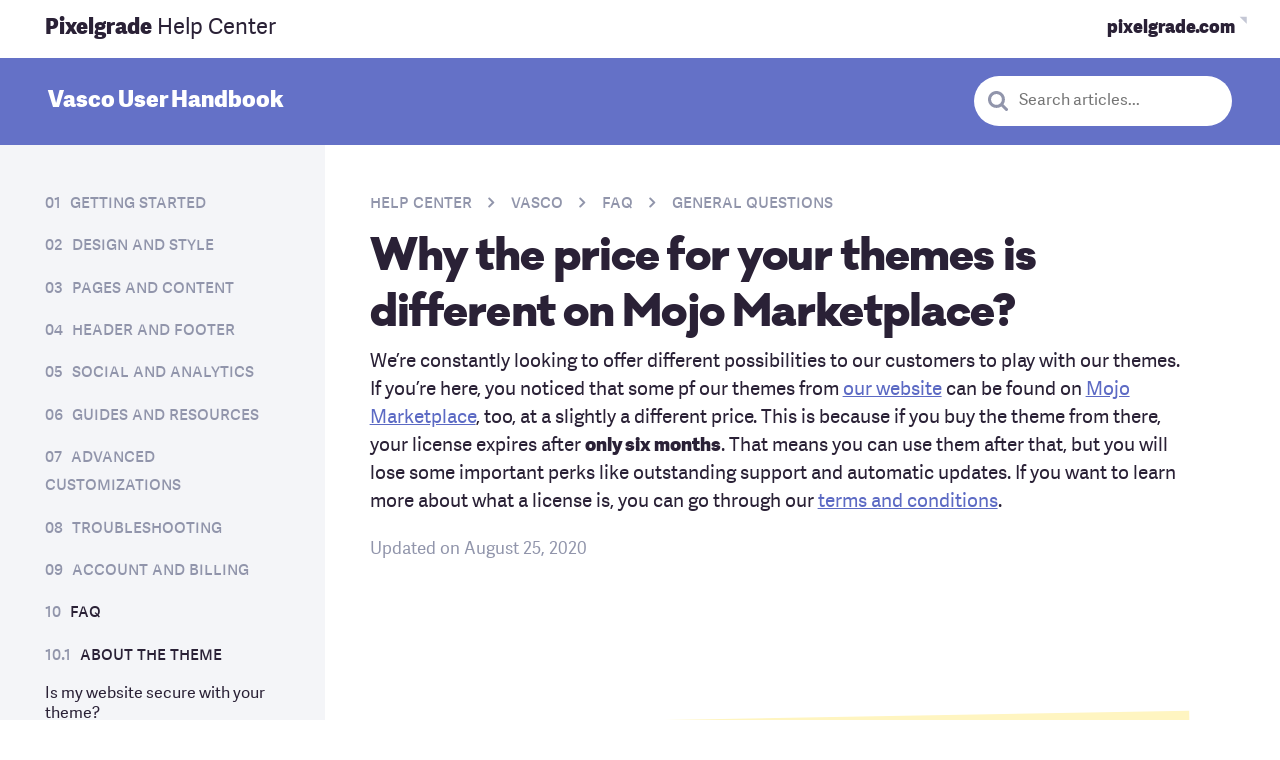

--- FILE ---
content_type: text/html; charset=UTF-8
request_url: https://pixelgrade.com/docs/vasco/faq/general-questions/why-the-price-for-your-themes-is-different-on-mojo-marketplace/
body_size: 71834
content:
<!DOCTYPE html>
<html lang="en-US">
<head>
<meta charset="UTF-8">
<meta name="viewport" content="width=device-width, initial-scale=1, maximum-scale=1.0, user-scalable=no">
<link rel="profile" href="https://gmpg.org/xfn/11">
<link rel="pingback" href="https://pixelgrade.com/xmlrpc.php">
<style>
.b-red{background-color:#de1651;color:#fff}.b-red a:not(.button){color:hsla(0,0%,100%,.6)}.b-red a:not(.button):active,.b-red a:not(.button):hover{color:#fff}.f-red{color:#de1651}.b-red--light{background-color:#de1651;color:#fff}.b-red--light a:not(.button){color:hsla(0,0%,100%,.6)}.b-red--light a:not(.button):active,.b-red--light a:not(.button):hover{color:#fff}.f-red--light{color:#de1651}.b-red--dark{background-color:#c8164b;color:#fff}.b-red--dark a:not(.button){color:hsla(0,0%,100%,.6)}.b-red--dark a:not(.button):active,.b-red--dark a:not(.button):hover{color:#fff}.f-red--dark{color:#c8164b}.b-red--body{background-color:#2a2136;color:#fff}.b-red--body a:not(.button){color:hsla(0,0%,100%,.6)}.b-red--body a:not(.button):active,.b-red--body a:not(.button):hover{color:#fff}.f-red--body{color:#2a2136}.b-blue{background-color:#00aca0;color:#fff}.b-blue a:not(.button){color:hsla(0,0%,100%,.6)}.b-blue a:not(.button):active,.b-blue a:not(.button):hover{color:#fff}.f-blue{color:#00aca0}.b-blue--light,.site-header--boxed{background-color:#1bb1a1;color:#fff}.b-blue--light a:not(.button),.site-header--boxed a:not(.button){color:hsla(0,0%,100%,.6)}.b-blue--light a:not(.button):active,.b-blue--light a:not(.button):hover,.site-header--boxed a:not(.button):active,.site-header--boxed a:not(.button):hover{color:#fff}.f-blue--light{color:#1bb1a1}.b-blue--dark{background-color:#059688;color:#fff}.b-blue--dark a:not(.button){color:hsla(0,0%,100%,.6)}.b-blue--dark a:not(.button):active,.b-blue--dark a:not(.button):hover{color:#fff}.f-blue--dark{color:#059688}.b-blue--body{background-color:#463850;color:#fff}.b-blue--body a:not(.button){color:hsla(0,0%,100%,.6)}.b-blue--body a:not(.button):active,.b-blue--body a:not(.button):hover{color:#fff}.f-blue--body{color:#463850}.b-purple{background-color:#8e65c0;color:#fff}.b-purple a:not(.button){color:hsla(0,0%,100%,.6)}.b-purple a:not(.button):active,.b-purple a:not(.button):hover{color:#fff}.f-purple{color:#8e65c0}.b-purple--light,.hero--home__text,.home-grid__products{background-color:#8e65c0;color:#fff}.b-purple--light a:not(.button),.hero--home__text a:not(.button),.home-grid__products a:not(.button){color:hsla(0,0%,100%,.6)}.b-purple--light a:not(.button):active,.b-purple--light a:not(.button):hover,.hero--home__text a:not(.button):active,.hero--home__text a:not(.button):hover,.home-grid__products a:not(.button):active,.home-grid__products a:not(.button):hover{color:#fff}.f-purple--light{color:#8e65c0}.b-purple--dark{background-color:#56347f;color:#fff}.b-purple--dark a:not(.button){color:hsla(0,0%,100%,.6)}.b-purple--dark a:not(.button):active,.b-purple--dark a:not(.button):hover{color:#fff}.f-purple--dark{color:#56347f}.b-purple--body{background-color:#2a2136;color:#fff}.b-purple--body a:not(.button){color:hsla(0,0%,100%,.6)}.b-purple--body a:not(.button):active,.b-purple--body a:not(.button):hover{color:#fff}.f-purple--body{color:#2a2136}.b-orange{background-color:#ff671f;color:#fff}.b-orange a:not(.button){color:hsla(0,0%,100%,.6)}.b-orange a:not(.button):active,.b-orange a:not(.button):hover{color:#fff}.f-orange{color:#ff671f}.b-orange--light{background-color:#ff671f;color:#fff}.b-orange--light a:not(.button){color:hsla(0,0%,100%,.6)}.b-orange--light a:not(.button):active,.b-orange--light a:not(.button):hover{color:#fff}.f-orange--light{color:#ff671f}.b-orange--dark{background-color:#d74400;color:#fff}.b-orange--dark a:not(.button){color:hsla(0,0%,100%,.6)}.b-orange--dark a:not(.button):active,.b-orange--dark a:not(.button):hover{color:#fff}.f-orange--dark{color:#d74400}.b-orange--body{background-color:#2a2136;color:#fff}.b-orange--body a:not(.button){color:hsla(0,0%,100%,.6)}.b-orange--body a:not(.button):active,.b-orange--body a:not(.button):hover{color:#fff}.f-orange--body{color:#2a2136}.b-white,.nav--main .count,.site-header-cart.menu .count{background-color:#fff;color:#201e21}.f-white{color:#fff}.b-white--light{background-color:#fff;color:#201e21}.f-white--light{color:#fff}.b-white--dark{background-color:#fff;color:#201e21}.f-white--dark{color:#fff}.b-gray{background-color:#f2f2f2;color:#201e21}.f-gray{color:#f2f2f2}.b-gray--light{background-color:#f8f8f8;color:#201e21}.f-gray--light{color:#f8f8f8}.b-gray--dark{background-color:#ececec;color:#201e21}.f-gray--dark{color:#ececec}.b-black{background-color:#201e21;color:#fff}.b-black a:not(.button){color:hsla(0,0%,100%,.6)}.b-black a:not(.button):active,.b-black a:not(.button):hover{color:#fff}.f-black{color:#201e21}.b-black--light{background-color:#434343;color:#fff}.b-black--light a:not(.button){color:hsla(0,0%,100%,.6)}.b-black--light a:not(.button):active,.b-black--light a:not(.button):hover{color:#fff}.f-black--light{color:#434343}.b-black--lighter{background-color:#828282;color:#fff}.b-black--lighter a:not(.button){color:hsla(0,0%,100%,.6)}.b-black--lighter a:not(.button):active,.b-black--lighter a:not(.button):hover{color:#fff}.f-black--lighter{color:#828282}.b-black--dark{background-color:#000;color:#fff}.b-black--dark a:not(.button){color:hsla(0,0%,100%,.6)}.b-black--dark a:not(.button):active,.b-black--dark a:not(.button):hover{color:#fff}.f-black--dark{color:#000}.b-green{background-color:#00cab6;color:#fff}.b-green a:not(.button){color:hsla(0,0%,100%,.6)}.b-green a:not(.button):active,.b-green a:not(.button):hover{color:#fff}.f-green{color:#00cab6}.b-green--light{background-color:#00cab6;color:#fff}.b-green--light a:not(.button){color:hsla(0,0%,100%,.6)}.b-green--light a:not(.button):active,.b-green--light a:not(.button):hover{color:#fff}.f-green--light{color:#00cab6}.b-green--dark{background-color:#1bb1a1;color:#fff}.b-green--dark a:not(.button){color:hsla(0,0%,100%,.6)}.b-green--dark a:not(.button):active,.b-green--dark a:not(.button):hover{color:#fff}.f-green--dark{color:#1bb1a1}.b-tan{background-color:#00cab6;color:#fff}.b-tan a:not(.button){color:hsla(0,0%,100%,.6)}.b-tan a:not(.button):active,.b-tan a:not(.button):hover{color:#fff}.f-tan{color:#00cab6}.b-tan--light{background-color:#00cab6;color:#fff}.b-tan--light a:not(.button){color:hsla(0,0%,100%,.6)}.b-tan--light a:not(.button):active,.b-tan--light a:not(.button):hover{color:#fff}.f-tan--light{color:#00cab6}.b-tan--dark{background-color:#00cab6;color:#fff}.b-tan--dark a:not(.button){color:hsla(0,0%,100%,.6)}.b-tan--dark a:not(.button):active,.b-tan--dark a:not(.button):hover{color:#fff}.f-tan--dark{color:#00cab6}.b-yellow{background-color:#f9df29;color:#fff}.b-yellow a:not(.button){color:hsla(0,0%,100%,.6)}.b-yellow a:not(.button):active,.b-yellow a:not(.button):hover{color:#fff}.f-yellow{color:#f9df29}.b-yellow--light{background-color:#f9df29;color:#fff}.b-yellow--light a:not(.button){color:hsla(0,0%,100%,.6)}.b-yellow--light a:not(.button):active,.b-yellow--light a:not(.button):hover{color:#fff}.f-yellow--light{color:#f9df29}.b-yellow--dark{background-color:#f9df29;color:#fff}.b-yellow--dark a:not(.button){color:hsla(0,0%,100%,.6)}.b-yellow--dark a:not(.button):active,.b-yellow--dark a:not(.button):hover{color:#fff}.f-yellow--dark{color:#f9df29}html{-webkit-box-sizing:border-box;box-sizing:border-box}*,:after,:before{-webkit-box-sizing:inherit;box-sizing:inherit}

/*! normalize.css v4.2.0 | MIT License | github.com/necolas/normalize.css */html{font-family:sans-serif;line-height:1.15;-ms-text-size-adjust:100%;-webkit-text-size-adjust:100%}body{margin:0}article,aside,details,figcaption,figure,footer,header,main,menu,nav,section,summary{display:block}audio,canvas,progress,video{display:inline-block}audio:not([controls]){display:none;height:0}progress{vertical-align:baseline}[hidden],template{display:none}a{background-color:transparent;-webkit-text-decoration-skip:objects}a:active,a:focus,a:hover{outline:0;outline-width:0}abbr[title]{border-bottom:none;text-decoration:underline;-webkit-text-decoration:underline dotted;text-decoration:underline dotted}b,strong{font-weight:inherit;font-weight:bolder}dfn{font-style:italic}h1{font-size:2em;margin:.67em 0}mark{background-color:#f9e547;color:#2f2f2f;border-radius:3px}small{font-size:80%}sub,sup{font-size:75%;line-height:0;position:relative;vertical-align:baseline}sub{bottom:-.25em}sup{top:-.5em}img{border-style:none}svg:not(:root){overflow:hidden}code,kbd,pre,samp{font-family:monospace,monospace;font-size:1em}figure{margin:1em 40px}hr{-webkit-box-sizing:content-box;box-sizing:content-box;height:0;overflow:visible}button,input,optgroup,select,textarea{font:inherit;margin:0}optgroup{font-weight:700}button,input{overflow:visible}button,select{text-transform:none}[type=reset],[type=submit],button,html [type=button]{-webkit-appearance:button}[type=button]::-moz-focus-inner,[type=reset]::-moz-focus-inner,[type=submit]::-moz-focus-inner,button::-moz-focus-inner{border-style:none;padding:0}[type=button]:-moz-focusring,[type=reset]:-moz-focusring,[type=submit]:-moz-focusring,button:-moz-focusring{outline:1px dotted ButtonText}fieldset{border:1px solid silver;margin:0 2px;padding:.35em .625em .75em}legend{-webkit-box-sizing:border-box;box-sizing:border-box;color:inherit;display:table;max-width:100%;padding:0;white-space:normal}textarea{overflow:auto}[type=checkbox],[type=radio]{-webkit-box-sizing:border-box;box-sizing:border-box;padding:0}[type=number]::-webkit-inner-spin-button,[type=number]::-webkit-outer-spin-button{height:auto}[type=search]{-webkit-appearance:textfield;outline-offset:-2px}[type=search]::-webkit-search-cancel-button,[type=search]::-webkit-search-decoration{-webkit-appearance:none}::-webkit-input-placeholder{color:inherit;opacity:.54}::-webkit-file-upload-button{-webkit-appearance:button;font:inherit}button,input,optgroup,select,textarea{font-size:var(--final-font-size);font-weight:var(--current-font-weight);font-family:var(--current-font-family);font-style:var(--current-font-style);line-height:var(--current-line-height);letter-spacing:var(--current-letter-spacing);text-transform:var(--current-text-transform);-webkit-font-feature-settings:var(--current-font-feature);font-feature-settings:var(--current-font-feature)}h1{font-size:var(--final-font-size)}blockquote,body,dd,dl,fieldset,figure,h1,h2,h3,h4,h5,h6,hr,legend,ol,p,pre,ul{margin:0;padding:0}li>ol,li>ul{margin-bottom:0}table{border-collapse:collapse;border-spacing:0}abbr[title],dfn[title]{cursor:help}a{-webkit-tap-highlight-color:rgba(0,0,0,0)}@font-face{font-family:Galano Classic;src:url(https://pxgcdn.com/fonts/galanoclassic/galano_classic_bold-webfont.woff2) format("woff2"),url(https://pxgcdn.com/fonts/galanoclassic/galano_classic_bold-webfont.woff) format("woff");font-weight:700;font-style:normal;font-display:swap}@font-face{font-family:Galano Classic;src:url(https://pxgcdn.com/fonts/galanoclassic/galano_classic_semibold-webfont.woff2) format("woff2"),url(https://pxgcdn.com/fonts/galanoclassic/galano_classic_semibold-webfont.woff) format("woff");font-weight:600;font-style:normal;font-display:swap}@font-face{font-family:Galano Classic;src:url(https://pxgcdn.com/fonts/galanoclassic/galanoclassic-extrabold-webfont.woff2) format("woff2"),url(https://pxgcdn.com/fonts/galanoclassic/galanoclassic-extrabold-webfont.woff) format("woff");font-weight:700;font-style:normal;font-display:swap}@font-face{font-family:Galano Grotesque Alt;src:url(https://pxgcdn.com/fonts/galanogrotesquealt/galano_grotesque_alt-webfont.woff2) format("woff2"),url(https://pxgcdn.com/fonts/galanogrotesquealt/galano_grotesque_alt-webfont.woff) format("woff");font-weight:400;font-style:normal;font-display:swap}@font-face{font-family:Galano Grotesque Alt;src:url(https://pxgcdn.com/fonts/galanogrotesquealt/galano_grotesque_alt_italic-webfont.woff2) format("woff2"),url(https://pxgcdn.com/fonts/galanogrotesquealt/galano_grotesque_alt_italic-webfont.woff) format("woff");font-weight:400;font-style:italic;font-display:swap}@font-face{font-family:Galano Grotesque Alt;src:url(https://pxgcdn.com/fonts/galanogrotesquealt/galano_grotesque_alt_semi_bold-webfont.woff2) format("woff2"),url(https://pxgcdn.com/fonts/galanogrotesquealt/galano_grotesque_alt_semi_bold-webfont.woff) format("woff");font-weight:700;font-style:normal;font-display:swap}@font-face{font-family:Galano Grotesque Alt;src:url(https://pxgcdn.com/fonts/galanogrotesquealt/galano_grotesque_alt_semi_bold_italic-webfont.woff2) format("woff2"),url(https://pxgcdn.com/fonts/galanogrotesquealt/galano_grotesque_alt_semi_bold_italic-webfont.woff) format("woff");font-weight:700;font-style:italic;font-display:swap}@font-face{font-family:Galano Grotesque Alt;src:url(https://pxgcdn.com/fonts/galanogrotesquealt/galano_grotesque_alt_medium-webfont.woff2) format("woff2"),url(https://pxgcdn.com/fonts/galanogrotesquealt/galano_grotesque_alt_medium-webfont.woff) format("woff");font-weight:500;font-style:normal;font-display:swap}@font-face{font-family:Adelle Sans;src:url(https://pxgcdn.com/fonts/adellesans/07-07-2020/adellesans-regular-webfont.woff2) format("woff2"),url(https://pxgcdn.com/fonts/adellesans/07-07-2020/adellesans-regular-webfont.woff2) format("woff");font-weight:400;font-style:normal;font-display:swap}@font-face{font-family:Adelle Sans;src:url(https://pxgcdn.com/fonts/adellesans/07-07-2020/adellesans-italic-webfont.woff2) format("woff2"),url(https://pxgcdn.com/fonts/adellesans/07-07-2020/adellesans-italic-webfont.woff2) format("woff");font-weight:400;font-style:italic;font-display:swap}@font-face{font-family:Adelle Sans;src:url(https://pxgcdn.com/fonts/adellesans/07-07-2020/adellesans-extrabold-webfont.woff2) format("woff2"),url(https://pxgcdn.com/fonts/adellesans/07-07-2020/adellesans-extrabold-webfont.woff2) format("woff");font-weight:700;font-style:normal;font-display:swap}@font-face{font-family:Adelle Sans;src:url(https://pxgcdn.com/fonts/adellesans/07-07-2020/adellesans-extrabolditalic-webfont.woff2) format("woff2"),url(https://pxgcdn.com/fonts/adellesans/07-07-2020/adellesans-extrabolditalic-webfont.woff2) format("woff");font-weight:700;font-style:italic;font-display:swap}@font-face{font-family:Adelle;src:url(https://pxgcdn.com/fonts/adelle/01-10-2020-custom-subset/adelle-regular-webfont.woff2) format("woff2"),url(https://pxgcdn.com/fonts/adelle/01-10-2020-custom-subset/adelle-regular-webfont.woff) format("woff");font-weight:400;font-style:normal}@font-face{font-family:Adelle;src:url(https://pxgcdn.com/fonts/adelle/01-10-2020-custom-subset/adelle-italic-webfont.woff2) format("woff2"),url(https://pxgcdn.com/fonts/adelle/01-10-2020-custom-subset/adelle-italic-webfont.woff) format("woff");font-weight:400;font-style:italic}@font-face{font-family:Adelle;src:url(https://pxgcdn.com/fonts/adelle/01-10-2020-custom-subset/adelle-extrabold-webfont.woff2) format("woff2"),url(https://pxgcdn.com/fonts/adelle/01-10-2020-custom-subset/adelle-extrabold-webfont.woff) format("woff");font-weight:800;font-style:normal}@font-face{font-family:Adelle;src:url(https://pxgcdn.com/fonts/adelle/01-10-2020-custom-subset/adelle-extrabolditalic-webfont.woff2) format("woff2"),url(https://pxgcdn.com/fonts/adelle/01-10-2020-custom-subset/adelle-extrabolditalic-webfont.woff) format("woff");font-weight:800;font-style:italic}address,blockquote,dl,fieldset,figure,h1,h2,h3,h4,h5,h6,hr,ol,p,pre,table,ul{margin-bottom:24px}dd,ol,ul{margin-left:24px}pre{white-space:pre;white-space:pre-wrap;word-break:break-all;word-wrap:break-word}img{max-width:100%;font-style:italic;vertical-align:middle;height:auto}.is--loading{position:relative;min-height:60px}.is--loading:after{content:"";width:100%;height:100%;position:absolute;top:0;left:0;background:hsla(0,0%,100%,.8) url('data:image/svg+xml;utf8,<svg version="1.1" id="loader-1" xmlns="http://www.w3.org/2000/svg" xmlns:xlink="http://www.w3.org/1999/xlink" x="0px" y="0px" width="40px" height="40px" viewBox="0 0 50 50" style="enable-background:new 0 0 50 50;" xml:space="preserve"><path fill="#0000" d="M25.251,6.461c-10.318,0-18.683,8.365-18.683,18.683h4.068c0-8.071,6.543-14.615,14.615-14.615V6.461z" transform="rotate(220 25 25)"><animateTransform attributeType="xml" attributeName="transform" type="rotate" from="0 25 25" to="360 25 25" dur="0.6s" repeatCount="indefinite"></animateTransform></path></svg>') no-repeat 50%}body,html{height:100%}html{scroll-padding-top:var(--site-header-height,0)}.site-content:after{content:""!important;display:block!important;clear:both!important}.page-wrapper{position:relative;height:100%}.error404 .footer-themes-gallery h4{color:#fff}.page-template-no-hero.elementor-editor-active .site-header{pointer-events:none}.page-template-front-new .elementor-section,.page-template-no-hero .elementor-section{padding-left:0!important;padding-right:0!important}.page-template-support .hero__content .button{margin-bottom:8px}.page-template-support .layout__item{--font-size:var(--site-small-font-size);--current-font-family:var(--site-small-font-family);--current-line-height:var(--site-small-line-height);--current-font-weight:var(--site-small-font-weight);--current-letter-spacing:var(--site-small-letter-spacing)}sup{--font-size:16}.small,small{--font-size:11px;--current-line-height:1}b,strong{--current-font-weight:bold}em,i{--current-font-style:italic}a{text-decoration:none;color:var(--page-accent-color,var(--site-color-teal))}a,a:after,a:before{-webkit-transition:all .1s linear;transition:all .1s linear}a:hover{color:inherit}blockquote{margin:0;position:relative;padding-top:0}@media (min-width:46.25em){blockquote{padding-top:0;padding-left:var(--site-pulled-elements-spacing)}.theme__section blockquote{padding-left:0}blockquote:after{top:.5em;width:48px}}blockquote cite{color:var(--site-blockquote-color);-webkit-font-feature-settings:"c2sc","smcp";font-feature-settings:"c2sc","smcp";font-style:normal}input:focus{outline:0}.form-row,p.form-row{position:relative}.entry-content p.form-row{padding-top:0;padding-bottom:0}label{display:block;position:relative;top:-4px;padding-bottom:0;--font-size:16;color:#201e21;-webkit-transition:-webkit-transform .2s ease-in-out;transition:-webkit-transform .2s ease-in-out;transition:transform .2s ease-in-out;transition:transform .2s ease-in-out,-webkit-transform .2s ease-in-out;will-change:transform}label>input[type=checkbox]:first-child{margin-right:6px}label abbr[title]{text-decoration:none}input[type=color],input[type=date],input[type=datetime-local],input[type=datetime],input[type=email],input[type=month],input[type=number],input[type=password],input[type=search],input[type=tel],input[type=text],input[type=time],input[type=url],input[type=week],select,textarea{width:100%;min-height:50px;display:block;padding:12px 15px;outline:0;-webkit-transition:all .2s;transition:all .2s;background:#fff;border:2px solid var(--site-color-sky-dark,#c4c7d5);border-radius:4px;-webkit-appearance:none;--font-size:var(--site-input-font-size);--current-font-family:var(--site-input-font-family);--current-line-height:var(--site-input-line-height);--current-font-weight:var(--site-input-font-weight)}input[type=color] ::-webkit-input-placeholder,input[type=date] ::-webkit-input-placeholder,input[type=datetime-local] ::-webkit-input-placeholder,input[type=datetime] ::-webkit-input-placeholder,input[type=email] ::-webkit-input-placeholder,input[type=month] ::-webkit-input-placeholder,input[type=number] ::-webkit-input-placeholder,input[type=password] ::-webkit-input-placeholder,input[type=search] ::-webkit-input-placeholder,input[type=tel] ::-webkit-input-placeholder,input[type=text] ::-webkit-input-placeholder,input[type=time] ::-webkit-input-placeholder,input[type=url] ::-webkit-input-placeholder,input[type=week] ::-webkit-input-placeholder,select ::-webkit-input-placeholder,textarea ::-webkit-input-placeholder{color:var(--site-color-subdued)}input[type=color] ::-moz-placeholder,input[type=date] ::-moz-placeholder,input[type=datetime-local] ::-moz-placeholder,input[type=datetime] ::-moz-placeholder,input[type=email] ::-moz-placeholder,input[type=month] ::-moz-placeholder,input[type=number] ::-moz-placeholder,input[type=password] ::-moz-placeholder,input[type=search] ::-moz-placeholder,input[type=tel] ::-moz-placeholder,input[type=text] ::-moz-placeholder,input[type=time] ::-moz-placeholder,input[type=url] ::-moz-placeholder,input[type=week] ::-moz-placeholder,select ::-moz-placeholder,textarea ::-moz-placeholder{color:var(--site-color-subdued)}input[type=color] :-ms-input-placeholder,input[type=date] :-ms-input-placeholder,input[type=datetime-local] :-ms-input-placeholder,input[type=datetime] :-ms-input-placeholder,input[type=email] :-ms-input-placeholder,input[type=month] :-ms-input-placeholder,input[type=number] :-ms-input-placeholder,input[type=password] :-ms-input-placeholder,input[type=search] :-ms-input-placeholder,input[type=tel] :-ms-input-placeholder,input[type=text] :-ms-input-placeholder,input[type=time] :-ms-input-placeholder,input[type=url] :-ms-input-placeholder,input[type=week] :-ms-input-placeholder,select :-ms-input-placeholder,textarea :-ms-input-placeholder{color:var(--site-color-subdued)}input[type=color] :-moz-placeholder,input[type=date] :-moz-placeholder,input[type=datetime-local] :-moz-placeholder,input[type=datetime] :-moz-placeholder,input[type=email] :-moz-placeholder,input[type=month] :-moz-placeholder,input[type=number] :-moz-placeholder,input[type=password] :-moz-placeholder,input[type=search] :-moz-placeholder,input[type=tel] :-moz-placeholder,input[type=text] :-moz-placeholder,input[type=time] :-moz-placeholder,input[type=url] :-moz-placeholder,input[type=week] :-moz-placeholder,select :-moz-placeholder,textarea :-moz-placeholder{color:var(--site-color-subdued)}input[type=color]:hover,input[type=date]:hover,input[type=datetime-local]:hover,input[type=datetime]:hover,input[type=email]:hover,input[type=month]:hover,input[type=number]:hover,input[type=password]:hover,input[type=search]:hover,input[type=tel]:hover,input[type=text]:hover,input[type=time]:hover,input[type=url]:hover,input[type=week]:hover,select:hover,textarea:hover{border-color:var(--site-color-ink-light,#9195ab)}input[type=color]:focus,input[type=date]:focus,input[type=datetime-local]:focus,input[type=datetime]:focus,input[type=email]:focus,input[type=month]:focus,input[type=number]:focus,input[type=password]:focus,input[type=search]:focus,input[type=tel]:focus,input[type=text]:focus,input[type=time]:focus,input[type=url]:focus,input[type=week]:focus,select:focus,textarea:focus{border:2px solid rgba(142,101,192,.5);-webkit-box-shadow:0 0 6px rgba(150,96,198,.5);box-shadow:0 0 6px rgba(150,96,198,.5)}input[type=color].prefix,input[type=date].prefix,input[type=datetime-local].prefix,input[type=datetime].prefix,input[type=email].prefix,input[type=month].prefix,input[type=number].prefix,input[type=password].prefix,input[type=search].prefix,input[type=tel].prefix,input[type=text].prefix,input[type=time].prefix,input[type=url].prefix,input[type=week].prefix,select.prefix,textarea.prefix{border-top-right-radius:0;border-bottom-right-radius:0}input[type=color].suffix,input[type=date].suffix,input[type=datetime-local].suffix,input[type=datetime].suffix,input[type=email].suffix,input[type=month].suffix,input[type=number].suffix,input[type=password].suffix,input[type=search].suffix,input[type=tel].suffix,input[type=text].suffix,input[type=time].suffix,input[type=url].suffix,input[type=week].suffix,select.suffix,textarea.suffix{border-top-left-radius:0;border-bottom-left-radius:0}input[type=color]:disabled,input[type=color][disabled],input[type=date]:disabled,input[type=date][disabled],input[type=datetime-local]:disabled,input[type=datetime-local][disabled],input[type=datetime]:disabled,input[type=datetime][disabled],input[type=email]:disabled,input[type=email][disabled],input[type=month]:disabled,input[type=month][disabled],input[type=number]:disabled,input[type=number][disabled],input[type=password]:disabled,input[type=password][disabled],input[type=search]:disabled,input[type=search][disabled],input[type=tel]:disabled,input[type=tel][disabled],input[type=text]:disabled,input[type=text][disabled],input[type=time]:disabled,input[type=time][disabled],input[type=url]:disabled,input[type=url][disabled],input[type=week]:disabled,input[type=week][disabled],select:disabled,select[disabled],textarea:disabled,textarea[disabled]{opacity:.4;cursor:default}select{-moz-appearance:none;-webkit-appearance:none;background:#fff url("[data-uri]") no-repeat calc(100% - 16px) 50%;background-color:#f8f8f8}select[multiple]{padding:0;background:#f8f8f8}select[multiple]>option{padding:10px 16px;min-height:48px;font-weight:100}select[multiple]:focus{color:#201e21}select[multiple]:focus option:active,select[multiple]:focus option:checked,select[multiple]:focus option:focus{background:purple -webkit-gradient(linear,left bottom,left top,from(#8e65c0),to(#8e65c0));background:purple linear-gradient(0deg,#8e65c0,#8e65c0)}.checkbox,.radio{-webkit-box-align:center;-ms-flex-align:center;align-items:center}.checkbox:last-child,.radio:last-child{margin-bottom:6px}.checkbox label,.radio label{cursor:pointer}.checkbox label:before,.radio label:before{content:"";display:block;float:left;margin-bottom:30px;margin-right:12px;height:24px;width:24px;border-radius:24px;border:1px solid #d0d0d0;-webkit-transition:all .2s ease;transition:all .2s ease}.checkbox input[type=checkbox],.radio input[type=radio]{display:none}.checkbox input[type=checkbox]:checked+label:before,.radio input[type=radio]:checked+label:before{border:7px solid #8e65c0;background:#fff}.checkbox label:before{border-radius:2px;background:#fff}.checkbox input[type=checkbox]:checked+label:before{border:1px solid #8e65c0;background:#8e65c0 url('data:image/svg+xml;utf8,<svg width="13px" height="9px" viewBox="301 20 13 9" version="1.1" xmlns="http://www.w3.org/2000/svg" xmlns:xlink="http://www.w3.org/1999/xlink"><polygon id="Path-2" stroke="none" fill="#FFFFFF" fill-rule="evenodd" points="313 20 314 21 306 29 301 24 302 23 306 27"></polygon></svg>') no-repeat calc(100% - 4px) 50%}fieldset{padding:0;border:0;margin-top:24px}fieldset legend{--font-size:var(--site-subheading-font-size);--current-font-family:var(--site-subheading-font-family);--current-line-height:var(--site-subheading-line-height);--current-font-weight:var(--site-subheading-font-weight);--current-letter-spacing:var(--site-subheading-letter-spacing)}.form-control{position:relative;display:inline-block}.form-control input{margin-bottom:0}.form-control input+.icon,.form-control input+p+.icon{position:absolute;top:0;right:0;height:100%}.form-control input+.icon:before,.form-control input+p+.icon:before{position:absolute;top:50%;right:12px;-webkit-transform:translateY(-50%);transform:translateY(-50%);font-size:16px}.form-control input:focus+.icon:before,.form-control input:focus+p+.icon:before{color:#fff}.form-control.has--icon input{padding-right:48px}button[type=submit],input[type=submit]{--site-button-padding:0.5em 1em 0.6em;--site-button-border-width:0.12em;--site-button-border-style:solid;--site-button-border-radius:4px;--site-button-transition:all 0.2s ease-out;--site-button-background-color:#8e65c0;--site-button-text-color:#fff;--site-button-hover-text-color:#fff;--site-button-border-color:var(--site-button-background-color);--site-button-hover-background-color:var(--site-button-background-color);display:inline-block;text-decoration:none;text-align:center;cursor:pointer;-webkit-transform:perspective(1px) translateZ(0);transform:perspective(1px) translateZ(0);padding:var(--site-button-padding);border:var(--site-button-border-width) var(--site-button-border-style) var(--site-button-border-color);border-radius:var(--site-button-border-radius);background-color:var(--site-button-background-color);-webkit-transition:var(--site-button-transition);transition:var(--site-button-transition);-webkit-transition-property:background-color,border-color,color,-webkit-transform,-webkit-box-shadow;transition-property:background-color,border-color,color,-webkit-transform,-webkit-box-shadow;transition-property:transform,background-color,border-color,color,box-shadow;transition-property:transform,background-color,border-color,color,box-shadow,-webkit-transform,-webkit-box-shadow;color:var(--site-button-text-color);--font-size:var(--site-navigation-font-size);--current-font-family:var(--site-navigation-font-family);--current-line-height:var(--site-navigation-line-height);--current-font-weight:var(--site-navigation-font-weight);--current-letter-spacing:var(--site-navigation-letter-spacing);--font-size:20;background-color:#8e65c0;color:#fff}button[type=submit]:hover,input[type=submit]:hover{-webkit-transform:scale(1.05) translateY(-3px);transform:scale(1.05) translateY(-3px);-webkit-box-shadow:0 4px 4px 0 rgba(42,54,52,.1),0 8px 8px 0 rgba(42,54,52,.1),0 16px 16px 0 rgba(42,54,52,.1),0 16px 32px 0 rgba(42,54,52,.1),0 32px 64px 0 rgba(42,54,52,.1),0 64px 128px 0 rgba(42,54,52,.1);box-shadow:0 4px 4px 0 rgba(42,54,52,.1),0 8px 8px 0 rgba(42,54,52,.1),0 16px 16px 0 rgba(42,54,52,.1),0 16px 32px 0 rgba(42,54,52,.1),0 32px 64px 0 rgba(42,54,52,.1),0 64px 128px 0 rgba(42,54,52,.1)}button[type=submit]:active,button[type=submit]:focus,input[type=submit]:active,input[type=submit]:focus{-webkit-transform:scale(1.02) translateY(1px);transform:scale(1.02) translateY(1px)}button[type=submit][disabled],input[type=submit][disabled]{cursor:not-allowed;opacity:.5}button[type=submit]:active,button[type=submit]:focus,button[type=submit]:hover,input[type=submit]:active,input[type=submit]:focus,input[type=submit]:hover{background-color:var(--site-button-hover-background-color)}@media (min-width:46.25em){button[type=submit]:hover:not(.button--disable-hover-effect),input[type=submit]:hover:not(.button--disable-hover-effect){-webkit-transform:scale(1.05) translateY(-3px);transform:scale(1.05) translateY(-3px);-webkit-box-shadow:0 10px 20px -10px rgba(0,0,0,.7);box-shadow:0 10px 20px -10px rgba(0,0,0,.7)}button[type=submit]:hover:not(.button--disable-hover-effect):active,button[type=submit]:hover:not(.button--disable-hover-effect):focus,input[type=submit]:hover:not(.button--disable-hover-effect):active,input[type=submit]:hover:not(.button--disable-hover-effect):focus{-webkit-transform:scale(1.02) translateY(1px);transform:scale(1.02) translateY(1px)}}button[type=submit]:active,button[type=submit]:focus,button[type=submit]:hover,input[type=submit]:active,input[type=submit]:focus,input[type=submit]:hover{color:var(--site-button-hover-text-color)}button[type=submit]:not(.button--secondary)[class*=sky],input[type=submit]:not(.button--secondary)[class*=sky]{--site-button-text-color:#000;--site-button-hover-text-color:var(--site-button-text-color)}button[type=submit].button--secondary[class*=sky]:hover,input[type=submit].button--secondary[class*=sky]:hover{--site-button-hover-text-color:#000}.is--active button[type=submit].button,.is--active input[type=submit].button,button[type=submit],button[type=submit].button:active,button[type=submit].button:hover,input[type=submit],input[type=submit].button:active,input[type=submit].button:hover{color:#fff}button[type=submit].button--hollow,input[type=submit].button--hollow{background-color:transparent;color:#8e65c0;border-color:#8e65c0}.is--active button[type=submit].button--hollow,.is--active input[type=submit].button--hollow,button[type=submit].button--hollow:hover,input[type=submit].button--hollow:hover{background-color:#8e65c0;color:#fff}button[type=submit].button--hollow a:hover,input[type=submit].button--hollow a:hover{color:#fff}#woocommerce_eu_vat_compliance_vat_number .form-row ::-webkit-input-placeholder,.floating-labels .form-row ::-webkit-input-placeholder{-webkit-transition:all .3s;transition:all .3s}#woocommerce_eu_vat_compliance_vat_number .form-row ::-moz-placeholder,.floating-labels .form-row ::-moz-placeholder{-moz-transition:all .3s;transition:all .3s}#woocommerce_eu_vat_compliance_vat_number .form-row :-ms-input-placeholder,.floating-labels .form-row :-ms-input-placeholder{-ms-transition:all .3s;transition:all .3s}#woocommerce_eu_vat_compliance_vat_number .form-row :-moz-placeholder,.floating-labels .form-row :-moz-placeholder{-moz-transition:all .3s;transition:all .3s}#woocommerce_eu_vat_compliance_vat_number .form-row label,.floating-labels .form-row label{z-index:100;display:block;position:absolute;top:12px;left:17px;cursor:text;color:var(--site-color-subdued);opacity:0}@media (max-width:61.24em){#woocommerce_eu_vat_compliance_vat_number .form-row label,.floating-labels .form-row label{left:15px}}#woocommerce_eu_vat_compliance_vat_number .form-row.field-focused .select2-selection,#woocommerce_eu_vat_compliance_vat_number .form-row.field-focused input,#woocommerce_eu_vat_compliance_vat_number .form-row.field-has-value .select2-selection,#woocommerce_eu_vat_compliance_vat_number .form-row.field-has-value input,.floating-labels .form-row.field-focused .select2-selection,.floating-labels .form-row.field-focused input,.floating-labels .form-row.field-has-value .select2-selection,.floating-labels .form-row.field-has-value input{padding-top:18px;padding-bottom:6px}#woocommerce_eu_vat_compliance_vat_number .form-row.field-focused ::-webkit-input-placeholder,#woocommerce_eu_vat_compliance_vat_number .form-row.field-has-value ::-webkit-input-placeholder,.floating-labels .form-row.field-focused ::-webkit-input-placeholder,.floating-labels .form-row.field-has-value ::-webkit-input-placeholder{color:#000}#woocommerce_eu_vat_compliance_vat_number .form-row.field-focused ::-moz-placeholder,#woocommerce_eu_vat_compliance_vat_number .form-row.field-has-value ::-moz-placeholder,.floating-labels .form-row.field-focused ::-moz-placeholder,.floating-labels .form-row.field-has-value ::-moz-placeholder{color:#000}#woocommerce_eu_vat_compliance_vat_number .form-row.field-focused :-ms-input-placeholder,#woocommerce_eu_vat_compliance_vat_number .form-row.field-has-value :-ms-input-placeholder,.floating-labels .form-row.field-focused :-ms-input-placeholder,.floating-labels .form-row.field-has-value :-ms-input-placeholder{color:#000}#woocommerce_eu_vat_compliance_vat_number .form-row.field-focused :-moz-placeholder,#woocommerce_eu_vat_compliance_vat_number .form-row.field-has-value :-moz-placeholder,.floating-labels .form-row.field-focused :-moz-placeholder,.floating-labels .form-row.field-has-value :-moz-placeholder{color:#000}#woocommerce_eu_vat_compliance_vat_number .form-row.field-focused label,#woocommerce_eu_vat_compliance_vat_number .form-row.field-has-value label,.floating-labels .form-row.field-focused label,.floating-labels .form-row.field-has-value label{-webkit-transform:scale(.8125) translateY(-10px);transform:scale(.8125) translateY(-10px);-webkit-transform-origin:0 0;transform-origin:0 0;opacity:1}#woocommerce_eu_vat_compliance_vat_number .form-row.field-has-value label,.floating-labels .form-row.field-has-value label{opacity:.5}#woocommerce_eu_vat_compliance_vat_number .form-row.field-focused label,.floating-labels .form-row.field-focused label{color:#8e65c0;opacity:1}.typeahead-menu{list-style:none}.typeahead-menu:not(.has--results)>li{display:none!important}.typeahead-menu:not(.has--results)>li:nth-child(-n+8){display:block!important}form.search-form{display:-webkit-box;display:-ms-flexbox;display:flex}form.search-form>*{-webkit-box-flex:1;-ms-flex:1 1 auto;flex:1 1 auto;padding-top:0;padding-bottom:0}form.search-form>:first-child input,form.search-form>input:first-child{border-top-right-radius:0;border-bottom-right-radius:0;margin-bottom:0}form.search-form>button,form.search-form>input{-webkit-box-flex:0;-ms-flex-positive:0;flex-grow:0;border-top-left-radius:0;border-bottom-left-radius:0}input[type=radio]{background-color:transparent;border:2px solid var(--site-color-sky-dark,#c4c7d5);border-radius:50%;cursor:pointer;font:inherit;height:1.5em;width:1.5em;padding:0!important;outline:none;-moz-appearance:none;-webkit-appearance:none;-webkit-transition:border-color .1s ease;transition:border-color .1s ease}input[type=radio]:checked{border-color:var(--site-color-purple);background-color:#8e65c0;background-image:url([data-uri]);background-position:50%;background-repeat:no-repeat}input[type=radio]:not(:checked):hover{border-color:var(--site-color-ink-light)}input[type=radio]:focus{border:2px solid rgba(142,101,192,.5);-webkit-box-shadow:0 0 6px rgba(150,96,198,.5);box-shadow:0 0 6px rgba(150,96,198,.5)}label input[type=radio]{margin-right:10px}textarea ::-webkit-input-placeholder{color:var(--site-color-subdued)}textarea ::-moz-placeholder{color:var(--site-color-subdued)}textarea :-ms-input-placeholder{color:var(--site-color-subdued)}textarea :-moz-placeholder{color:var(--site-color-subdued)}table{width:100%;text-align:left;margin:12px 0 48px}table th{font-weight:600}table tr{border-top:1px solid #ececec}table tr>*{padding:12px}@media (min-width:46.25em){table tr>:first-child{padding-left:18px}table tr>:last-child{padding-right:18px}}table tr:nth-child(odd){background-color:#f8f8f8}table tfoot tr:nth-child(odd),table thead tr:nth-child(odd),table tr:nth-child(2n){background-color:transparent}@media (max-width:46.24em){table{font-size:14px}}.blockquote--red:after{background-image:url('data:image/svg+xml;utf8,<svg width="22px" height="18px" viewBox="48 65 22 18" version="1.1" xmlns="http://www.w3.org/2000/svg" xmlns:xlink="http://www.w3.org/1999/xlink"><path d="M55.0599813,65.94 L48.846,82.7695327 L48.846,82.9637196 L54.6716075,82.9637196 L58.9437196,65.94 L55.0599813,65.94 Z M65.7402617,65.94 L59.5262804,82.7695327 L59.5262804,82.9637196 L65.3518879,82.9637196 L69.624,65.94 L65.7402617,65.94 Z" id="“" stroke="none" fill="#DE1651" fill-rule="evenodd"></path></svg>')}.blockquote--blue:after{background-image:url('data:image/svg+xml;utf8,<svg width="22px" height="18px" viewBox="48 65 22 18" version="1.1" xmlns="http://www.w3.org/2000/svg" xmlns:xlink="http://www.w3.org/1999/xlink"><path d="M55.0599813,65.94 L48.846,82.7695327 L48.846,82.9637196 L54.6716075,82.9637196 L58.9437196,65.94 L55.0599813,65.94 Z M65.7402617,65.94 L59.5262804,82.7695327 L59.5262804,82.9637196 L65.3518879,82.9637196 L69.624,65.94 L65.7402617,65.94 Z" id="“" stroke="none" fill="#00ACA0" fill-rule="evenodd"></path></svg>')}.blockquote--purple:after{background-image:url('data:image/svg+xml;utf8,<svg width="22px" height="18px" viewBox="48 65 22 18" version="1.1" xmlns="http://www.w3.org/2000/svg" xmlns:xlink="http://www.w3.org/1999/xlink"><path d="M55.0599813,65.94 L48.846,82.7695327 L48.846,82.9637196 L54.6716075,82.9637196 L58.9437196,65.94 L55.0599813,65.94 Z M65.7402617,65.94 L59.5262804,82.7695327 L59.5262804,82.9637196 L65.3518879,82.9637196 L69.624,65.94 L65.7402617,65.94 Z" id="“" stroke="none" fill="#8E65C0" fill-rule="evenodd"></path></svg>')}.blockquote--orange:after{background-image:url('data:image/svg+xml;utf8,<svg width="22px" height="18px" viewBox="48 65 22 18" version="1.1" xmlns="http://www.w3.org/2000/svg" xmlns:xlink="http://www.w3.org/1999/xlink"><path d="M55.0599813,65.94 L48.846,82.7695327 L48.846,82.9637196 L54.6716075,82.9637196 L58.9437196,65.94 L55.0599813,65.94 Z M65.7402617,65.94 L59.5262804,82.7695327 L59.5262804,82.9637196 L65.3518879,82.9637196 L69.624,65.94 L65.7402617,65.94 Z" id="“" stroke="none" fill="#FF671F" fill-rule="evenodd"></path></svg>')}.blockquote--white:after{background-image:url('data:image/svg+xml;utf8,<svg width="22px" height="18px" viewBox="48 65 22 18" version="1.1" xmlns="http://www.w3.org/2000/svg" xmlns:xlink="http://www.w3.org/1999/xlink"><path d="M55.0599813,65.94 L48.846,82.7695327 L48.846,82.9637196 L54.6716075,82.9637196 L58.9437196,65.94 L55.0599813,65.94 Z M65.7402617,65.94 L59.5262804,82.7695327 L59.5262804,82.9637196 L65.3518879,82.9637196 L69.624,65.94 L65.7402617,65.94 Z" id="“" stroke="none" fill="#FFFFFF" fill-rule="evenodd"></path></svg>')}.blockquote--gray:after{background-image:url('data:image/svg+xml;utf8,<svg width="22px" height="18px" viewBox="48 65 22 18" version="1.1" xmlns="http://www.w3.org/2000/svg" xmlns:xlink="http://www.w3.org/1999/xlink"><path d="M55.0599813,65.94 L48.846,82.7695327 L48.846,82.9637196 L54.6716075,82.9637196 L58.9437196,65.94 L55.0599813,65.94 Z M65.7402617,65.94 L59.5262804,82.7695327 L59.5262804,82.9637196 L65.3518879,82.9637196 L69.624,65.94 L65.7402617,65.94 Z" id="“" stroke="none" fill="#F2F2F2" fill-rule="evenodd"></path></svg>')}.blockquote--black:after{background-image:url('data:image/svg+xml;utf8,<svg width="22px" height="18px" viewBox="48 65 22 18" version="1.1" xmlns="http://www.w3.org/2000/svg" xmlns:xlink="http://www.w3.org/1999/xlink"><path d="M55.0599813,65.94 L48.846,82.7695327 L48.846,82.9637196 L54.6716075,82.9637196 L58.9437196,65.94 L55.0599813,65.94 Z M65.7402617,65.94 L59.5262804,82.7695327 L59.5262804,82.9637196 L65.3518879,82.9637196 L69.624,65.94 L65.7402617,65.94 Z" id="“" stroke="none" fill="#201E21" fill-rule="evenodd"></path></svg>')}.blockquote--green:after,.blockquote--tan:after{background-image:url('data:image/svg+xml;utf8,<svg width="22px" height="18px" viewBox="48 65 22 18" version="1.1" xmlns="http://www.w3.org/2000/svg" xmlns:xlink="http://www.w3.org/1999/xlink"><path d="M55.0599813,65.94 L48.846,82.7695327 L48.846,82.9637196 L54.6716075,82.9637196 L58.9437196,65.94 L55.0599813,65.94 Z M65.7402617,65.94 L59.5262804,82.7695327 L59.5262804,82.9637196 L65.3518879,82.9637196 L69.624,65.94 L65.7402617,65.94 Z" id="“" stroke="none" fill="#00CAB6" fill-rule="evenodd"></path></svg>')}.blockquote--yellow:after{background-image:url('data:image/svg+xml;utf8,<svg width="22px" height="18px" viewBox="48 65 22 18" version="1.1" xmlns="http://www.w3.org/2000/svg" xmlns:xlink="http://www.w3.org/1999/xlink"><path d="M55.0599813,65.94 L48.846,82.7695327 L48.846,82.9637196 L54.6716075,82.9637196 L58.9437196,65.94 L55.0599813,65.94 Z M65.7402617,65.94 L59.5262804,82.7695327 L59.5262804,82.9637196 L65.3518879,82.9637196 L69.624,65.94 L65.7402617,65.94 Z" id="“" stroke="none" fill="#F9DF29" fill-rule="evenodd"></path></svg>')}.button--red{background-color:#de1651;color:#fff}.button--red,.button--red.button:active,.button--red.button:hover,.is--active .button--red.button{color:#fff}.button--red.button--hollow{background-color:transparent;color:#de1651;border-color:#de1651}.button--red.button--hollow:hover,.is--active .button--red.button--hollow{background-color:#de1651;color:#fff}.button--red.button--hollow a:hover{color:#fff}.button--blue{background-color:#1bb1a1;color:#fff}.button--blue,.button--blue.button:active,.button--blue.button:hover,.is--active .button--blue.button{color:#fff}.button--blue.button--hollow{background-color:transparent;color:#1bb1a1;border-color:#1bb1a1}.button--blue.button--hollow:hover,.is--active .button--blue.button--hollow{background-color:#1bb1a1;color:#fff}.button--blue.button--hollow a:hover{color:#fff}.button--purple{background-color:#8e65c0;color:#fff}.button--purple,.button--purple.button:active,.button--purple.button:hover,.is--active .button--purple.button{color:#fff}.button--purple.button--hollow{background-color:transparent;color:#8e65c0;border-color:#8e65c0}.button--purple.button--hollow:hover,.is--active .button--purple.button--hollow{background-color:#8e65c0;color:#fff}.button--purple.button--hollow a:hover{color:#fff}.button--orange{background-color:#ff671f;color:#fff}.button--orange,.button--orange.button:active,.button--orange.button:hover,.is--active .button--orange.button{color:#fff}.button--orange.button--hollow{background-color:transparent;color:#ff671f;border-color:#ff671f}.button--orange.button--hollow:hover,.is--active .button--orange.button--hollow{background-color:#ff671f;color:#fff}.button--orange.button--hollow a:hover{color:#fff}.button--white{background-color:#fff;color:#201e21}.button--white,.button--white.button:active,.button--white.button:hover,.is--active .button--white.button{color:#201e21}.button--white.button--hollow{background-color:transparent;color:#fff;border-color:#fff}.button--white.button--hollow:hover,.is--active .button--white.button--hollow{background-color:#fff;color:#201e21}.button--white.button--hollow a:hover{color:#201e21}.button--gray{background-color:#f8f8f8;color:#201e21}.button--gray,.button--gray.button:active,.button--gray.button:hover,.is--active .button--gray.button{color:#201e21}.button--gray.button--hollow{background-color:transparent;color:#f8f8f8;border-color:#f8f8f8}.button--gray.button--hollow:hover,.is--active .button--gray.button--hollow{background-color:#f8f8f8;color:#201e21}.button--gray.button--hollow a:hover{color:#201e21}.button--black{background-color:#434343;color:#fff}.button--black,.button--black.button:active,.button--black.button:hover,.is--active .button--black.button{color:#fff}.button--black.button--hollow{background-color:transparent;color:#434343;border-color:#434343}.button--black.button--hollow:hover,.is--active .button--black.button--hollow{background-color:#434343;color:#fff}.button--black.button--hollow a:hover{color:#fff}.button--green{background-color:#00cab6;color:#fff}.button--green,.button--green.button:active,.button--green.button:hover,.is--active .button--green.button{color:#fff}.button--green.button--hollow{background-color:transparent;color:#00cab6;border-color:#00cab6}.button--green.button--hollow:hover,.is--active .button--green.button--hollow{background-color:#00cab6;color:#fff}.button--green.button--hollow a:hover{color:#fff}.button--tan{background-color:#00cab6;color:#fff}.button--tan,.button--tan.button:active,.button--tan.button:hover,.is--active .button--tan.button{color:#fff}.button--tan.button--hollow{background-color:transparent;color:#00cab6;border-color:#00cab6}.button--tan.button--hollow:hover,.is--active .button--tan.button--hollow{background-color:#00cab6;color:#fff}.button--tan.button--hollow a:hover{color:#fff}.button--yellow{background-color:#f9df29;color:#fff}.button--yellow,.button--yellow.button:active,.button--yellow.button:hover,.is--active .button--yellow.button{color:#fff}.button--yellow.button--hollow{background-color:transparent;color:#f9df29;border-color:#f9df29}.button--yellow.button--hollow:hover,.is--active .button--yellow.button--hollow{background-color:#f9df29;color:#fff}.button--yellow.button--hollow a:hover{color:#fff}.nav,.site-header-cart.menu{font-size:0;list-style:none;margin-left:0;margin-bottom:0}.nav:after,.site-header-cart.menu:after{content:""!important;display:block!important;clear:both!important}.nav>li,.site-header-cart.menu>li{vertical-align:middle;margin-right:24px}.nav>li:last-child,.site-header-cart.menu>li:last-child{margin-right:0}.nav>li,.nav>li>a,.site-header-cart.menu>li,.site-header-cart.menu>li>a{display:inline-block;zoom:1}.nav--social>li,.nav--tight>li{margin-right:12px}.nav--breadcrumbs>li,.nav--features>li,.nav--side>li,.nav--side ul>li,.nav--stacked>li{display:list-item;margin:0}.nav--breadcrumbs>li>a,.nav--features>li>a,.nav--side>li>a,.nav--side ul>li>a,.nav--stacked>li>a{display:block}.nav--banner{text-align:center}.nav--block{line-height:1;letter-spacing:-.31em;word-spacing:-.43em;white-space:nowrap}.nav--block>li{letter-spacing:normal;word-spacing:normal}.nav--fit{display:table;width:100%}.nav--fit>li{display:table-cell;margin:0}.nav--fit>li>a{display:block}.nav--keywords>li:after{content:"\002C" "\00A0"}.nav--keywords>li:last-child:after{display:none}.o-media-flex{display:-webkit-box;display:-ms-flexbox;display:flex;-webkit-box-pack:start;-ms-flex-pack:start;justify-content:flex-start;-webkit-box-orient:horizontal;-webkit-box-direction:normal;-ms-flex-direction:row;flex-direction:row;-webkit-box-align:center;-ms-flex-align:center;align-items:center;-ms-flex-wrap:nowrap;flex-wrap:nowrap}.o-media-flex__img{margin-right:14px}.o-media-flex__body{display:-webkit-box;display:-ms-flexbox;display:flex;-webkit-box-pack:justify;-ms-flex-pack:justify;justify-content:space-between;-webkit-box-orient:vertical;-webkit-box-direction:normal;-ms-flex-direction:column;flex-direction:column}.c-burger{position:relative;display:inline-block;width:20px;font-size:20px;margin:.325em 0 0;top:-5px}.c-burger__wrapper{padding:0;margin:0 0 0 20px;text-align:right;display:none;background:transparent;border:none;outline:none}@media (max-width:61.24em){.c-burger__wrapper{display:inline-block}}.c-burger__wrapper:active,.c-burger__wrapper:focus,.c-burger__wrapper:hover{background-color:transparent;-webkit-transform:none;transform:none}.c-burger__slice{display:block;width:1em;height:2px;background:currentColor}.c-burger__slice--bottom,.c-burger__slice--top{position:absolute;top:0;left:0}.c-burger__slice--top{-webkit-transform:translateY(-.325em);transform:translateY(-.325em)}.c-burger__slice--middle{width:.8em;-webkit-transform:translateX(.2em);transform:translateX(.2em)}.c-burger__slice--bottom{-webkit-transform:translateY(.325em);transform:translateY(.325em)}.c-burger--fade .c-burger__slice{-webkit-transition:all .4s ease-in-out;transition:all .4s ease-in-out}.c-burger--close .c-burger__slice--top,.c-navbar__checkbox:checked+.c-burger__wrapper .c-burger--fade .c-burger__slice--top{-webkit-transform:rotate(45deg);transform:rotate(45deg)}.c-burger--close .c-burger__slice--middle,.c-navbar__checkbox:checked+.c-burger__wrapper .c-burger--fade .c-burger__slice--middle{opacity:0}.c-burger--close .c-burger__slice--bottom,.c-navbar__checkbox:checked+.c-burger__wrapper .c-burger--fade .c-burger__slice--bottom{-webkit-transform:rotate(-45deg);transform:rotate(-45deg)}.c-navbar__checkbox{display:none}.button.disabled,.button.loading{opacity:.5;margin-right:42px;cursor:not-allowed}.button.disabled:after,.button.loading:after{content:""!important;position:absolute;height:100%;top:0;left:100%;width:42px;background:url("data:image/svg+xml;charset=utf-8,%3Csvg xmlns='http://www.w3.org/2000/svg' width='40' height='40' viewBox='0 0 50 50'%3E%3Cpath fill='%23FFF' d='M12.891 39.04c7.904 6.633 19.689 5.602 26.321-2.302l-3.116-2.615c-5.188 6.182-14.407 6.99-20.59 1.801L12.89 39.04z'%3E%3CanimateTransform attributeType='xml' attributeName='transform' type='rotate' from='0 25 25' to='360 25 25' dur='0.6s' repeatCount='indefinite'/%3E%3C/path%3E%3C/svg%3E") no-repeat 100%;background-size:80%}.button.is--prefix{border-top-right-radius:0;border-bottom-right-radius:0}.button.is--suffix{border-top-left-radius:0;border-bottom-left-radius:0}.button.inactive{opacity:.5;cursor:not-allowed}.button--tiny{--font-size:13;padding:5px 15px}.button--small{--font-size:14;padding:6px 12px}.button--medium{--font-size:16;padding:11px 24px 13px}.button--large{--font-size:18;padding:13px 24px 11px}.button--xlarge{--font-size:18;padding:18px 38px 19px}.button--xxlarge{--font-size:20;padding:19px 45px 20px}.button--xxxlarge{--font-size:21;padding:24px 50px 25px}.button--full{width:100%;margin-bottom:15px}a.button-group:active .button,a.button:active{left:0;top:0}.button--naked{left:0;top:0;padding-left:0;padding-right:0;background:transparent;color:inherit}.button--naked:hover{-webkit-transform:none;transform:none;-webkit-box-shadow:none;box-shadow:none}.button--naked:after,.button--naked:before{content:none}.button--naked:hover{color:inherit}.button--naked.gray{opacity:.5}.button--naked.gray:active{opacity:1;left:auto}.button--naked.gray:hover{opacity:1}.button--naked.danger,.button--naked.primary,.button--naked.secondary{padding:0;border-radius:0;border-bottom:1px solid;-webkit-transition:all .3s;transition:all .3s}.button--naked.danger:hover,.button--naked.primary:hover,.button--naked.secondary:hover{color:#201e21}.button--naked.primary{color:#8e65c0}.button--naked.secondary{color:#1bb1a1}.button--naked.good-action,.button--naked.upgrade{padding:0;border-radius:0;border-bottom:1px solid;-webkit-transition:all .3s;transition:all .3s;color:#00cab6}.button--naked.danger{color:#de1651}.button--naked.inactive{padding:0;color:#201e21}.button--hollow{background-color:#fff;color:#201e21;border:1px solid #201e21}.button--hollow:hover{background-color:#201e21;color:#fff}.button.button--highlighted{-webkit-box-shadow:0 4px 4px 0 rgba(42,54,52,.1),0 8px 8px 0 rgba(42,54,52,.1),0 16px 16px 0 rgba(42,54,52,.1),0 16px 32px 0 rgba(42,54,52,.1),0 32px 64px 0 rgba(42,54,52,.1),0 64px 128px 0 rgba(42,54,52,.1);box-shadow:0 4px 4px 0 rgba(42,54,52,.1),0 8px 8px 0 rgba(42,54,52,.1),0 16px 16px 0 rgba(42,54,52,.1),0 16px 32px 0 rgba(42,54,52,.1),0 32px 64px 0 rgba(42,54,52,.1),0 64px 128px 0 rgba(42,54,52,.1)}.button-group{margin-left:0;position:relative;list-style-type:none}.button-group>*{display:inline-block;vertical-align:middle;margin-right:24px}.button-group>:last-child{margin-right:0}.button-group>*+*{margin-left:0!important}.button-group--tiny>*{margin-right:6px}.button-group--tiny>.button{--font-size:13;padding:5px 15px}.button-group--small>*{margin-right:12px}.button-group--small>.button{--font-size:14;padding:6px 12px}.button-group--large>*{margin-right:48px}.button-group--large>.button{--font-size:18;padding:13px 24px 11px}.button-group--flush>*{margin-right:0}.button-group--flush>:not(:first-child):not(:last-child){border-radius:0}.button-group--flush>:first-child{border-top-right-radius:0;border-bottom-right-radius:0}.button-group--flush>:last-child{border-top-left-radius:0;border-bottom-left-radius:0}.button-group.loading{opacity:.5;margin-right:42px;cursor:not-allowed}.button-group.loading:after{content:""!important;position:absolute;height:100%;top:0;left:100%;width:42px;background:url("data:image/svg+xml;charset=utf-8,%3Csvg xmlns='http://www.w3.org/2000/svg' width='40' height='40' viewBox='0 0 50 50'%3E%3Cpath fill='%23FFF' d='M12.891 39.04c7.904 6.633 19.689 5.602 26.321-2.302l-3.116-2.615c-5.188 6.182-14.407 6.99-20.59 1.801L12.89 39.04z'%3E%3CanimateTransform attributeType='xml' attributeName='transform' type='rotate' from='0 25 25' to='360 25 25' dur='0.6s' repeatCount='indefinite'/%3E%3C/path%3E%3C/svg%3E") no-repeat 100%;background-size:80%}@media (max-width:31.24em){.button-group{display:inline-block;margin:0 auto;width:100%}.button-group>.button--naked{padding-left:24px;padding-right:24px}}:first-child{margin-top:0}:last-child,li p:last-child{margin-bottom:0}h1.logo{--font-size:16;--current-line-height:1.5}.intro,.intro>p{--font-size:var(--font-size-intro)}.h01{--font-size:var(--font-size-h01)}.h02{--font-size:var(--font-size-h02);--current-line-height:1.29}.huge{--font-size:var(--font-size-h0)}.theme-title{--current-line-height:1.3;--current-text-transform:uppercase;--current-letter-spacing:0.2em;--current-font-weight:700}.theme-title>a{color:#201e21}.fade{opacity:.6}.entry-content>ol:not([class]),.entry-content>ul:not([class]){margin-left:24px}.entry-content>ol:not([class]):not([class]) li,.entry-content>ul:not([class]):not([class]) li{margin-bottom:.7em}.entry-content>ol:not([class]) .entry-content>ol:not([class]),.entry-content>ol:not([class]) .entry-content>ul:not([class]),.entry-content>ul:not([class]) .entry-content>ol:not([class]),.entry-content>ul:not([class]) .entry-content>ul:not([class]){margin-top:24px!important}.entry-content>ol:not([class])>li:before{font-weight:700}.entry-content>ol:not([class]) li,.entry-content>ul:not([class]) li{position:relative}.entry-content>ol:not([class]) li ol:not([class]),.entry-content>ol:not([class]) li ul:not([class]),.entry-content>ul:not([class]) li ol:not([class]),.entry-content>ul:not([class]) li ul:not([class]){margin-top:1em}.entry-content>ol:not([class])>li:after,.entry-content>ol:not([class])>li:before,.entry-content>ul:not([class])>li:after,.entry-content>ul:not([class])>li:before{position:absolute;left:-24px}.label{display:inline-block;padding:0 6px;min-width:24px;height:24px;border-radius:100px;text-align:center;-webkit-transition:all .1s linear;transition:all .1s linear}.label:not(:first-child){margin-left:6px}.site-header{overflow:hidden;position:relative;padding:48px 24px;position:fixed;z-index:1100;width:100%;overflow:visible;--font-size:var(--site-navigation-font-size);--current-font-family:var(--site-navigation-font-family);--current-line-height:var(--site-navigation-line-height);--current-font-weight:var(--site-navigation-font-weight);--current-letter-spacing:var(--site-navigation-letter-spacing);color:var(--site-header-text-color);-webkit-transition:all .4s ease;transition:all .4s ease}.site-header:after{content:""!important;display:block!important;clear:both!important}@media (min-width:46.25em){.site-header{padding-right:48px;padding-left:48px;padding-top:96px;padding-bottom:96px}}@media (min-width:96em){.site-header{padding-top:144px;padding-bottom:144px}}@media (max-width:31.24em){.site-header{padding-left:24px;padding-right:24px}}.site-header{padding-top:0;padding-bottom:0}.site-header .hero__shadow{display:none;-webkit-box-shadow:0 4px 4px 0 rgba(142,101,192,.2),0 8px 8px 0 rgba(142,101,192,.2),0 16px 16px 0 rgba(142,101,192,.2),0 32px 32px 0 rgba(142,101,192,.2),0 64px 64px 0 rgba(142,101,192,.2),0 128px 128px 0 rgba(142,101,192,.2);box-shadow:0 4px 4px 0 rgba(142,101,192,.2),0 8px 8px 0 rgba(142,101,192,.2),0 16px 16px 0 rgba(142,101,192,.2),0 32px 32px 0 rgba(142,101,192,.2),0 64px 64px 0 rgba(142,101,192,.2),0 128px 128px 0 rgba(142,101,192,.2)}.site-header+.c-reading-progress{background-color:#8e65c0;display:none}.site-header+.c-reading-progress::-webkit-progress-bar{background-color:#8e65c0;display:none}.site-header+.c-reading-progress::-moz-progress-bar{background:linear-gradient(90deg,#fff,#f9df29);display:none}.site-header .site-header__content{overflow:visible;opacity:1}.site-header .site-header__content,.site-header .site-header__single-content{position:relative;margin-right:auto;margin-left:auto;max-width:1200px;display:-webkit-box;display:-ms-flexbox;display:flex}.site-header .site-header__single-content{-webkit-box-align:center;-ms-flex-align:center;align-items:center;max-height:0;opacity:0;overflow:hidden}.site-header .site-header__single-content .title-group{-webkit-box-flex:1;-ms-flex:1;flex:1}.site-header .site-header__single-content .title-group>a{color:#2a2136}.site-header .site-header__single-content .product-title{padding:5px 6px}.site-header .site-header__single-content .button-group{-webkit-box-flex:1;-ms-flex:1;flex:1;text-align:right}.site-header--hidden{-webkit-transform:translateY(-150%);transform:translateY(-150%)}.site-header--hidden+.c-reading-progress{top:-10px!important;opacity:0!important}.site-header--light{background:#fff;-webkit-box-shadow:0 3px 5px 0 rgba(0,0,0,.08);box-shadow:0 3px 5px 0 rgba(0,0,0,.08)}.site-header--fliped .site-header__single-content{overflow:visible;min-height:var(--site-header-scrolled-height);opacity:1}.site-header--fliped .site-header__content{overflow:hidden;padding-top:0;padding-bottom:0;opacity:0}@media print{.site-header{display:none}}.site-header--boxed{position:relative;padding-top:24px;padding-bottom:24px}.site-header-width{max-width:1200px;margin-left:auto;margin-right:auto}.site-branding{-webkit-box-flex:0;-ms-flex:0 0 var(--site-logo-width);flex:0 0 var(--site-logo-width)}.site-branding,.site-branding>a{display:block;width:var(--site-logo-width)}.site-branding>a img,.site-branding img{overflow:hidden;-webkit-transition:opacity .4s cubic-bezier(.25,.1,.26,.99);transition:opacity .4s cubic-bezier(.25,.1,.26,.99)}.site-branding .title-group{display:none}.site-navigation{display:block;width:100%}.site-navigation>*{display:inline-block}@media (min-width:31.25em){.site-navigation{display:block}.site-navigation--primary{float:left}.site-navigation--secondary{float:right;display:-webkit-box;display:-ms-flexbox;display:flex;height:100%}.site-navigation--secondary>ul{margin-bottom:0}.site-navigation--secondary .cta:not(:hover){background-color:#8e65c0}.site-navigation--secondary .cta:not(:hover) a{-webkit-transition-duration:0s;transition-duration:0s}}@media (max-width:61.24em){.site-header{padding:0;-webkit-box-shadow:none;box-shadow:none}.site-header--light{-webkit-box-shadow:0 3px 5px 0 rgba(0,0,0,.08);box-shadow:0 3px 5px 0 rgba(0,0,0,.08)}.site-header .hero__shadow{display:none}.site-header .site-header__content{-ms-flex-wrap:wrap;flex-wrap:wrap;padding-top:0;padding-bottom:0;min-height:var(--site-header-height)}.site-header--scrolled .site-header__content{min-height:var(--site-header-scrolled-height)}.site-header .site-header__single-content{display:none}.site-branding{-ms-flex:1;flex:1;margin-top:0}.site-branding,.site-branding .title-group{-webkit-box-flex:1;display:-webkit-box;display:-ms-flexbox;display:flex}.site-branding .title-group{-webkit-box-align:center;-ms-flex-align:center;align-items:center;-ms-flex:1;flex:1;margin-left:10px;color:#fff}.site-branding .title-group a{color:#fff}.site-navigation{background:#fff;margin-top:0;opacity:0;overflow:hidden;-webkit-transition:all .4s cubic-bezier(.25,.1,.26,.99);transition:all .4s cubic-bezier(.25,.1,.26,.99)}.site-navigation>nav ul li{width:100%}.site-logo{width:100%;-webkit-box-flex:1;-ms-flex:1 1 100%;flex:1 1 100%}.site-navigation--primary,.site-navigation--secondary{width:100%}.site-navigation--primary ul{-webkit-box-pack:end;-ms-flex-pack:end;justify-content:flex-end}.site-navigation--secondary ul{-webkit-box-pack:start;-ms-flex-pack:start;justify-content:flex-start}}.page-template-home .site-header:not(.naview-clone) .site-navigation--secondary .nav.nav--main>li>a,.page-template-home .site-header:not(.naview-clone) .site-navigation--secondary .site-header-cart.menu>li>a{background:#1bb1a1}.hero{position:relative;overflow:hidden;padding:96px 24px}.hero:after{content:""!important;display:block!important;clear:both!important}@media (min-width:46.25em){.hero{padding-right:48px;padding-left:48px;padding-top:96px;padding-bottom:96px}}@media (min-width:96em){.hero{padding-top:144px;padding-bottom:144px}}@media (max-width:31.24em){.hero{padding-left:24px;padding-right:24px}}@media (min-width:61.25em){.hero.full-height{display:-webkit-box;display:-ms-flexbox;display:flex;min-height:500px;padding-top:89px;padding-bottom:0;-webkit-box-align:center;-ms-flex-align:center;align-items:center;-webkit-box-pack:center;-ms-flex-pack:center;justify-content:center}}.hero .hero__content{margin-right:auto;margin-left:auto;max-width:1200px;position:relative;z-index:200}.hero .hero__content .intro{--font-size:22;font-weight:500;line-height:1.54}.hero.has--grid:before{z-index:2!important;left:0;right:0;bottom:0;height:72px}.hero .pixel-letter{font-style:normal;position:relative}.hero .pixel-letter:before{content:"";position:absolute;top:-.37em;left:-.024em;width:.339em;height:.928em;background-image:url([data-uri]);background-size:cover;background-repeat:no-repeat}@media (max-width:61.24em){.hero .pixel-letter:before{content:none}}.hero:not(.full-height){padding-top:136px}@media (min-width:46.25em){.hero:not(.full-height){padding-top:184px}}@media print{.hero:not(.full-height){padding-top:2em}}.hero--tight{padding-top:112px;padding-bottom:24px}.hero--tight.has--grid{padding-bottom:48px}@media (min-width:46.25em){.hero--tight{padding-top:136px;padding-bottom:48px}.hero--tight.has--grid{padding-bottom:96px}}.hero--page{padding-top:144px;padding-bottom:144px}.hero--docs{text-align:center;overflow:visible}@media (min-width:46.25em){.hero--docs[class*=hero--docs__]{text-align:left;padding-bottom:0}.hero--docs[class*=hero--docs__] .screen img{border-radius:0}.hero--docs[class*=hero--docs__] .layout{text-align:center}.hero--docs[class*=hero--docs__] .layout>*{text-align:left}}.hero--docs h5{font-weight:400}.hero--account h5{margin-bottom:6px}.theme-grid__item--more .screen-wrapper{height:100%}.theme-grid__item--more .screen{display:-webkit-box;display:-ms-flexbox;display:flex;-webkit-box-pack:center;-ms-flex-pack:center;justify-content:center;-webkit-box-align:center;-ms-flex-align:center;align-items:center;height:100%;padding:.5em;font-size:28px;font-weight:700;line-height:1.4285;font-family:Galano Classic,sans-serif;text-align:center;background:#201e21;color:#fff}.hero__background{z-index:0}.hero__background,.hero__background img{position:absolute;top:0;left:0;width:100%;height:100%}.hero__background img{-o-object-fit:cover;object-fit:cover}.hero__background:after,.hero__background:before{content:"";position:absolute;top:0;right:0;bottom:0;left:0}.hero__background:before{background-color:#000;z-index:10;mix-blend-mode:color}.hero__background:after{background-color:#9660c6;z-index:10;mix-blend-mode:multiply}.hero--home__text{position:relative;color:#fff}.hero--home__text .pixel-letter{font-style:normal}@media (max-width:61.24em){.hero.hero--home{padding:0}.home-grid__hero{display:none}.home-grid__content,.home-grid__intro{text-align:center}.hero--home__text{padding:108px 20px 48px}.home-grid__intro{padding:0 20px}.home-grid__products{padding-bottom:20px}.home-grid__products .theme-grid__item .screen-wrapper:after{height:8px;background-image:none}.home-grid__products .theme-grid__item .screen{padding-top:8px}.home-grid__products .theme-grid__item--more{display:none}}@media (max-width:46.24em){.hero--home__text h1{font-size:27px}.hero--home__text p{font-size:16px}.hero--home__text .button{font-size:18px;padding:18px 38px}.home-grid__intro .hero__content{padding-top:42px;padding-bottom:42px}.home-grid__intro .section_title{font-size:24px}}@media (min-width:61.25em){.home-grid{display:grid;grid-template-rows:minmax(auto,900px) auto;grid-template-columns:7fr 5fr}.home-grid__hero{grid-row:1/2;grid-column:1/3}.home-grid__hero .hero{margin:0 calc(50% - 50vw)}.hero--home__text,.home-grid__products{background-color:transparent}.home-grid__content{grid-row:1/2;grid-column:1/1;align-self:center}.home-grid__products{grid-row:1/3;grid-column:2/3;padding-top:64px;padding-bottom:45%;margin-bottom:-140px}.home-grid__intro{grid-row:2/3;grid-column:1/2}.home-grid__intro .hero__content{padding-top:135px;padding-bottom:0}.home-grid__intro .section_description{max-width:550px}.home-grid .theme-grid{position:relative;z-index:10;display:-webkit-box;display:-ms-flexbox;display:flex;-ms-flex-wrap:wrap;flex-wrap:wrap;-webkit-transform:none!important;transform:none!important;margin-top:-32px;margin-left:-32px}.home-grid .theme-grid>*{width:50%;padding-top:32px;padding-left:32px}.home-grid .theme-grid>:nth-child(2n){-webkit-transform:translateY(50%);transform:translateY(50%)}.home-grid__content,.home-grid__intro{padding-right:96px}.hero.hero--home{overflow:visible;padding-top:0;padding-bottom:0;background-color:#f6f5f7}}@media (max-width:61.24em){.hero--home__themes{display:grid;grid-template-columns:20px 1fr 20px}.home-grid .theme-grid{display:grid;grid-column:1/-1;grid-gap:20px;grid-template-columns:var(--site-container-spacings) repeat(5,calc(50% - 40px)) var(--site-container-spacings);grid-template-rows:minmax(150px,1fr);overflow-x:scroll;scroll-behavior:smooth;scroll-snap-type:x proximity}.home-grid .theme-grid:after,.home-grid .theme-grid:before{content:"";width:var(--site-container-spacings)}.theme-grid__item{scroll-snap-align:center}}.hero--home{padding-bottom:0}@media (min-width:61.25em){.hero--home h1{max-width:13em;margin-bottom:18px}}.hero--home h1:last-child{margin-bottom:0}.hero--home h1.h02 em{font-style:normal;position:relative}.hero--home h1.h02 em:before{content:" ";position:absolute;top:-.37em;left:-.024em;width:.339em;height:.928em;background-image:url(https://pixelgrade.com/wp-content/themes/storechild/assets/img/hero-title-pixel.png);background-size:cover;background-repeat:no-repeat}.hero--home .button{margin-top:5px;-webkit-box-shadow:0 4px 4px 0 rgba(42,54,52,.1),0 8px 8px 0 rgba(42,54,52,.1),0 16px 16px 0 rgba(42,54,52,.1),0 16px 32px 0 rgba(42,54,52,.1),0 32px 64px 0 rgba(42,54,52,.1),0 64px 128px 0 rgba(42,54,52,.1);box-shadow:0 4px 4px 0 rgba(42,54,52,.1),0 8px 8px 0 rgba(42,54,52,.1),0 16px 16px 0 rgba(42,54,52,.1),0 16px 32px 0 rgba(42,54,52,.1),0 32px 64px 0 rgba(42,54,52,.1),0 64px 128px 0 rgba(42,54,52,.1)}@media (min-width:61.25em){.hero--home__bg{background-image:url('data:image/svg+xml;utf8,<svg xmlns="http://www.w3.org/2000/svg" xmlns:xlink="http://www.w3.org/1999/xlink" version="1.1" id="Layer_1" x="0px" y="0px" viewBox="0 0 22 22" enable-background="new 0 0 22 22" xml:space="preserve" height="22px" width="22px"><g><rect x="0" y="0" width="2" height="2" style="fill:rgb(255, 255, 255);stroke-width:0"/></g></svg>');background-repeat:repeat;background-size:auto;background-position:0 -10px}.hero--home__bg:after{position:absolute;left:0;top:0;width:50%;height:100%;background-color:#8e65c0}}.elementor-widget-pixelgrade_hero .hero{margin-left:calc(50% - 50vw);margin-right:calc(50% - 50vw)}.nav--main,.site-header-cart.menu{display:-webkit-box;display:-ms-flexbox;display:flex;-ms-flex-wrap:wrap;flex-wrap:wrap;-webkit-box-align:center;-ms-flex-align:center;align-items:center;margin-left:24px}@media (max-width:61.24em){.nav--main,.site-header-cart.menu{width:100%}}.nav--main+.nav--main,.nav--main+.site-header-cart.menu,.site-header-cart.menu+.nav--main,.site-header-cart.menu+.site-header-cart.menu{margin-left:0}.nav--main li,.site-header-cart.menu li{margin-right:0}.nav--main li.cta a,.site-header-cart.menu li.cta a{color:currentColor}@media (max-width:61.24em){.nav--main li:not(.cta)>a,.site-header-cart.menu li:not(.cta)>a{padding:.8em 0}}.nav--main a,.site-header-cart.menu a{z-index:20}@media (min-width:61.25em){.nav--main .sub-menu,.site-header-cart.menu .sub-menu{color:var(--site-color-ink)}}.site-header:not(.site-header--scrolled) .nav--main .sub-menu li:hover>a,.site-header:not(.site-header--scrolled) .site-header-cart.menu .sub-menu li:hover>a{opacity:1}.nav--main .menu-item-has-children[class]:not(.cta)>a,.site-header-cart.menu .menu-item-has-children[class]:not(.cta)>a{display:inline-block}@media (min-width:61.25em){.nav--main .menu-item-has-children .menu-item-has-children,.site-header-cart.menu .menu-item-has-children .menu-item-has-children{position:relative}.nav--main .menu-item-has-children .menu-item-has-children:not(.cta)>a:before,.site-header-cart.menu .menu-item-has-children .menu-item-has-children:not(.cta)>a:before{-webkit-transform:translate3d(0,-50%,0) rotate(-45deg);transform:translate3d(0,-50%,0) rotate(-45deg)}.nav--main .menu-item-has-children>ul,.site-header-cart.menu .menu-item-has-children>ul{z-index:10;opacity:0;pointer-events:none;-webkit-transition:all .4s cubic-bezier(.25,.1,.26,.99);transition:all .4s cubic-bezier(.25,.1,.26,.99)}.nav--main .menu-item-has-children>ul:before,.site-header-cart.menu .menu-item-has-children>ul:before{content:"";position:absolute;bottom:100%;left:0;right:0;height:100em}.nav--main .menu-item-has-children:hover>ul,.site-header-cart.menu .menu-item-has-children:hover>ul{opacity:1;pointer-events:auto;-webkit-transition:all .4s cubic-bezier(.25,.1,.26,.99);transition:all .4s cubic-bezier(.25,.1,.26,.99)}}@media (min-width:61.25em){.nav--main ul,.site-header-cart.menu ul{margin:0;list-style:none;position:absolute;top:100%;min-width:12.5em;padding-bottom:.5em}.nav--main ul a,.site-header-cart.menu ul a{display:inline-block;padding:4px 16px}.site-header--scrolled .nav--main ul,.site-header--scrolled .site-header-cart.menu ul{-webkit-box-shadow:0 3px 5px 0 rgba(0,0,0,.08);box-shadow:0 3px 5px 0 rgba(0,0,0,.08)}.site-header--scrolled .nav--main ul a,.site-header--scrolled .site-header-cart.menu ul a{opacity:1}.nav--main ul ul,.site-header-cart.menu ul ul{top:0;left:100%}}.site-navigation--primary .nav--main li.cta,.site-navigation--primary .site-header-cart.menu li.cta{display:none}@media (max-width:61.24em){.site-navigation--primary .nav--main li.cta,.site-navigation--primary .site-header-cart.menu li.cta{display:block;background:#00cab6;padding:0;border:none;border-radius:0}.site-navigation--primary .nav--main li.cta>a,.site-navigation--primary .site-header-cart.menu li.cta>a{width:100%;padding:15px 0;font-size:18px;line-height:1.5;color:#fff}}@media (max-width:61.24em){.site-navigation--secondary .nav--main li,.site-navigation--secondary .site-header-cart.menu li{width:100%}.site-navigation--secondary .nav--main li.cta,.site-navigation--secondary .site-header-cart.menu li.cta{--site-button-padding:.83em 1.66em;background-color:var(--site-color-sky-lighter);color:var(--site-color-ink);margin-top:2em}}.nav--main li:not(.cta):not(.kb-theme-chooser) a:hover .count,.site-header-cart.menu li:not(.cta):not(.kb-theme-chooser) a:hover .count{background-color:#de1651;color:#fff}.nav--main a,.site-header-cart.menu a{position:relative;padding-left:12px;padding-right:12px;color:inherit}.nav--main li.is-active>a,.nav--main li.is-active>a:after,.nav--main li:hover>a,.nav--main li:hover>a:after,.nav--main li[class*=current]>a,.nav--main li[class*=current]>a:after,.site-header-cart.menu li.is-active>a,.site-header-cart.menu li.is-active>a:after,.site-header-cart.menu li:hover>a,.site-header-cart.menu li:hover>a:after,.site-header-cart.menu li[class*=current]>a,.site-header-cart.menu li[class*=current]>a:after{opacity:1}@media (max-width:46.24em){.nav--main,.site-header-cart.menu{margin-left:12px}.nav--main a,.site-header-cart.menu a{padding-left:6px;padding-right:6px}}@media (max-width:61.24em){.nav--main,.site-header-cart.menu{-webkit-box-pack:center;-ms-flex-pack:center;justify-content:center;margin-left:0}}.nav--main .count,.site-header-cart.menu .count{display:none;margin-left:6px;display:inline-block;padding:0 6px;min-width:24px;height:24px;border-radius:100px;text-align:center;-webkit-transition:all .1s linear;transition:all .1s linear}.nav--main .count:not(:first-child),.site-header-cart.menu .count:not(:first-child){margin-left:6px}@media (min-width:46.25em){.nav--main .count,.site-header-cart.menu .count{display:inline-block}}.title-group,.title-group a{font-weight:500}.title-group a{position:relative;padding:3px 6px;color:inherit}.title-group a,.title-group a:after{-webkit-transition:opacity .15s ease-in-out;transition:opacity .15s ease-in-out}.title-group a:after{content:"";position:absolute;top:100%;left:3px;right:3px;border-bottom:2px solid rgba(42,33,54,.2);opacity:0}.title-group a:hover:after{opacity:1}.nav--social li a.icon[class]{font-size:18px}.nav--social li a.icon[class] svg>*{fill:hsla(0,0%,100%,.6)}.nav--social li a.icon[class]:hover svg>*{fill:#fff}.nav--cart{display:none}.nav--sub{position:relative;padding-left:24px;text-align:center;-webkit-transform:translateZ(0);transform:translateZ(0);-webkit-transition:all .1s linear;transition:all .1s linear}@media (max-width:46.24em){.nav--sub{white-space:nowrap;overflow-x:auto}}@media (min-width:61.25em){.nav--sub{padding-left:0;padding-top:36px;padding-bottom:36px}}.nav--sub>li{font-weight:200}@media (max-width:61.24em){.nav--sub>li:last-child{margin-right:24px}.nav--sub a{display:block;padding-top:24px;padding-bottom:24px}}.nav--features a{--font-size:var(--font-size-intro);padding-bottom:12px;color:#434343}.nav--features a.is--current{color:#201e21}.nav--side,.nav--side ul{list-style:none;margin:0}.nav--side a{color:#201e21;position:relative;padding-right:20px}.nav--side a:not(:empty):before{margin-right:6px}.nav--side a:not(:empty):after{margin-left:6px}.nav--side a:before{font-family:pixicons;display:inline-block;font-size:inherit;font-weight:400;font-style:normal;font-variant:normal;line-height:1;text-rendering:auto;-webkit-font-smoothing:antialiased;-moz-osx-font-smoothing:grayscale;text-decoration:none;text-transform:none;vertical-align:middle}.nav--side a:after{position:absolute;top:50%;-webkit-transform:translateY(-50%);transform:translateY(-50%);right:0;opacity:0;color:#00aca0;font-size:10px}.nav--side li.current-cat>a,.nav--side li.current>a,.nav--side li.is--active>a,.nav--side li.is--current>a,.nav--side li>a:hover{color:#00aca0}.nav--side li.current-cat>a:after,.nav--side li.current>a:after,.nav--side li.is--active>a:after,.nav--side li.is--current>a:after,.nav--side li>a:hover:after{opacity:1}.nav--side>li.cat-item>a,.nav--side>li.category-item>a{font-weight:600}.nav--side ul.children{margin-bottom:12px}.nav--vertical-item{cursor:default}.nav--vertical-item a{position:relative;display:block;padding:12px 30px 12px 0;font-weight:500}.nav--vertical-item a:after{font-family:pixicons;display:inline-block;font-size:inherit;font-weight:400;font-style:normal;font-variant:normal;line-height:1;text-rendering:auto;-webkit-font-smoothing:antialiased;-moz-osx-font-smoothing:grayscale;text-decoration:none;text-transform:none;vertical-align:middle;content:"";margin-left:6px}.nav--vertical-item a:hover,.nav--vertical-item a:hover:after,.nav--vertical-item a:hover:before{color:#201e21}.nav--vertical-item a:after,.nav--vertical-item a:before{position:absolute;top:50%;-webkit-transform:translateY(-50%);transform:translateY(-50%);right:0;font-size:24px;color:hsla(0,0%,100%,0);-webkit-transition:all .1s linear;transition:all .1s linear}.nav--vertical-item+li{border-top:1px solid #ececec}.nav--vertical{margin-left:0}.nav--vertical>li{display:list-item;margin:0}.nav--vertical>li>a{display:block}.nav--vertical>li{cursor:default;margin-bottom:0!important}.nav--vertical>li a{position:relative;display:block;padding:12px 30px 12px 0;font-weight:500}.nav--vertical>li a:after{font-family:pixicons;display:inline-block;font-size:inherit;font-weight:400;font-style:normal;font-variant:normal;line-height:1;text-rendering:auto;-webkit-font-smoothing:antialiased;-moz-osx-font-smoothing:grayscale;text-decoration:none;text-transform:none;vertical-align:middle;content:"";margin-left:6px}.nav--vertical>li a:hover,.nav--vertical>li a:hover:after,.nav--vertical>li a:hover:before{color:#201e21}.nav--vertical>li a:after,.nav--vertical>li a:before{position:absolute;top:50%;-webkit-transform:translateY(-50%);transform:translateY(-50%);right:0;font-size:24px;color:hsla(0,0%,100%,0);-webkit-transition:all .1s linear;transition:all .1s linear}.nav--vertical>li+li{border-top:1px solid #ececec}.nav--vertical-bare>li{padding-bottom:6px}.nav--vertical-bare>li a{padding:0}.nav--vertical-bare>li+li{border-top:0}.nav--breadcrumbs{margin-bottom:24px}@media (min-width:31.25em){.nav--breadcrumbs li{display:inline-block}}.nav--breadcrumbs li a:not(:empty):before{margin-right:6px}.nav--breadcrumbs li a:not(:empty):after{margin-left:6px}.nav--breadcrumbs li a:after{font-family:pixicons;display:inline-block;font-size:inherit;font-weight:400;font-style:normal;font-variant:normal;line-height:1;text-rendering:auto;-webkit-font-smoothing:antialiased;-moz-osx-font-smoothing:grayscale;text-decoration:none;text-transform:none;vertical-align:middle;content:"";color:#c3c3c3}.nav--breadcrumbs li+*{margin-left:12px}.screen-wrapper{position:relative;display:block;width:100%;overflow:hidden;border-radius:4px;-webkit-box-shadow:20px 20px 60px rgba(0,0,0,.15);box-shadow:20px 20px 60px rgba(0,0,0,.15)}.screen-wrapper:after{content:"";position:absolute;left:0;top:0;height:24px;width:100%;background:#fff url('data:image/svg+xml;utf8,<svg width="25px" height="5px" viewBox="0 0 25 5" version="1.1" xmlns="http://www.w3.org/2000/svg" xmlns:xlink="http://www.w3.org/1999/xlink"><circle id="Oval" stroke="none" fill="#CBCBCB" fill-rule="evenodd" cx="22.5" cy="2.5" r="2.5"></circle><circle id="Oval" stroke="none" fill="#CBCBCB" fill-rule="evenodd" cx="12.5" cy="2.5" r="2.5"></circle><circle id="Oval" stroke="none" fill="#CBCBCB" fill-rule="evenodd" opacity="0.900000036" cx="2.5" cy="2.5" r="2.5"></circle></svg>') no-repeat 10px;background-color:#201e21}@media (max-width:31.24em){.screen-wrapper:after{height:16px;background-position:6px;background-size:20px auto}}.screen-wrapper.has--grid:before{z-index:auto}.screen{z-index:0;width:100%;position:relative;padding-top:24px;background-color:#201e21}@media (max-width:31.24em){.screen{padding-top:16px}}.screen img{position:absolute;top:0;left:0;width:100%;height:100%;-o-object-fit:cover;object-fit:cover;-o-object-position:50% 0;object-position:50% 0;-webkit-transition:all .25s cubic-bezier(.445,.05,.55,.95);transition:all .25s cubic-bezier(.445,.05,.55,.95);will-change:transform,opacity}#main .screen img:not(.is-loaded){opacity:0}.screen>a{position:relative;z-index:1;display:block;overflow:hidden}@media (min-width:61.25em){.screen>a:hover .screen-title{-webkit-transform:translateY(-100%);transform:translateY(-100%)}.screen>a:hover .screen-title+.screen-image{-webkit-transform:translateY(-12px);transform:translateY(-12px);opacity:.7}}.post-type-archive-ht_kb .screen:before,.screen>a:before,.woocommerce-cart-form .screen:before{content:"";display:block;padding-top:125.15152%}.screen-title{position:absolute;top:100%;left:0;right:0;z-index:1;display:block;padding:10px 16px;text-align:center;font-weight:200;-webkit-transition:-webkit-transform .25s cubic-bezier(.445,.05,.55,.95);transition:-webkit-transform .25s cubic-bezier(.445,.05,.55,.95);transition:transform .25s cubic-bezier(.445,.05,.55,.95);transition:transform .25s cubic-bezier(.445,.05,.55,.95),-webkit-transform .25s cubic-bezier(.445,.05,.55,.95);will-change:transform}.screen-combo{position:relative;z-index:1}.screen-combo__mobile{position:absolute;bottom:0;width:35%;-webkit-transform:translateX(-12px);transform:translateX(-12px)}@media (min-width:46.25em){.screen-combo__mobile{-webkit-transform:translateX(-24px);transform:translateX(-24px)}}@media (min-width:61.25em){.screen-combo__mobile{-webkit-transform:translateX(-40%);transform:translateX(-40%)}}@media (min-width:75em){.screen-combo__mobile{-webkit-transform:translateX(-50%);transform:translateX(-50%)}}.screen-combo__mobile .screen{-webkit-box-shadow:7px 7px 30px 0 rgba(0,0,0,.3);box-shadow:7px 7px 30px 0 rgba(0,0,0,.3)}.screen-combo__tablet{position:absolute;bottom:0;width:35%;-webkit-transform:translateX(-12px);transform:translateX(-12px)}.screen-combo--right .screen-combo__mobile{right:0;-webkit-transform:translateX(12px);transform:translateX(12px)}@media (min-width:46.25em){.screen-combo--right .screen-combo__mobile{-webkit-transform:translateX(24px);transform:translateX(24px)}}@media (min-width:61.25em){.screen-combo--right .screen-combo__mobile{-webkit-transform:translateX(40%);transform:translateX(40%)}}@media (min-width:75em){.screen-combo--right .screen-combo__mobile{-webkit-transform:translateX(50%);transform:translateX(50%)}}.screen-combo--left .screen-combo__mobile{-webkit-transform:translateX(-12px);transform:translateX(-12px);left:0}@media (min-width:46.25em){.screen-combo--left{-webkit-transform:translateX(-24px);transform:translateX(-24px)}}@media (min-width:61.25em){.screen-combo--left{-webkit-transform:translateX(-40%);transform:translateX(-40%)}}@media (min-width:75em){.screen-combo--left{-webkit-transform:translateX(-50%);transform:translateX(-50%)}}.screen-reader-text{clip:rect(1px,1px,1px,1px);-webkit-clip-path:polygon(0 0,0 0,0 0,0 0);clip-path:polygon(0 0,0 0,0 0,0 0);position:absolute!important;white-space:nowrap;height:1px;width:1px;overflow:hidden}.section,.section--fit,.section--tight,.section--wide{overflow:hidden;position:relative;padding:48px 24px}.section--fit:after,.section--tight:after,.section--wide:after,.section:after{content:""!important;display:block!important;clear:both!important}@media (min-width:46.25em){.section,.section--fit,.section--tight,.section--wide{padding-right:48px;padding-left:48px;padding-top:96px;padding-bottom:96px}}@media (min-width:96em){.section,.section--fit,.section--tight,.section--wide{padding-top:144px;padding-bottom:144px}}@media (max-width:31.24em){.section,.section--fit,.section--tight,.section--wide{padding-left:24px;padding-right:24px}}.section--fit .section__image,.section--tight .section__image,.section--wide .section__image,.section .section__image{position:absolute;top:0;right:0;bottom:0;left:0;overflow:hidden;display:block}.section--fit .section__image:after,.section--tight .section__image:after,.section--wide .section__image:after,.section .section__image:after{content:""!important;display:block!important;clear:both!important}.section--fit .section__image img,.section--tight .section__image img,.section--wide .section__image img,.section .section__image img{position:absolute;max-width:none}.section__icon{--font-size:var(--site-heading-font-size);--current-font-family:var(--site-heading-font-family);--current-line-height:var(--site-heading-line-height);--current-font-weight:var(--site-heading-font-weight);--current-letter-spacing:var(--site-heading-letter-spacing);display:block;margin-bottom:24px}.section--flush{padding:0}.section--flush-bottom{padding-bottom:0}.section--flush-vertical{padding-top:0;padding-bottom:0}.section--flush-horizontal{padding-left:0;padding-right:0}.section--flush-top{padding-top:0}.section--tight{padding-top:48px;padding-bottom:48px}@media (min-width:61.25em){.section--tight{padding-top:96px;padding-bottom:96px}}.section--fit{padding-top:24px;padding-bottom:24px}@media (min-width:61.25em){.section--fit{padding-top:48px;padding-bottom:48px}}.section--wide{padding-top:144px;padding-bottom:144px}@media (min-width:61.25em){.section--wide{padding-top:288px;padding-bottom:288px}}.section__content,.section__footer,.section__header{position:relative;margin-right:auto;margin-left:auto;max-width:1200px}.section__header{margin-bottom:96px}@media (max-width:61.24em){.section__header{margin-bottom:12px}}.section__footer{margin-top:96px}.section__content--wide{max-width:100%}.site-header__next,.site-header__reading{position:absolute;top:0;right:0;bottom:0;left:0;display:-webkit-box;display:-ms-flexbox;display:flex;-webkit-box-align:center;-ms-flex-align:center;align-items:center;-webkit-box-pack:center;-ms-flex-pack:center;justify-content:center;text-align:center;-webkit-transform:translate3d(0,100%,0);transform:translate3d(0,100%,0);--font-size:var(--site-navigation-font-size);--current-font-family:var(--site-navigation-font-family);--current-line-height:var(--site-navigation-line-height);--current-font-weight:var(--site-navigation-font-weight);--current-letter-spacing:var(--site-navigation-letter-spacing)}.site-header__next strong,.site-header__reading strong{--current-font-weight:bold}.site-header__next strong:after,.site-header__reading strong:after{content:":"}.site-header__next span,.site-header__reading span{--current-font-weight:400}.site-header--next[class][class][class] a{color:inherit}@media (min-width:61.25em){.site-header__next,.site-header__reading{pointer-events:none;opacity:0;-webkit-transition:opacity .15s ease-in-out,-webkit-transform .3s ease-in-out;transition:opacity .15s ease-in-out,-webkit-transform .3s ease-in-out;transition:transform .3s ease-in-out,opacity .15s ease-in-out;transition:transform .3s ease-in-out,opacity .15s ease-in-out,-webkit-transform .3s ease-in-out}.site-header--next .site-navigation,.site-header--reading .site-navigation{-webkit-transform:translate3d(0,-100%,0);transform:translate3d(0,-100%,0);pointer-events:none}.site-header--next .site-header__next,.site-header--next .site-header__reading,.site-header--reading .site-header__next,.site-header--reading .site-header__reading{-webkit-transform:translateZ(0);transform:translateZ(0)}.site-header--next .site-header__next,.site-header--reading .site-header__reading{pointer-events:auto;opacity:1;-webkit-transition:opacity .3s ease-in-out .1s,-webkit-transform .3s ease-in-out;transition:opacity .3s ease-in-out .1s,-webkit-transform .3s ease-in-out;transition:transform .3s ease-in-out,opacity .3s ease-in-out .1s;transition:transform .3s ease-in-out,opacity .3s ease-in-out .1s,-webkit-transform .3s ease-in-out}.site-navigation{-webkit-transition:padding-top .3s ease-out,padding-bottom .3s ease-out,-webkit-transform .3s ease-out;transition:padding-top .3s ease-out,padding-bottom .3s ease-out,-webkit-transform .3s ease-out;transition:padding-top .3s ease-out,padding-bottom .3s ease-out,transform .3s ease-out;transition:padding-top .3s ease-out,padding-bottom .3s ease-out,transform .3s ease-out,-webkit-transform .3s ease-out}.site-branding{position:relative;z-index:10;-webkit-transition:all .3s ease-out;transition:all .3s ease-out;-webkit-transition-property:padding-top,padding-bottom;transition-property:padding-top,padding-bottom}}@media (max-width:61.24em){.site-header__next,.site-header__reading{display:none}}[class*=align]{max-width:100%}.alignleft,.alignright{max-width:50%;margin-bottom:10px}.alignleft{float:left;margin-right:30px!important;padding:0!important}.alignright{float:right;margin-left:30px!important}.aligncenter{margin-left:auto;margin-right:auto;text-align:center}.aligncenter,.alignnone{display:block}p>img[class*=align]{margin-top:10px;margin-bottom:10px}[class*=wp-caption]{font-size:14px;margin-top:10px;color:#767377;text-align:center}@media only screen and (max-width:1200px){[class*=wp-caption]{font-size:14px}}@media only screen and (max-width:740px){[class*=wp-caption]{font-size:14px}}@media only screen and (max-width:500px){[class*=wp-caption]{font-size:14px}}.gallery{margin-left:-14px}.gallery .gallery-item{margin:0;display:inline-block;vertical-align:top;text-align:center;border-color:transparent;border-style:solid;border-width:14px 0 0 14px}.gallery-columns-1 .gallery-item{width:100%}.gallery-columns-2 .gallery-item{width:50%}.gallery-columns-3 .gallery-item{width:33.33333%}.gallery-columns-4 .gallery-item{width:25%}.gallery-columns-5 .gallery-item{width:20%}.gallery-columns-6 .gallery-item{width:16.66667%}.gallery-columns-7 .gallery-item{width:14.28571%}.gallery-columns-8 .gallery-item{width:12.5%}.gallery-columns-9 .gallery-item{width:11.11111%}.wp-block-image{margin-bottom:24px}.xl-finale-sticky__active.sales-on .wcct_header_area.wcct_header_area{background:#e10049;background-color:#110520}@media (min-width:767px){.xl-finale-sticky__active.sales-on .wcct_header_area.wcct_header_area{background-image:url(https://pixelgrade.com/wp-content/themes/storechild/assets/_img/interface/pattern.svg);background-size:contain}}.wcct_footer_area.wcct_footer_area,.wcct_header_area.wcct_header_area{padding-top:11px;padding-bottom:13px}.wcct_footer_area.wcct_footer_area *,.wcct_header_area.wcct_header_area *{font-size:21px;line-height:1.3;font-weight:700}@media (max-width:767px){.wcct_footer_area.wcct_footer_area *,.wcct_header_area.wcct_header_area *{font-size:18px}}.wcct_footer_area.wcct_footer_area .wcct_close,.wcct_header_area.wcct_header_area .wcct_close{top:0;margin:20px;border-radius:100%;font-size:13px}.wcct_footer_area.wcct_footer_area .wcct_close:hover,.wcct_header_area.wcct_header_area .wcct_close:hover{opacity:.6}.wcct_footer_area.wcct_footer_area em,.wcct_header_area.wcct_header_area em{font-style:normal;color:#f9e547}.wcct_footer_area.wcct_footer_area .wcct_container .wcct_table_cell .wcct_h3,.wcct_header_area.wcct_header_area .wcct_container .wcct_table_cell .wcct_h3{font-size:21px;line-height:1.3}@media (max-width:767px){.wcct_footer_area.wcct_footer_area .wcct_container .wcct_table_cell .wcct_h3,.wcct_header_area.wcct_header_area .wcct_container .wcct_table_cell .wcct_h3{font-size:18px}}.wcct_header_area:not(.site-header--boxed){top:0}.admin-bar .wcct_header_area:not(.site-header--boxed){top:32px}@media screen and (max-width:782px){.admin-bar .wcct_header_area:not(.site-header--boxed){top:46px}}.wcct_countdown_highlight_1 .wcct_timer_wrap,.wcct_countdown_timer *{font-family:inherit}.wcct_countdown_highlight_1 .wcct_timer_wrap .wcct_highlight_1_wrap{background:none!important;padding:5px 3px}.wcct_colon_sep{padding-left:5px}@media (min-width:1200px){.wcct_container{width:1230px}}.sales-on .onsale{display:none}.sales-on .wcct_header_area{display:block!important;top:0!important;visibility:visible!important;padding-right:48px;padding-left:48px}.admin-bar.sales-on .wcct_header_area{top:32px!important}@media screen and (max-width:782px){.admin-bar.sales-on .wcct_header_area{top:46px!important}}@media (max-width:61.24em){.sales-on .wcct_header_area{padding-left:20px;padding-right:20px}}.sales-on .wcct_header_area em{color:#f9e534}.sales-on .wcct_container{width:auto;max-width:1200px;padding-left:0;padding-right:0}.sales-on .wcct_row{margin-left:0;margin-right:0}.sales-on .wcct_table{width:auto;-webkit-box-flex:1;-ms-flex-positive:1;flex-grow:1;margin-left:-15px;display:-webkit-box;display:-ms-flexbox;display:flex;-webkit-box-align:center;-ms-flex-align:center;align-items:center;-webkit-box-pack:center;-ms-flex-pack:center;justify-content:center}@media (max-width:46.24em){.sales-on .wcct_table{display:block}}.sales-on .wcct_table .wcct_table_cell{width:auto;padding:0 0 0 7px;background-color:#110520}.sales-on .wcct_table .wcct_button_area a.wcct_default_style{text-transform:none;padding:0;background-color:transparent;color:#f9e534;border:none;-webkit-transition:all .3s;transition:all .3s}.sales-on .wcct_table .wcct_button_area a.wcct_default_style span{font-weight:700;text-decoration:none}.sales-on .wcct_table .wcct_button_area a.wcct_default_style span:before{content:"";position:absolute;bottom:0;height:2px;background:#f9e534;-webkit-transition:all .3s ease;transition:all .3s ease;transition-property:-webkit-transform;-webkit-transition-property:-webkit-transform;transition-property:transform;transition-property:transform,-webkit-transform;width:100%;-webkit-transform:scaleX(1);transform:scaleX(1);will-change:transform;-webkit-transform-origin:left;transform-origin:left}.sales-on .wcct_table .wcct_button_area a.wcct_default_style:hover{border-color:transparent;background:none}.sales-on .wcct_table .wcct_button_area a.wcct_default_style:hover span{text-decoration:none}.sales-on .wcct_table .wcct_button_area a.wcct_default_style:hover span:before{-webkit-transform:scaleX(0);transform:scaleX(0);-webkit-transform-origin:right;transform-origin:right}.sales-on .wcct_table .wcct_button_area a.wcct_default_style:active{top:0}.sales-on .wcct_close[class]{display:none}@-webkit-keyframes slide-up{0%{-webkit-transform:translateY(110vh);transform:translateY(110vh)}to{-webkit-transform:translateY(0);transform:translateY(0)}}@keyframes slide-up{0%{-webkit-transform:translateY(110vh);transform:translateY(110vh)}to{-webkit-transform:translateY(0);transform:translateY(0)}}[id=cc-banner-holder] .cc-window{position:fixed!important;bottom:0;z-index:99999998!important;padding:1em;background-color:#fff5c1}@media (max-width:46.24em){[id=cc-banner-holder] .cc-window{--font-size:13;-webkit-transform:translateY(110vh);transform:translateY(110vh);-webkit-animation:slide-up .5s forwards;animation:slide-up .5s forwards}}@media (min-width:30em){[id=cc-banner-holder] .cc-window{max-width:21em;bottom:1em!important;left:1em!important;padding:1.9em}}[class*=upstairs-community] [id=cc-banner-holder] .cc-window,[class*=upstairsco_story] [id=cc-banner-holder] .cc-window{display:none}[id=cc-banner-holder] .cc-window .cc-link{text-decoration:underline}[id=cc-banner-holder] .cc-window .cc-link,[id=cc-banner-holder] .cc-window .cc-link:hover{color:inherit}[id=cc-banner-holder] .cc-window .cc-compliance{display:-webkit-box;display:-ms-flexbox;display:flex;margin-top:1em}[id=cc-banner-holder] .cc-window .cc-compliance>*{-webkit-box-flex:1;-ms-flex:1;flex:1}[id=cc-banner-holder] .cc-window .cc-compliance .cc-btn{--site-button-padding:0.5em 1em 0.6em;--site-button-border-width:0.12em;--site-button-border-style:solid;--site-button-border-radius:4px;--site-button-transition:all 0.2s ease-out;--site-button-background-color:#8e65c0;--site-button-text-color:#fff;--site-button-hover-text-color:#fff;--site-button-border-color:var(--site-button-background-color);--site-button-hover-background-color:var(--site-button-background-color);display:inline-block;text-decoration:none;text-align:center;cursor:pointer;-webkit-transform:perspective(1px) translateZ(0);transform:perspective(1px) translateZ(0);padding:var(--site-button-padding);border:var(--site-button-border-width) var(--site-button-border-style) var(--site-button-border-color);border-radius:var(--site-button-border-radius);background-color:var(--site-button-background-color);-webkit-transition:var(--site-button-transition);transition:var(--site-button-transition);-webkit-transition-property:background-color,border-color,color,-webkit-transform,-webkit-box-shadow;transition-property:background-color,border-color,color,-webkit-transform,-webkit-box-shadow;transition-property:transform,background-color,border-color,color,box-shadow;transition-property:transform,background-color,border-color,color,box-shadow,-webkit-transform,-webkit-box-shadow;color:var(--site-button-text-color);--font-size:var(--site-navigation-font-size);--current-font-family:var(--site-navigation-font-family);--current-line-height:var(--site-navigation-line-height);--current-font-weight:var(--site-navigation-font-weight);--current-letter-spacing:var(--site-navigation-letter-spacing);--font-size:20}[id=cc-banner-holder] .cc-window .cc-compliance .cc-btn:hover{-webkit-transform:scale(1.05) translateY(-3px);transform:scale(1.05) translateY(-3px);-webkit-box-shadow:0 4px 4px 0 rgba(42,54,52,.1),0 8px 8px 0 rgba(42,54,52,.1),0 16px 16px 0 rgba(42,54,52,.1),0 16px 32px 0 rgba(42,54,52,.1),0 32px 64px 0 rgba(42,54,52,.1),0 64px 128px 0 rgba(42,54,52,.1);box-shadow:0 4px 4px 0 rgba(42,54,52,.1),0 8px 8px 0 rgba(42,54,52,.1),0 16px 16px 0 rgba(42,54,52,.1),0 16px 32px 0 rgba(42,54,52,.1),0 32px 64px 0 rgba(42,54,52,.1),0 64px 128px 0 rgba(42,54,52,.1)}[id=cc-banner-holder] .cc-window .cc-compliance .cc-btn:active,[id=cc-banner-holder] .cc-window .cc-compliance .cc-btn:focus{-webkit-transform:scale(1.02) translateY(1px);transform:scale(1.02) translateY(1px)}[id=cc-banner-holder] .cc-window .cc-compliance .cc-btn[disabled]{cursor:not-allowed;opacity:.5}[id=cc-banner-holder] .cc-window .cc-compliance .cc-btn:active,[id=cc-banner-holder] .cc-window .cc-compliance .cc-btn:focus,[id=cc-banner-holder] .cc-window .cc-compliance .cc-btn:hover{background-color:var(--site-button-hover-background-color)}@media (min-width:46.25em){[id=cc-banner-holder] .cc-window .cc-compliance .cc-btn:hover:not(.button--disable-hover-effect){-webkit-transform:scale(1.05) translateY(-3px);transform:scale(1.05) translateY(-3px);-webkit-box-shadow:0 10px 20px -10px rgba(0,0,0,.7);box-shadow:0 10px 20px -10px rgba(0,0,0,.7)}[id=cc-banner-holder] .cc-window .cc-compliance .cc-btn:hover:not(.button--disable-hover-effect):active,[id=cc-banner-holder] .cc-window .cc-compliance .cc-btn:hover:not(.button--disable-hover-effect):focus{-webkit-transform:scale(1.02) translateY(1px);transform:scale(1.02) translateY(1px)}}[id=cc-banner-holder] .cc-window .cc-compliance .cc-btn:active,[id=cc-banner-holder] .cc-window .cc-compliance .cc-btn:focus,[id=cc-banner-holder] .cc-window .cc-compliance .cc-btn:hover{color:var(--site-button-hover-text-color)}[id=cc-banner-holder] .cc-window .cc-compliance .cc-btn:not(.button--secondary)[class*=sky]{--site-button-text-color:#000;--site-button-hover-text-color:var(--site-button-text-color)}[id=cc-banner-holder] .cc-window .cc-compliance .cc-btn.button--secondary[class*=sky]:hover{--site-button-hover-text-color:#000}@media (max-width:46.24em){[id=cc-banner-holder] .cc-window .cc-compliance .cc-btn{--font-size:13}}[id=cc-banner-holder] .cc-window .cc-compliance .cc-btn:first-child{-ms-flex-item-align:center;align-self:center;background-color:transparent;border:0;padding:0;text-align:left;color:var(--site-color-purple)}[id=cc-banner-holder] .cc-window .cc-compliance .cc-btn:first-child:hover{-webkit-box-shadow:none;box-shadow:none;-webkit-transform:none;transform:none}.full-height{height:100%}.prel{position:relative}.pabs{position:absolute}.thin{--current-font-weight:100}.inline-block{display:inline-block}.t--left{text-align:left}.t--center{text-align:center}.t--right{text-align:right}.t--italic{font-style:italic}.list--naked{list-style:none;margin-left:0}.cover{position:absolute;top:0;right:0;bottom:0;left:0}.fill,.stretch{width:100%;height:100%}.stretch{position:absolute;top:0;left:0}.center{top:50%;-webkit-transform:translate(-50%,-50%);transform:translate(-50%,-50%)}.center,.center--x{position:absolute;left:50%}.center--x{-webkit-transform:translateX(-50%);transform:translateX(-50%)}.center--y{position:absolute;top:50%;-webkit-transform:translateY(-50%);transform:translateY(-50%)}.to-front{z-index:1}.shadow{-webkit-box-shadow:20px 20px 60px rgba(0,0,0,.15);box-shadow:20px 20px 60px rgba(0,0,0,.15)}.shadow-small{-webkit-box-shadow:10px 10px 30px rgba(0,0,0,.2);box-shadow:10px 10px 30px rgba(0,0,0,.2)}.shadow-extended{-webkit-box-shadow:0 4px 4px 0 rgba(42,54,52,.1),0 8px 8px 0 rgba(42,54,52,.1),0 16px 16px 0 rgba(42,54,52,.1),0 16px 32px 0 rgba(42,54,52,.1);box-shadow:0 4px 4px 0 rgba(42,54,52,.1),0 8px 8px 0 rgba(42,54,52,.1),0 16px 16px 0 rgba(42,54,52,.1),0 16px 32px 0 rgba(42,54,52,.1)}[class*=u-mq]{position:absolute;width:0;height:0;pointer-events:none;visibility:hidden}@media (min-width:31.25em){.u-mq-below-mobile{display:none}}@media (max-width:31.24em){.u-mq-above-mobile{display:none}}@media (min-width:46.25em){.u-mq-below-tablet{display:none}}@media (max-width:46.24em){.u-mq-above-tablet{display:none}}@media (min-width:61.25em){.u-mq-below-desktop{display:none}}@media (max-width:61.24em){.u-mq-above-desktop{display:none}}@media (min-width:75em){.u-mq-below-wide{display:none}}@media (max-width:74.99em){.u-mq-above-wide{display:none}}@media (min-width:96em){.u-mq-below-mega{display:none}}@media (max-width:95.99em){.u-mq-above-mega{display:none}}@media (min-width:120em){.u-mq-below-huge{display:none}}@media (max-width:119.99em){.u-mq-above-huge{display:none}}@media (min-width:159.9375em){.u-mq-below-ultra{display:none}}@media (max-width:159.9275em){.u-mq-above-ultra{display:none}}#mfPreviewBar,.hidden{display:none!important}.page-template-no-hero .site-content{overflow:hidden}.fit-media{position:relative}.fit-media img,.fit-media video{position:absolute;top:0;left:0;width:100%;height:100%;-o-object-fit:cover;object-fit:cover}.customizations-mask{-webkit-clip-path:polygon(21.284% 14.5%,43.8% 0,83.89% 0,100% 14.5%,100% 76.97%,84.7% 96.41%,56.59% 91.58%,10.55% 100%,0 51.17%,14.88% 34.16%);clip-path:polygon(21.284% 14.5%,43.8% 0,83.89% 0,100% 14.5%,100% 76.97%,84.7% 96.41%,56.59% 91.58%,10.55% 100%,0 51.17%,14.88% 34.16%)}.support-mask{-webkit-clip-path:polygon(21.27% 21.75%,35.74% 0,77.84% 0,95.22% 21.44%,100% 56.49%,86.79% 81.06%,56.54% 84.85%,33.78% 100%,0 83.28%,0 50.25%,0 29.21%);clip-path:polygon(21.27% 21.75%,35.74% 0,77.84% 0,95.22% 21.44%,100% 56.49%,86.79% 81.06%,56.54% 84.85%,33.78% 100%,0 83.28%,0 50.25%,0 29.21%)}.design-mask{-webkit-clip-path:polygon(19.96% 12.98%,45.63% 0,81.58% 0,100% 18.3%,100% 77.33%,82.4% 100%,60.7% 92%,15.37% 98.27%,0 51.52%,13.67% 34.27%);clip-path:polygon(19.96% 12.98%,45.63% 0,81.58% 0,100% 18.3%,100% 77.33%,82.4% 100%,60.7% 92%,15.37% 98.27%,0 51.52%,13.67% 34.27%)}.section--fit .section__content .woocommerce-notices-wrapper>div:first-child,.section--tight .section__content .woocommerce-notices-wrapper>div:first-child,.section--wide .section__content .woocommerce-notices-wrapper>div:first-child,.section .section__content .woocommerce-notices-wrapper>div:first-child{margin-top:24px}[class*=elementor-widget-pixelgrade][class]:not(:last-child){margin-bottom:0}@media (max-width:61.24em){[class*=elementor-widget-pixelgrade][class]:first-child{margin-bottom:-84px}[class*=elementor-widget-pixelgrade][class]+[class*=elementor-widget-pixelgrade][class]{margin-top:96px}}.elementor-section--no-padding{padding-left:0!important;padding-right:0!important}.elementor-widget-pixelgrade-theme-card-widget[class][class]{margin-bottom:0}.grid-floating,.page-pricing .site-header{position:absolute}.modal{position:fixed;top:50px;right:0;bottom:0;left:0;z-index:1050;opacity:0;visibility:hidden;overflow:hidden;outline:0;-webkit-transition:all .3s ease;transition:all .3s ease;-webkit-transform:translateY(-10%);transform:translateY(-10%)}.blog-grid,.hero--blog,.hero--docs,.kb-theme-chooser,.product_cat-themes,.site-blog-footer,.theme__sections,[id=infinite-handle],div.woocommerce{opacity:0;-webkit-transition:opacity .2s ease-in-out;transition:opacity .2s ease-in-out}.c-reading-progress__wrapper{display:none}.home .elementor-column-gap-default>.elementor-row>.elementor-column>.elementor-element-populated{padding:0}.user-safari .c-intro__headline u,.user-safari .theme__intro .section__content .section__copy h1.section_description u{-webkit-text-fill-color:inherit}.user-safari .c-intro__headline u{background-image:none}body.xl-finale-campaign__active{margin-top:0!important}.wcct_header_area{display:block!important;visibility:visible!important;-webkit-transition:none!important;transition:none!important;position:fixed;top:0;left:0;width:100%;-webkit-transform:translateY(-100%);transform:translateY(-100%);will-change:transform}.wcct_header_area.observed{opacity:1;-webkit-transform:translateZ(0);transform:translateZ(0)}.c-hero-themes--has-value.c-hero-themes--is-focused{overflow:hidden}.c-hero-themes--has-value.c-hero-themes--is-focused .c-hero-themes__results-list{opacity:0;-webkit-transition:opacity .3s ease;transition:opacity .3s ease}.c-hero-themes--has-value.c-hero-themes--is-focused .c-hero-themes{height:100%!important}.page-pricing .woocommerce-error,.page-pricing .woocommerce-info,.page-pricing .woocommerce-message,.page-pricing .woocommerce-notice{position:fixed;top:0;left:0;z-index:1000;width:100%;padding:20px;margin:0;background:#673493;color:#fff;font-weight:500;text-align:center;-webkit-animation:woocommerce-message-slide-up .3s ease-out 5s forwards;animation:woocommerce-message-slide-up .3s ease-out 5s forwards}.page-pricing .woocommerce-error li,.page-pricing .woocommerce-info li,.page-pricing .woocommerce-message li,.page-pricing .woocommerce-notice li{list-style:none}@-webkit-keyframes woocommerce-message-slide-up{0%{-webkit-transform:translateZ(0);transform:translateZ(0)}to{-webkit-transform:translate3d(0,-100%,0);transform:translate3d(0,-100%,0)}}@keyframes woocommerce-message-slide-up{0%{-webkit-transform:translateZ(0);transform:translateZ(0)}to{-webkit-transform:translate3d(0,-100%,0);transform:translate3d(0,-100%,0)}}.page-template-thank-you{--page-accent-color:#8e65c0}@media (min-width:46.25em){.page-template-thank-you .hero__content h1{font-size:70px}.page-template-thank-you .hero__content p{font-size:30px;line-height:1.33}}.page-template-thank-you .hero{background-color:var(--page-accent-color)}.page-template-thank-you .hero:before{content:none}.page-template-thank-you .hero{min-height:100%;display:-webkit-box;display:-ms-flexbox;display:flex;-webkit-box-align:center;-ms-flex-align:center;align-items:center}.section-on-top{z-index:9999}.upstairs-story,.woocommerce-checkout .site-content .intro{opacity:0}.wp-block-image.is-style-rounded>figure{border-radius:50%;overflow:hidden}.novablocks-block[class][class]{-webkit-transition-property:background-color,padding,margin,opacity;transition-property:background-color,padding,margin,opacity}body:not(.novablocks-core-style-ready) .novablocks-block{opacity:0;visibility:hidden}html:root{--novablocks-spacing:48px;--novablocks-card-spacing-modifier:0.5}html:root .novablocks-card--portrait{--novablocks-card-spacing-modifier:0.25}html:root .novablocks-card--portrait .novablocks-card__layout-content{-webkit-box-flex:1;-ms-flex-positive:1;flex-grow:1}html:root .novablocks-card--portrait .novablocks-card__inner-container{height:100%;display:-webkit-box;display:-ms-flexbox;display:flex;-webkit-box-orient:vertical;-webkit-box-direction:normal;-ms-flex-direction:column;flex-direction:column;-webkit-box-align:stretch;-ms-flex-align:stretch;align-items:stretch}html:root .novablocks-card--portrait .novablocks-card__inner-container>*{width:100%}html:root .novablocks-card--portrait .novablocks-grid__item-content:not(:last-child){margin-bottom:auto}html:root .novablocks-card__inner-container{--novablocks-element-spacing-multiplier:0.25}html:root .novablocks-grid__item-buttons{--novablocks-element-spacing-multiplier:0.5}html:root .novablocks-block{-webkit-transform:translateZ(0);transform:translateZ(0)}html:root .novablocks-block:before{content:"";display:block;position:absolute;top:0;right:-100vw;bottom:0;left:-100vw;z-index:-1;background:inherit}html:root .wp-block-button.is-style-text{font-size:18px;font-variant:all-small-caps;color:var(--site-color-ink-light)}html:root .wp-block-button.is-style-text .wp-block-button__link{padding:0;background:none}html:root .novablocks-card:hover .novablocks-card__title{text-decoration:underline}.page-template-upstairs-hero .site-content>.hentry>.section,.page-template-upstairs-hero .site-content>.hentry>.section--fit,.page-template-upstairs-hero .site-content>.hentry>.section--tight,.page-template-upstairs-hero .site-content>.hentry>.section--wide{padding-top:0;padding-bottom:0}.page-template-blocks .section,.page-template-blocks .section--fit,.page-template-blocks .section--tight,.page-template-blocks .section--wide{padding:0}.page-template-blocks .section__content{width:100%;max-width:none!important}.page-template-blocks .entry-content>:not(.alignwide):not(.alignfull),.page-template-blocks [class*=__inner-container]>:not(.alignwide):not(.alignfull){max-width:900px}.page-template-blocks .entry-content>.alignwide,.page-template-blocks [class*=__inner-container]>.alignwide{max-width:1200px}.page-template-blocks .novablocks-hero__inner-container{display:-webkit-box;display:-ms-flexbox;display:flex;-webkit-box-orient:vertical;-webkit-box-direction:normal;-ms-flex-direction:column;flex-direction:column;height:100%}.page-template-blocks .novablocks-hero__inner-container>.wp-block-columns,.page-template-blocks .novablocks-hero__inner-container>:first-child{margin-top:auto}.page-template-blocks .novablocks-hero .wp-block-columns{display:-webkit-box;display:-ms-flexbox;display:flex;border-top:2px solid;padding-top:calc(var(--novablocks-spacing)*0.5)}.page-template-blocks .novablocks-hero .wp-block-categories{--novablocks-hero-categories:calc(var(--novablocks-spacing)*0.5);display:-webkit-box;display:-ms-flexbox;display:flex;-ms-flex-wrap:wrap;flex-wrap:wrap;list-style:none;margin-top:calc(var(--novablocks-hero-categories)*-1);margin-left:calc(var(--novablocks-hero-categories)*-1)}.page-template-blocks .novablocks-hero .wp-block-categories:before,.page-template-blocks .novablocks-hero .wp-block-categories>li{margin-top:var(--novablocks-hero-categories);margin-left:var(--novablocks-hero-categories)}.page-template-blocks .novablocks-hero .wp-block-categories:before{content:"Explore by category: ";display:block;font-weight:bolder}.page-template-blocks .novablocks-hero .wp-block-categories a{color:inherit}.comments-area{padding-bottom:90px;background-color:var(--conversations-bg-color)}@media (max-width:61.24em){.comments-area{padding-bottom:45px}}@media print{.comments-area{display:none}}.acf-comment-fields{display:none}.pxg-article-section+.pxg-article-section{margin-top:calc(var(--pxg-section-spacing)*-1)}.post-type-archive-upstairsco_story{-webkit-transition:opacity .3s ease;transition:opacity .3s ease}.post-type-archive-upstairsco_story:not(.storechild-vendor-ready){opacity:0}
</style>
<style>@font-face{font-family:pixicons;font-display:auto;src:url(https://pxgcdn.com/fonts/pixicons/pixicons.eot);src:url(https://pxgcdn.com/fonts/pixicons/pixicons.eot#iefix) format("eot") , url(https://pxgcdn.com/fonts/pixicons/pixicons.woff2) format("woff2") , url(https://pxgcdn.com/fonts/pixicons/pixicons.woff) format("woff") , url(https://pxgcdn.com/fonts/pixicons/pixicons.ttf) format("truetype") , url(https://pxgcdn.com/fonts/pixicons/pixicons.svg#pixicons) format("svg")}</style>
<style>
.single-post .entry-content ol,.single-post .entry-content p,.single-post .entry-content ul{--font-size:var(--site-body-font-size);--current-font-family:var(--site-body-font-family);--current-line-height:var(--site-body-line-height);--current-font-weight:var(--site-body-font-weight)}.single-post .entry-content a{--current-font-weight:500;text-decoration:underline;color:var(--site-color-ink)}.single-post .entry-content a:hover{-webkit-text-decoration-color:var(--site-color-yellow);text-decoration-color:var(--site-color-yellow)}.single-post .entry-content h2 a{color:var(--site-color-purple);font-weight:inherit}.single-post .entry-content h3 a,.single-post .entry-content h4 a,.single-post .entry-content h5 a{font-weight:inherit}.single-post .entry-content .intro{--font-size:var(--site-lead-font-size);--current-font-family:var(--site-lead-font-family);--current-line-height:var(--site-lead-line-height);--current-font-weight:var(--site-lead-font-weight);--current-letter-spacing:var(--site-lead-letter-spacing)}.single-post .entry-content .callout{margin-top:24px;margin-bottom:24px;padding:24px;background:#f8f8f8;border:1px solid #e4dfe8}.single-post .entry-content .is-style-lead{--font-size:var(--site-lead-font-size);--current-font-family:var(--site-lead-font-family);--current-line-height:var(--site-lead-line-height);--current-font-weight:var(--site-lead-font-weight);--current-letter-spacing:var(--site-lead-letter-spacing);--current-line-height:1.4}.single-post .entry-content blockquote{--site-blockquote-color:var(--site-color-purple);--site-blockquote-style:italic;margin-bottom:1.5em}.single-post .entry-content blockquote,.single-post .entry-content blockquote p{color:var(--site-blockquote-color);font-style:var(--site-blockquote-style);--font-size:var(--site-lead-font-size);--current-font-family:var(--site-lead-font-family);--current-line-height:var(--site-lead-line-height);--current-font-weight:var(--site-lead-font-weight);--current-letter-spacing:var(--site-lead-letter-spacing);font-size:var(--final-font-size)}@media (min-width:46.25em){.single-post .entry-content blockquote.is-style-inline{border-left:3px solid #9195ab}}.single-post .entry-content blockquote.is-style-inline,.single-post .entry-content blockquote.is-style-inline p{--font-size:var(--site-body-font-size);--current-font-family:var(--site-body-font-family);--current-line-height:var(--site-body-line-height);--current-font-weight:var(--site-body-font-weight);--site-blockquote-color:var(--site-color-subdued)}.single-post .entry-content blockquote.is-style-inline cite:before{content:none}.single-post .entry-content blockquote cite:before{content:"— "}.single-post .entry-content blockquote p{margin-bottom:0}.single-post .entry-content blockquote p:not(:last-child){margin-bottom:10px;padding-bottom:0}.single-post .entry-content[class][class] hr{display:block;margin-top:44px;margin-bottom:44px;border:0;text-align:center}.single-post .entry-content[class][class] hr:before{content:"...";display:inline-block;margin-left:.6em;position:relative;top:-20px;font-family:monospace;font-weight:400;font-size:14px;letter-spacing:21px}.single-ht_kb code,.single-ht_kb pre,.single-post code,.single-post pre{font-size:17px;background-color:#f5f6f7}@media only screen and (max-width:1200px){.single-ht_kb code,.single-ht_kb pre,.single-post code,.single-post pre{font-size:17px}}@media only screen and (max-width:740px){.single-ht_kb code,.single-ht_kb pre,.single-post code,.single-post pre{font-size:17px}}@media only screen and (max-width:500px){.single-ht_kb code,.single-ht_kb pre,.single-post code,.single-post pre{font-size:17px}}.single-ht_kb pre,.single-post pre{padding:15px 18px}.single-ht_kb code,.single-post code{padding:6px 10px}.layout__item,.theme__item{display:inline-block;vertical-align:top;width:100%;padding-left:48px;font-size:1rem}@media (max-width:46.24em){.layout__item,.theme__item{padding-left:24px}}.icon:not(:empty):before{margin-right:6px}.icon:not(:empty):after{margin-left:6px}.icon--right:before{content:none!important}.icon:after,.icon:before{font-family:pixicons;display:inline-block;font-size:inherit;font-weight:400;font-style:normal;font-variant:normal;line-height:1;text-rendering:auto;-webkit-font-smoothing:antialiased;-moz-osx-font-smoothing:grayscale;text-decoration:none;text-transform:none;vertical-align:middle}.icon-arrow-down.icon--right:after,.icon-arrow-down:before{content:"\E001"}.icon-arrow-left.icon--right:after,.icon-arrow-left:before{content:"\E002"}.icon-arrow-right.icon--right:after,.icon-arrow-right:before{content:"\E003"}.icon-arrow-up.icon--right:after,.icon-arrow-up:before{content:"\E004"}.icon-burger.icon--right:after,.icon-burger:before{content:"\E005"}.icon-checkbox.icon--right:after,.icon-checkbox:before{content:"\E006"}.icon-clipboard.icon--right:after,.icon-clipboard:before{content:"\E007"}.icon-design.icon--right:after,.icon-design:before{content:"\E008"}.icon-down.icon--right:after,.icon-down:before{content:"\E009"}.icon-error.icon--right:after,.icon-error:before{content:"\E00A"}.icon-facebook.icon--right:after,.icon-facebook:before{content:"\E00B"}.icon-faq.icon--right:after,.icon-faq:before{content:"\E00C"}.icon-fiftyoff.icon--right:after,.icon-fiftyoff:before{content:"\E00D"}.icon-frown.icon--right:after,.icon-frown:before{content:"\E00E"}.icon-header-footer.icon--right:after,.icon-header-footer:before{content:"\E00F"}.icon-icon-envato.icon--right:after,.icon-icon-envato:before{content:"\E010"}.icon-instagram.icon--right:after,.icon-instagram:before{content:"\E011"}.icon-invoice.icon--right:after,.icon-invoice:before{content:"\E012"}.icon-left.icon--right:after,.icon-left:before{content:"\E013"}.icon-lifetime.icon--right:after,.icon-lifetime:before{content:"\E014"}.icon-pages.icon--right:after,.icon-pages:before{content:"\E015"}.icon-pay.icon--right:after,.icon-pay:before{content:"\E016"}.icon-plugins.icon--right:after,.icon-plugins:before{content:"\E017"}.icon-remove.icon--right:after,.icon-remove:before{content:"\E018"}.icon-right.icon--right:after,.icon-right:before{content:"\E019"}.icon-safe-lock.icon--right:after,.icon-safe-lock:before{content:"\E01A"}.icon-safe-white.icon--right:after,.icon-safe-white:before{content:"\E01B"}.icon-safe.icon--right:after,.icon-safe:before{content:"\E01C"}.icon-search.icon--right:after,.icon-search:before{content:"\E01D"}.icon-smile.icon--right:after,.icon-smile:before{content:"\E01E"}.icon-social.icon--right:after,.icon-social:before{content:"\E01F"}.icon-start.icon--right:after,.icon-start:before{content:"\E020"}.icon-success.icon--right:after,.icon-success:before{content:"\E021"}.icon-support.icon--right:after,.icon-support:before{content:"\E022"}.icon-twitter.icon--right:after,.icon-twitter:before{content:"\E023"}.icon-up.icon--right:after,.icon-up:before{content:"\E024"}.icon-view.icon--right:after,.icon-view:before{content:"\E025"}.dropdown[class]>li>a{cursor:pointer}.dropdown[class]>li>a:after{content:"";position:static;display:inline-block;width:.5em;height:.5em;margin-left:.75em;border-right:.1em solid;border-bottom:.1em solid;-webkit-transform:translateY(-30%) rotate(45deg);transform:translateY(-30%) rotate(45deg);-webkit-transition:var(--theme-transition);transition:var(--theme-transition);-webkit-transition-property:opacity;transition-property:opacity;opacity:.5}.dropdown[class]>li{text-align:left;position:relative}.dropdown[class]>li a{display:block}.dropdown[class]>li>a:first-child{padding-bottom:10px}.dropdown[class]>li:hover>ul{-webkit-transform:translateZ(0);transform:translateZ(0);opacity:1;pointer-events:auto}@media (min-width:61.25em){.dropdown[class] ul{z-index:1;position:absolute;background-color:#fff;-webkit-box-shadow:0 .25em 2em rgba(0,0,0,.1),0 .125em .25em rgba(0,0,0,.1);box-shadow:0 .25em 2em rgba(0,0,0,.1),0 .125em .25em rgba(0,0,0,.1);border-radius:4px;padding:.5em 0;left:var(--site-header-link-spacing);top:100%;opacity:0;pointer-events:none;-webkit-transform:translate3d(0,-.75em,0);transform:translate3d(0,-.75em,0);-webkit-transition:all .4s cubic-bezier(.25,.1,.26,.99);transition:all .4s cubic-bezier(.25,.1,.26,.99);max-height:100vh}.dropdown[class] ul li{padding:.5em 1em}.dropdown[class] ul li.divider{border-top:1px solid rgba(0,0,0,.025);margin-top:6px;padding-top:6px}.dropdown[class] ul li.is--active,.dropdown[class] ul li:hover{background-color:rgba(0,0,0,.025)}.dropdown[class] ul li a{white-space:nowrap;padding:0!important}.dropdown[class] ul li a,.dropdown[class] ul li a:hover{color:var(--site-color-ink)}.dropdown[class] ul li a:before{content:none!important}}@media (max-width:61.24em){.dropdown[class] ul[class][class]{margin-left:calc(var(--site-container-spacings)*-1);margin-right:calc(var(--site-container-spacings)*-1);background-color:rgba(0,0,0,.2)}.dropdown[class] ul[class][class] li a{padding-left:var(--site-container-spacings)}}@media (max-width:61.24em){.dropdown[class] .kb-theme-chooser:not(.hover) .kb-theme-chooser-field{display:none}}.dropdown[class] .kb-theme-chooser a:before{content:none!important}.dropdown[class]>li>ul{min-width:100%;list-style:none;margin-left:0;max-height:90vh;overflow:auto}.dropdown[class] ul ul{left:100%;top:50%;min-width:200px;-webkit-transform:translateY(-50%);transform:translateY(-50%)}.panels__item{position:relative;display:-webkit-box;display:-ms-flexbox;display:flex;-webkit-box-align:center;-ms-flex-align:center;align-items:center;-webkit-box-flex:0!important;-ms-flex-positive:0!important;flex-grow:0!important;margin-bottom:24px}.panels__item:after{content:"";padding-bottom:100%}@media (min-width:46.25em){.panels__item{margin-bottom:48px}}.hkb-feedback,.panel{text-align:center;width:100%;height:100%;padding:24px;border-radius:4px}@media (min-width:46.25em){.hkb-feedback,.panel{padding:48px}}@media (max-width:46.24em){.marketing-block.hkb-feedback .panel__content .o-media,.panel.marketing-block .panel__content .o-media{display:block}.marketing-block.hkb-feedback .panel__content .o-media__img,.panel.marketing-block .panel__content .o-media__img{float:none;margin-right:0;margin-bottom:24px}}@media (min-width:46.25em){.marketing-block.hkb-feedback .panel__content .o-media__img,.panel.marketing-block .panel__content .o-media__img{-ms-flex-preferred-size:25%;flex-basis:25%}.marketing-block.hkb-feedback .panel__content .o-media__img img,.panel.marketing-block .panel__content .o-media__img img{margin-bottom:-80px;margin-left:-24px;margin-top:-24px;max-width:none}}.marketing-block.hkb-feedback .panel__content .o-media__body,.panel.marketing-block .panel__content .o-media__body{-ms-flex-preferred-size:75%;flex-basis:75%;overflow:visible}.marketing-block.hkb-feedback .panel__content .o-media__body>:first-child,.panel.marketing-block .panel__content .o-media__body>:first-child{margin-top:0}.marketing-block.hkb-feedback .panel__content .o-media__body .title,.panel.marketing-block .panel__content .o-media__body .title{margin-top:-7px;padding-top:0;padding-bottom:0}.marketing-block.hkb-feedback .panel__content .o-media__body p,.panel.marketing-block .panel__content .o-media__body p{padding-bottom:0}.marketing-block.hkb-feedback,.panel.marketing-block.panel--highlighted{background:#fff;-webkit-box-shadow:0 4px 4px 0 rgba(42,54,52,.1),0 8px 8px 0 rgba(42,54,52,.1),0 16px 64px 0 rgba(42,54,52,.1),0 32px 128px 0 rgba(42,54,52,.1);box-shadow:0 4px 4px 0 rgba(42,54,52,.1),0 8px 8px 0 rgba(42,54,52,.1),0 16px 64px 0 rgba(42,54,52,.1),0 32px 128px 0 rgba(42,54,52,.1);border-radius:4px}.marketing-block.hkb-feedback a.button,.panel.marketing-block a.button{text-shadow:none;background-image:none;color:#2f2f2f}.panel__title .button--naked{position:absolute;top:0;right:0;left:auto}.panel__content .o-media{-webkit-box-align:center;-ms-flex-align:center;align-items:center}.panel__content .o-media .o-media__body{-webkit-box-flex:2;-ms-flex-positive:2;flex-grow:2}.panel__content .o-media .o-media__body>.layout,.panel__content .o-media .o-media__body>.themes{-webkit-box-align:center;-ms-flex-align:center;align-items:center}.hkb-feedback,.panel--highlighted{-webkit-box-shadow:0 4px 4px 0 rgba(42,54,52,.1),0 8px 8px 0 rgba(42,54,52,.1),0 16px 16px 0 rgba(42,54,52,.1),0 16px 32px 0 rgba(42,54,52,.1),0 32px 64px 0 rgba(42,54,52,.1),0 64px 128px 0 rgba(42,54,52,.1);box-shadow:0 4px 4px 0 rgba(42,54,52,.1),0 8px 8px 0 rgba(42,54,52,.1),0 16px 16px 0 rgba(42,54,52,.1),0 16px 32px 0 rgba(42,54,52,.1),0 32px 64px 0 rgba(42,54,52,.1),0 64px 128px 0 rgba(42,54,52,.1);border-radius:0}.panel--shadowed{-webkit-box-shadow:0 4px 4px 0 rgba(42,54,52,.1),0 8px 8px 0 rgba(42,54,52,.1),0 32px 64px 0 rgba(42,54,52,.1),0 64px 128px 0 rgba(42,54,52,.1);box-shadow:0 4px 4px 0 rgba(42,54,52,.1),0 8px 8px 0 rgba(42,54,52,.1),0 32px 64px 0 rgba(42,54,52,.1),0 64px 128px 0 rgba(42,54,52,.1);border-radius:0}.hkb-feedback,.panel--slim{padding:32px}.b-facebook{background-color:#3b5998;color:#fff}.hkb-feedback,.panel--left{text-align:left}.panel__title{position:relative;margin-bottom:24px}.panel__title h1:last-child,.panel__title h2:last-child,.panel__title h3:last-child,.panel__title h4:last-child{margin-bottom:0}.panel__title .form-control{width:100%}.panel__title.has--grid{z-index:1}.panel__title.has--grid:before{left:-12px;right:-12px;top:-16px;bottom:-12px;width:auto;height:auto}.panel__title.has--grid>h3{display:inline;padding:2px 6px;-webkit-box-decoration-break:clone;box-decoration-break:clone}.panel__content ol,.panel__content ul{margin-left:0}.panel__content .nav.nav--stacked li{margin-bottom:6px}.panel__content .nav.nav--stacked li>.button{white-space:normal;margin-bottom:12px}.hkb-article__content .sidebar-inner{display:none;float:right;width:350px;margin-left:24px;margin-bottom:24px;padding:24px}.hkb-article__content .sidebar-inner .panel__title{margin-bottom:24px}@media (min-width:46.25em){.hkb-article__content .sidebar-inner{display:block}}.theme__item{display:-webkit-box;display:-ms-flexbox;display:flex;-ms-flex-wrap:wrap;flex-wrap:wrap;-webkit-box-flex:0!important;-ms-flex-positive:0!important;flex-grow:0!important;-webkit-box-align:start;-ms-flex-align:start;align-items:flex-start;-webkit-box-pack:center;-ms-flex-pack:center;justify-content:center;margin-bottom:96px}.theme__item:first-child:last-child{margin:0 auto}.theme__item .screen-wrapper{position:relative}.theme__item .screen-wrapper:before{content:"";position:absolute;z-index:-1;width:100%;height:100%;background-repeat:repeat;background-size:auto}.theme__item .screen-wrapper:before,.theme__item .screen-wrapper:before:before{background-image:url(https://pixelgrade.com/wp-content/themes/storechild/assets/_img/interface/grid-black.svg),none}.theme__item .screen-wrapper:before{top:-48px;right:-72px;background-position:0 0}.theme__item .screen:after,.theme__item .screen:before{content:none}.theme__info{-webkit-box-ordinal-group:3;-ms-flex-order:2;order:2;margin-top:48px}@media (min-width:46.25em){.theme__info{display:-webkit-box;display:-ms-flexbox;display:flex}.theme__info *{-webkit-box-flex:1;-ms-flex:1 1 auto;flex:1 1 auto}.theme__info *+*{text-align:right}}@media (max-width:46.24em){.theme__info{text-align:center}.theme__info .theme__description{margin-bottom:24px}}@media (min-width:46.25em){.theme__info .theme__description{padding-right:48px}}.theme-reasons{text-align:left}.theme-reasons .button{margin-left:24px}.theme-cta h1+h5{margin-top:-12px;margin-bottom:48px}@media (max-width:46.24em){.theme-cta .nav>li{display:block;margin:0}}.theme-footer .screen-combo .screen-combo__mobile{-webkit-transform:translateX(-12px);transform:translateX(-12px);left:0}@media (min-width:46.25em){.theme-footer .screen-combo{-webkit-transform:translateX(-24px);transform:translateX(-24px)}}@media (min-width:61.25em){.theme-footer .screen-combo{-webkit-transform:translateX(-40%);transform:translateX(-40%)}}@media (min-width:75em){.theme-footer .screen-combo{-webkit-transform:translateX(-50%);transform:translateX(-50%)}}.theme-footer .screen-combo .screen-combo__desktop .screen-wrapper,.theme-footer .screen-combo .screen-combo__mobile .screen-wrapper{position:relative}.theme-footer .screen-combo .screen-combo__desktop .screen-wrapper:before,.theme-footer .screen-combo .screen-combo__mobile .screen-wrapper:before{content:"";position:absolute;z-index:-1;width:100%;height:100%;background-repeat:repeat;background-size:auto;background-position:0 0}.theme-footer .screen-combo .screen-combo__desktop .screen-wrapper:before:before,.theme-footer .screen-combo .screen-combo__mobile .screen-wrapper:before:before{background-image:url(https://pixelgrade.com/wp-content/themes/storechild/assets/_img/interface/grid-black.svg),none}.theme-footer .screen-combo .screen-combo__desktop .screen-wrapper:before,.theme-footer .screen-combo .screen-combo__mobile .screen-wrapper:before{background-image:url(https://pixelgrade.com/wp-content/themes/storechild/assets/_img/interface/grid-white.svg),none}.theme-footer .screen-combo .screen-combo__desktop .screen-wrapper:before{top:-48px;left:-72px;background-position:0 0}.theme-footer .screen-combo .screen-combo__mobile .screen-wrapper:before{bottom:-48px;left:-72px;background-position:0 100%}.theme-footer .button-group>*{margin-right:0}@media (max-width:61.24em){.theme-footer .entry-content{text-align:left}}.theme-benefits li{--font-size:var(--font-size-intro);--current-font-weight:500;margin-bottom:12px}.theme-benefits li:before{font-size:2em;margin-right:12px}.hero--docs[class],.kb-theme-chooser[class]{opacity:1}body.ht-kb .site-header.site-header--scrolled .nav--main .b-purple--dark:not(.kb-theme-chooser-field) li:not(.cta)>a{color:#fff}body.ht-kb .site-header.site-header--scrolled .nav--main .b-purple--dark:not(.kb-theme-chooser-field) li:not(.cta)>a:after{border-bottom:2px solid hsla(0,0%,100%,.2)}body.ht-kb .search-box.docs-navigation--search label.form-control--text{top:0}body.ht-kb #kb-theme-chooser-form,body.ht-kb #kb-theme-chooser-form .kb-theme-chooser{display:-webkit-box;display:-ms-flexbox;display:flex}body.ht-kb #kb-theme-chooser-form .kb-theme-chooser{-webkit-box-align:center;-ms-flex-align:center;align-items:center;height:100%}body.ht-kb #kb-theme-chooser-form .kb-theme-chooser>a{padding-bottom:0}body.ht-kb #kb-theme-chooser-form .kb-theme-chooser-field{top:calc(100% - 24px)}body.ht-kb .hero--docs:not([class*=hero--docs__]) .search-box-wrapper{display:-webkit-box;display:-ms-flexbox;display:flex;-webkit-box-align:start;-ms-flex-align:start;align-items:flex-start;-webkit-box-pack:center;-ms-flex-pack:center;justify-content:center;-ms-flex-wrap:wrap;flex-wrap:wrap;margin-left:-24px}body.ht-kb .hero--docs:not([class*=hero--docs__]) .search-box-wrapper>*{margin-bottom:24px;padding-left:24px}@media (max-width:46.24em){body.ht-kb .hero--docs:not([class*=hero--docs__]) .search-box-wrapper>*{-webkit-box-flex:1;-ms-flex-positive:1;flex-grow:1}}body.ht-kb .hero--docs:not([class*=hero--docs__]) .search-box-wrapper #kb-theme-chooser-form{text-align:right}body.ht-kb .hero--docs:not([class*=hero--docs__]) .search-box-wrapper #kb-theme-chooser-form .dropdown{display:block}body.ht-kb .hero--docs:not([class*=hero--docs__]) .search-box-wrapper #kb-theme-chooser-form .dropdown>li{display:block;padding-bottom:6px}body.ht-kb .hero--docs:not([class*=hero--docs__]) .search-box-wrapper #kb-theme-chooser-form .dropdown>li>a{width:100%;min-height:50px;display:block;padding:12px 15px;outline:0;-webkit-transition:all .2s;transition:all .2s;background:#fff;border:2px solid var(--site-color-sky-dark,#c4c7d5);border-radius:4px;-webkit-appearance:none;--font-size:var(--site-input-font-size);--current-font-family:var(--site-input-font-family);--current-line-height:var(--site-input-line-height);--current-font-weight:var(--site-input-font-weight);position:relative;color:#201e21;margin-bottom:0}body.ht-kb .hero--docs:not([class*=hero--docs__]) .search-box-wrapper #kb-theme-chooser-form .dropdown>li>a ::-webkit-input-placeholder{color:var(--site-color-subdued)}body.ht-kb .hero--docs:not([class*=hero--docs__]) .search-box-wrapper #kb-theme-chooser-form .dropdown>li>a ::-moz-placeholder{color:var(--site-color-subdued)}body.ht-kb .hero--docs:not([class*=hero--docs__]) .search-box-wrapper #kb-theme-chooser-form .dropdown>li>a :-ms-input-placeholder{color:var(--site-color-subdued)}body.ht-kb .hero--docs:not([class*=hero--docs__]) .search-box-wrapper #kb-theme-chooser-form .dropdown>li>a :-moz-placeholder{color:var(--site-color-subdued)}body.ht-kb .hero--docs:not([class*=hero--docs__]) .search-box-wrapper #kb-theme-chooser-form .dropdown>li>a:hover{border-color:var(--site-color-ink-light,#9195ab)}body.ht-kb .hero--docs:not([class*=hero--docs__]) .search-box-wrapper #kb-theme-chooser-form .dropdown>li>a:focus{border:2px solid rgba(142,101,192,.5);-webkit-box-shadow:0 0 6px rgba(150,96,198,.5);box-shadow:0 0 6px rgba(150,96,198,.5)}body.ht-kb .hero--docs:not([class*=hero--docs__]) .search-box-wrapper #kb-theme-chooser-form .dropdown>li>a.icon{padding-right:48px}body.ht-kb .hero--docs:not([class*=hero--docs__]) .search-box-wrapper #kb-theme-chooser-form .dropdown>li>a.icon:after{top:50%;-webkit-transform:translateY(-50%);transform:translateY(-50%);color:#00aca0;font-size:24px;position:absolute;right:0;margin-right:12px}body.ht-kb .hero--docs:not([class*=hero--docs__]) .search-box-wrapper #kb-theme-chooser-form .dropdown>li>a+ul{-webkit-transform:translateY(6px);transform:translateY(6px)}body.ht-kb .hero--docs:not([class*=hero--docs__]) .search-box-wrapper #kb-theme-chooser-form+.search-box label{display:block;padding-bottom:0}body.ht-kb code,body.ht-kb pre{white-space:pre-wrap;overflow-x:auto;background:#f8f8f8;font-size:14px;line-height:1.6;font-family:Monaco,Consolas,monospace}body.ht-kb pre>code{padding:0}body.ht-kb p code,body.ht-kb p pre{padding:2px 4px;white-space:pre-wrap}.hkb-archive>*{-ms-flex-preferred-size:50%;flex-basis:50%;margin-bottom:48px}.hkb-archive .hkb-category--getting-started{-ms-flex-preferred-size:100%;flex-basis:100%}.hkb-archive .hkb-category .hkb-category-title{color:#201e21}.hkb-archive .hkb-category .hkb-category-title:after{font-size:50px}.hkb-archive .hkb-category .hkb-feedback,.hkb-archive .hkb-category .panel{-webkit-transition:all .1s linear;transition:all .1s linear}.hkb-archive .hkb-category .hkb-feedback:hover,.hkb-archive .hkb-category .panel:hover{-webkit-box-shadow:10px 10px 30px rgba(0,0,0,.2);box-shadow:10px 10px 30px rgba(0,0,0,.2)}ul.ht-articlelist{margin-left:0}ul.ht-articlelist>li{margin-bottom:24px}ul.ht-articlelist>li .hkb-articlemini .h3{margin-bottom:calc(24px - 1rem)}.hkb-subcats li a{font-size:18px;color:#201e21}.hkb-subcats li a:after{opacity:.2;color:#201e21}.hkb-subcats li a .hkkb-article-count{float:right;--font-size:16}.hkb-subcats li a:hover .label{background-color:#201e21}.hkb-subcats li a:hover:after{opacity:1}.hkb-category-articles article:after{content:""!important;display:block!important;clear:both!important}.hkb-category-title{display:-webkit-box;display:-ms-flexbox;display:flex;-webkit-box-align:center;-ms-flex-align:center;align-items:center;-webkit-box-pack:justify;-ms-flex-pack:justify;justify-content:space-between}.hkb-article__content{margin-bottom:60px}.hkb-article__content>div:not([class]){line-height:1.7;padding-top:calc(1rem - .5em);padding-bottom:calc(1rem - .5em);margin-bottom:calc(48px - 2rem)}.hkb-article__content table{width:100%!important}@media (min-width:46.25em){.hkb-article__lastupdated{margin-top:3px;float:right;width:30%;text-align:right;--font-size:15}}.hkb-article__lastupdated{color:#828282;margin-bottom:48px}.hkb-article-related-products a{font-weight:500}.hkb-feedback{display:-webkit-box;display:-ms-flexbox;display:flex;-webkit-box-pack:justify;-ms-flex-pack:justify;justify-content:space-between;-webkit-box-align:center;-ms-flex-align:center;align-items:center;width:100%;background-color:#f8f8f8;border-radius:5px;margin-bottom:24px}@media (max-width:46.24em){.hkb-feedback{-ms-flex-wrap:wrap;flex-wrap:wrap}.hkb-feedback>*{-ms-flex-preferred-size:100%;flex-basis:100%}}.hkb-feedback h3{margin:0;padding:0}@media (max-width:46.24em){.hkb-feedback h3{margin-bottom:24px}}.hkb-feedback .hkb-feedback__title{margin-top:0}.hkb-feedback:after{content:none!important}.hkb-feedback .ht-voting-links{margin-left:0;position:relative;list-style-type:none;font-size:0}.hkb-feedback .ht-voting-links>*{vertical-align:middle;margin-right:24px}.hkb-feedback .ht-voting-links>:last-child{margin-right:0}.hkb-feedback .ht-voting-links>*+*{margin-left:0!important}.hkb-feedback .ht-voting-links>*{margin-right:0}.hkb-feedback .ht-voting-links>:not(:first-child):not(:last-child){border-radius:0}.hkb-feedback .ht-voting-links>:first-child{border-top-right-radius:0;border-bottom-right-radius:0}.hkb-feedback .ht-voting-links>:last-child{border-top-left-radius:0;border-bottom-left-radius:0}.hkb-feedback .ht-voting-links>*{--site-button-padding:0.5em 1em 0.6em;--site-button-border-width:0.12em;--site-button-border-style:solid;--site-button-border-radius:4px;--site-button-transition:all 0.2s ease-out;--site-button-background-color:#8e65c0;--site-button-text-color:#fff;--site-button-hover-text-color:#fff;--site-button-border-color:var(--site-button-background-color);--site-button-hover-background-color:var(--site-button-background-color);display:inline-block;text-decoration:none;text-align:center;cursor:pointer;-webkit-transform:perspective(1px) translateZ(0);transform:perspective(1px) translateZ(0);border-radius:var(--site-button-border-radius);background-color:var(--site-button-background-color);-webkit-transition:var(--site-button-transition);transition:var(--site-button-transition);-webkit-transition-property:background-color,border-color,color,-webkit-transform,-webkit-box-shadow;transition-property:background-color,border-color,color,-webkit-transform,-webkit-box-shadow;transition-property:transform,background-color,border-color,color,box-shadow;transition-property:transform,background-color,border-color,color,box-shadow,-webkit-transform,-webkit-box-shadow;color:var(--site-button-text-color);--font-size:var(--site-navigation-font-size);--current-font-family:var(--site-navigation-font-family);--current-line-height:var(--site-navigation-line-height);--current-font-weight:var(--site-navigation-font-weight);--current-letter-spacing:var(--site-navigation-letter-spacing);--font-size:20;--font-size:16;padding:10px 16px;border:0}.hkb-feedback .ht-voting-links>:hover{-webkit-transform:scale(1.05) translateY(-3px);transform:scale(1.05) translateY(-3px);-webkit-box-shadow:0 4px 4px 0 rgba(42,54,52,.1),0 8px 8px 0 rgba(42,54,52,.1),0 16px 16px 0 rgba(42,54,52,.1),0 16px 32px 0 rgba(42,54,52,.1),0 32px 64px 0 rgba(42,54,52,.1),0 64px 128px 0 rgba(42,54,52,.1);box-shadow:0 4px 4px 0 rgba(42,54,52,.1),0 8px 8px 0 rgba(42,54,52,.1),0 16px 16px 0 rgba(42,54,52,.1),0 16px 32px 0 rgba(42,54,52,.1),0 32px 64px 0 rgba(42,54,52,.1),0 64px 128px 0 rgba(42,54,52,.1)}.hkb-feedback .ht-voting-links>:active,.hkb-feedback .ht-voting-links>:focus{-webkit-transform:scale(1.02) translateY(1px);transform:scale(1.02) translateY(1px)}.hkb-feedback .ht-voting-links>[disabled]{cursor:not-allowed;opacity:.5}.hkb-feedback .ht-voting-links>:active,.hkb-feedback .ht-voting-links>:focus,.hkb-feedback .ht-voting-links>:hover{background-color:var(--site-button-hover-background-color)}@media (min-width:46.25em){.hkb-feedback .ht-voting-links>:hover:not(.button--disable-hover-effect){-webkit-transform:scale(1.05) translateY(-3px);transform:scale(1.05) translateY(-3px);-webkit-box-shadow:0 10px 20px -10px rgba(0,0,0,.7);box-shadow:0 10px 20px -10px rgba(0,0,0,.7)}.hkb-feedback .ht-voting-links>:hover:not(.button--disable-hover-effect):active,.hkb-feedback .ht-voting-links>:hover:not(.button--disable-hover-effect):focus{-webkit-transform:scale(1.02) translateY(1px);transform:scale(1.02) translateY(1px)}}.hkb-feedback .ht-voting-links>:active,.hkb-feedback .ht-voting-links>:focus,.hkb-feedback .ht-voting-links>:hover{color:var(--site-button-hover-text-color)}.hkb-feedback .ht-voting-links>:not(.button--secondary)[class*=sky]{--site-button-text-color:#000;--site-button-hover-text-color:var(--site-button-text-color)}.hkb-feedback .ht-voting-links>.button--secondary[class*=sky]:hover{--site-button-hover-text-color:#000}.hkb-feedback .ht-voting-links>.ht-voting-upvote{background-color:#1bb1a1;color:#fff;z-index:2}.hkb-feedback .ht-voting-links>.ht-voting-upvote,.hkb-feedback .ht-voting-links>.ht-voting-upvote.button:active,.hkb-feedback .ht-voting-links>.ht-voting-upvote.button:hover,.is--active .hkb-feedback .ht-voting-links>.ht-voting-upvote.button{color:#fff}.hkb-feedback .ht-voting-links>.ht-voting-upvote.button--hollow{background-color:transparent;color:#1bb1a1;border-color:#1bb1a1}.hkb-feedback .ht-voting-links>.ht-voting-upvote.button--hollow:hover,.is--active .hkb-feedback .ht-voting-links>.ht-voting-upvote.button--hollow{background-color:#1bb1a1;color:#fff}.hkb-feedback .ht-voting-links>.ht-voting-upvote.button--hollow a:hover{color:#fff}.hkb-feedback .ht-voting-links>.ht-voting-downvote{background-color:#fff;color:#201e21}.hkb-feedback .ht-voting-links>.ht-voting-downvote,.hkb-feedback .ht-voting-links>.ht-voting-downvote.button:active,.hkb-feedback .ht-voting-links>.ht-voting-downvote.button:hover,.is--active .hkb-feedback .ht-voting-links>.ht-voting-downvote.button{color:#201e21}.hkb-feedback .ht-voting-links>.ht-voting-downvote.button--hollow{background-color:transparent;color:#fff;border-color:#fff}.hkb-feedback .ht-voting-links>.ht-voting-downvote.button--hollow:hover,.is--active .hkb-feedback .ht-voting-links>.ht-voting-downvote.button--hollow{background-color:#fff;color:#201e21}.hkb-feedback .ht-voting-links>.ht-voting-downvote.button--hollow a:hover{color:#201e21}.hkb-feedback .ht-voting-comment textarea{background-color:#fff;margin-bottom:24px}.hkb-feedback .ht-voting-comment textarea:focus{background-color:#00aca0}.hkb-feedback .ht-voting-comment button{--site-button-padding:0.5em 1em 0.6em;--site-button-border-width:0.12em;--site-button-border-style:solid;--site-button-border-radius:4px;--site-button-transition:all 0.2s ease-out;--site-button-background-color:#8e65c0;--site-button-text-color:#fff;--site-button-hover-text-color:#fff;--site-button-border-color:var(--site-button-background-color);--site-button-hover-background-color:var(--site-button-background-color);display:inline-block;text-decoration:none;text-align:center;cursor:pointer;-webkit-transform:perspective(1px) translateZ(0);transform:perspective(1px) translateZ(0);border:var(--site-button-border-width) var(--site-button-border-style) var(--site-button-border-color);border-radius:var(--site-button-border-radius);background-color:var(--site-button-background-color);-webkit-transition:var(--site-button-transition);transition:var(--site-button-transition);-webkit-transition-property:background-color,border-color,color,-webkit-transform,-webkit-box-shadow;transition-property:background-color,border-color,color,-webkit-transform,-webkit-box-shadow;transition-property:transform,background-color,border-color,color,box-shadow;transition-property:transform,background-color,border-color,color,box-shadow,-webkit-transform,-webkit-box-shadow;color:var(--site-button-text-color);--font-size:var(--site-navigation-font-size);--current-font-family:var(--site-navigation-font-family);--current-line-height:var(--site-navigation-line-height);--current-font-weight:var(--site-navigation-font-weight);--current-letter-spacing:var(--site-navigation-letter-spacing);--font-size:20;--font-size:16;padding:10px 16px}.hkb-feedback .ht-voting-comment button:hover{-webkit-transform:scale(1.05) translateY(-3px);transform:scale(1.05) translateY(-3px);-webkit-box-shadow:0 4px 4px 0 rgba(42,54,52,.1),0 8px 8px 0 rgba(42,54,52,.1),0 16px 16px 0 rgba(42,54,52,.1),0 16px 32px 0 rgba(42,54,52,.1),0 32px 64px 0 rgba(42,54,52,.1),0 64px 128px 0 rgba(42,54,52,.1);box-shadow:0 4px 4px 0 rgba(42,54,52,.1),0 8px 8px 0 rgba(42,54,52,.1),0 16px 16px 0 rgba(42,54,52,.1),0 16px 32px 0 rgba(42,54,52,.1),0 32px 64px 0 rgba(42,54,52,.1),0 64px 128px 0 rgba(42,54,52,.1)}.hkb-feedback .ht-voting-comment button:active,.hkb-feedback .ht-voting-comment button:focus{-webkit-transform:scale(1.02) translateY(1px);transform:scale(1.02) translateY(1px)}.hkb-feedback .ht-voting-comment button[disabled]{cursor:not-allowed;opacity:.5}.hkb-feedback .ht-voting-comment button:active,.hkb-feedback .ht-voting-comment button:focus,.hkb-feedback .ht-voting-comment button:hover{background-color:var(--site-button-hover-background-color)}@media (min-width:46.25em){.hkb-feedback .ht-voting-comment button:hover:not(.button--disable-hover-effect){-webkit-transform:scale(1.05) translateY(-3px);transform:scale(1.05) translateY(-3px);-webkit-box-shadow:0 10px 20px -10px rgba(0,0,0,.7);box-shadow:0 10px 20px -10px rgba(0,0,0,.7)}.hkb-feedback .ht-voting-comment button:hover:not(.button--disable-hover-effect):active,.hkb-feedback .ht-voting-comment button:hover:not(.button--disable-hover-effect):focus{-webkit-transform:scale(1.02) translateY(1px);transform:scale(1.02) translateY(1px)}}.hkb-feedback .ht-voting-comment button:active,.hkb-feedback .ht-voting-comment button:focus,.hkb-feedback .ht-voting-comment button:hover{color:var(--site-button-hover-text-color)}.hkb-feedback .ht-voting-comment button:not(.button--secondary)[class*=sky]{--site-button-text-color:#000;--site-button-hover-text-color:var(--site-button-text-color)}.hkb-feedback .ht-voting-comment button.button--secondary[class*=sky]:hover{--site-button-hover-text-color:#000}.hkb-feedback .ht-voting-comment.enabled{margin-top:24px}.searchwp-live-search-results-showing{display:block;opacity:1;height:auto;overflow:auto}.searchwp-live-search-no-results{color:var(--site-color-sky);text-align:center}.searchwp-live-search-no-min-chars .spinner{opacity:.3}.searchwp-live-search-result p{margin:0;border-bottom:1px solid rgba(30,30,30,.1)}.searchwp-live-search-result--focused{background:#ddd}.searchwp-live-search-result--focused a{color:#000}.searchwp-live-search-result:last-of-type p{border-bottom:0}.searchwp-live-search-result a{display:block;overflow:hidden;text-overflow:ellipsis}.searchwp-live-search-instructions{border:0!important;clip:rect(1px,1px,1px,1px)!important;-webkit-clip-path:inset(50%)!important;clip-path:inset(50%)!important;height:1px!important;overflow:hidden!important;padding:0!important;position:absolute!important;width:1px!important;white-space:nowrap!important}.highlight{background-color:#f9e547;color:#201e21;padding:3px}span.searchresults__title{font-weight:700;display:block}.searchwp-live-search-result{--font-size:var(--site-small-font-size);--current-font-family:var(--site-small-font-family);--current-line-height:var(--site-small-line-height);--current-font-weight:var(--site-small-font-weight);--current-letter-spacing:var(--site-small-letter-spacing)}.hkb-category-articles li,.hkb-tag-articles li{margin-top:16px}.hkb-category-articles li .hkb-articlemini .hkb-article__excerpt,.hkb-tag-articles li .hkb-articlemini .hkb-article__excerpt{margin-bottom:6px}.site-navigation .docs-navigation--search{display:block;width:100%;margin-left:0;margin-right:0}.site-navigation .docs-navigation--search input,.site-navigation .docs-navigation--search label{margin:0}.site-navigation .docs-navigation--search label{padding:0;width:100%}.site-navigation .docs-navigation--search input[type=search]{width:100%;max-width:none}@media (min-width:61.25em){.docs-header .site-header__content{display:-webkit-box;display:-ms-flexbox;display:flex}.docs-header .site-header__content>*{-ms-flex-item-align:center;align-self:center}.docs-header .site-header__content .cta:hover a,.docs-header .site-header__content .cta a:hover{color:#201e21}.docs-header.site-header--boxed{padding-top:12px;padding-bottom:12px}.docs-header .docs-navigation--search label{width:100%}.docs-navigation{display:-webkit-box;display:-ms-flexbox;display:flex;-webkit-box-align:center;-ms-flex-align:center;align-items:center}.docs-navigation .docs-navigation--search{-webkit-box-ordinal-group:3;-ms-flex-order:2;order:2;display:inline-block;margin-top:0}.docs-navigation .site-navigation--primary,.docs-navigation .site-navigation--secondary{float:none}.docs-navigation .site-navigation--primary{-webkit-box-ordinal-group:2;-ms-flex-order:1;order:1;margin-bottom:-10px}.docs-navigation .site-navigation--secondary{-webkit-box-ordinal-group:4;-ms-flex-order:3;order:3;-webkit-box-pack:end;-ms-flex-pack:end;justify-content:flex-end}}@media (max-width:61.24em){.docs-header .site-header__content{position:static}.site-navigation .docs-navigation--search{position:absolute;left:0;top:100%}.site-navigation .docs-navigation--search input[type=search]{border-radius:0}}.nav--main li.kb-theme-chooser .kb-theme-chooser-field{color:var(--site-color-ink)}.nav--main li.kb-theme-chooser .kb-theme-chooser-field li a{padding:6px 16px}.nav--main li.kb-theme-chooser .kb-theme-chooser-field li a,.nav--main li.kb-theme-chooser .kb-theme-chooser-field li a:after{-webkit-transition:opacity .3s ease;transition:opacity .3s ease}.nav--main li.kb-theme-chooser .kb-theme-chooser-field li a:after{content:"";position:absolute;top:calc(100% - 6px);left:12px;right:12px;border-bottom:2px solid hsla(0,0%,100%,.2);opacity:0}.nav--main li.kb-theme-chooser .kb-theme-chooser-field li a:hover .count{background-color:#de1651;color:#fff}.nav--main li.kb-theme-chooser .kb-theme-chooser-field li.is--active a{pointer-events:none}.nav--main li.kb-theme-chooser .kb-theme-chooser-field li:hover:not(.is--active)>a,.nav--main li.kb-theme-chooser .kb-theme-chooser-field li:hover:not(.is--active)>a:after{opacity:1}.hkb-category-articles,.hkb-subcats,.ht-page__sidebar ul{list-style:none}.form-control--text{width:100%}.docs-navigation--search{--font-size:var(--site-small-font-size);--current-font-family:var(--site-small-font-family);--current-line-height:var(--site-small-line-height);--current-font-weight:var(--site-small-font-weight);--current-letter-spacing:var(--site-small-letter-spacing)}.docs-navigation--search .form-control--text{font-size:inherit}.ht-page__sidebar[class]{--font-size:var(--site-caption-font-size);--current-font-family:var(--site-caption-font-family);--current-line-height:var(--site-caption-line-height);--current-font-weight:var(--site-caption-font-weight);--current-letter-spacing:var(--site-caption-letter-spacing)}.hero--docs:not([class*=hero--docs__]) .search-box__form{margin-left:auto;margin-right:auto}.hkb-article__content>*{margin-bottom:var(--site-body-final-font-size)}.ht-page__content ol,.ht-page__content p,.ht-page__content ul{--font-size:var(--site-body-font-size);--current-font-family:var(--site-body-font-family);--current-line-height:var(--site-body-line-height);--current-font-weight:var(--site-body-font-weight)}.ht-page__content a{--current-font-weight:500;text-decoration:underline;color:var(--site-color-ink)}.ht-page__content a:hover{-webkit-text-decoration-color:var(--site-color-yellow);text-decoration-color:var(--site-color-yellow)}.ht-page__content h2 a{color:var(--site-color-purple);font-weight:inherit}.ht-page__content h3 a,.ht-page__content h4 a,.ht-page__content h5 a{font-weight:inherit}.ht-page__content .intro{--font-size:var(--site-lead-font-size);--current-font-family:var(--site-lead-font-family);--current-line-height:var(--site-lead-line-height);--current-font-weight:var(--site-lead-font-weight);--current-letter-spacing:var(--site-lead-letter-spacing)}.ht-page__content .callout{margin-top:24px;margin-bottom:24px;padding:24px;background:#f8f8f8;border:1px solid #e4dfe8}.ht-page__content .is-style-lead{--font-size:var(--site-lead-font-size);--current-font-family:var(--site-lead-font-family);--current-line-height:var(--site-lead-line-height);--current-font-weight:var(--site-lead-font-weight);--current-letter-spacing:var(--site-lead-letter-spacing);--current-line-height:1.4}.ht-page__content blockquote{--site-blockquote-color:var(--site-color-purple);--site-blockquote-style:italic;margin-bottom:1.5em}.ht-page__content blockquote,.ht-page__content blockquote p{color:var(--site-blockquote-color);font-style:var(--site-blockquote-style);--font-size:var(--site-lead-font-size);--current-font-family:var(--site-lead-font-family);--current-line-height:var(--site-lead-line-height);--current-font-weight:var(--site-lead-font-weight);--current-letter-spacing:var(--site-lead-letter-spacing);font-size:var(--final-font-size)}@media (min-width:46.25em){.ht-page__content blockquote.is-style-inline{border-left:3px solid #9195ab}}.ht-page__content blockquote.is-style-inline,.ht-page__content blockquote.is-style-inline p{--font-size:var(--site-body-font-size);--current-font-family:var(--site-body-font-family);--current-line-height:var(--site-body-line-height);--current-font-weight:var(--site-body-font-weight);--site-blockquote-color:var(--site-color-subdued)}.ht-page__content blockquote.is-style-inline cite:before{content:none}.ht-page__content blockquote cite:before{content:"— "}.ht-page__content blockquote p{margin-bottom:0}.ht-page__content blockquote p:not(:last-child){margin-bottom:10px;padding-bottom:0}.ht-page__content[class][class] hr{display:block;margin-top:44px;margin-bottom:44px;border:0;text-align:center}.ht-page__content[class][class] hr:before{content:"...";display:inline-block;margin-left:.6em;position:relative;top:-20px;font-family:monospace;font-weight:400;font-size:14px;letter-spacing:21px}.ht-page__content .hkb-article__title{margin-bottom:calc(var(--site-body-final-font-size)*1.3)}.ht-page__content ol,.ht-page__content p,.ht-page__content ul{--font-size:19.5}.hkb-article-related a,.hkb-breadcrumbs a{text-decoration:none}.pxg-documentation__container{--site-container-width:100%;max-width:var(--site-container-width);margin-left:auto;margin-right:auto}@media (min-width:61.25em){.pxg-documentation__page{padding-left:var(--site-container-spacings);padding-right:var(--site-container-spacings)}}.pxg-documentation__grid{display:grid;grid-template-areas:"sidebar content";grid-template-columns:auto 1fr;grid-gap:2em}@media (max-width:61.24em){.pxg-documentation__grid{grid-column-gap:0}}.pxg-documentation__sidebar--left{display:none;grid-area:sidebar;margin-left:calc(var(--site-container-spacings)*-1);padding-left:var(--site-container-spacings);width:calc(12.5em + var(--site-container-spacings))}@media (min-width:61.25em){.pxg-documentation__sidebar--left{display:block}}.pxg-documentation__content{grid-area:content;display:grid;grid-template-areas:"article right-sidebar";grid-template-columns:1fr auto;grid-gap:2em}@media (max-width:61.24em){.pxg-documentation__content{grid-column-gap:0}}.pxg-documentation__article{grid-area:article;--site-container-width:40em;max-width:var(--site-container-width);margin-left:auto;margin-right:auto}@media (max-width:61.24em){.pxg-documentation__article{overflow:hidden;max-width:100%}}.pxg-documentation__sidebar--right{grid-area:right-sidebar;width:var(--secondary-sidebar-width)}@media (max-width:61.24em){.pxg-documentation__sidebar--right{display:none}}body[class*=ht_kb]{--page-accent-color:var(--site-color-indigo);--secondary-header-height:60px;--secondary-sidebar-width:11.5em;scroll-behavior:smooth;overflow-x:hidden;height:auto;min-height:100%}body[class*=ht_kb] .site-header__content{--site-container-width:100%}body[class*=ht_kb] .site-footer{background-color:var(--page-accent-color)}body[class*=ht_kb] .site-footer .menu-item.new-label a:before{background-color:var(--site-color-ink)}.pxg-documentation__content{margin-top:2em}.pxg-documentation__categories-grid{display:grid;grid-template-columns:repeat(var(--grid-columns),1fr);grid-column-gap:26px;grid-row-gap:48px;--box-padding:24px 32px;--box-background-color:transparent;--initial-box-shadow:none;--highlight-box-shadow:0px 1px 2px rgba(0,0,0,0.1),0px 1px 3px rgba(42,54,52,0.1);--grid-columns:1}@media (min-width:46.25em){.pxg-documentation__categories-grid{--grid-columns:2}}@media (min-width:75em){.pxg-documentation__categories-grid{--grid-columns:3}}.pxg-documentation__categories-grid+.pxg-documentation__help-box{--help-box-bg-color:var(--site-color-sky-clear)}.pxg-documentation__categories-grid+.pxg-documentation__help-box a{color:currentColor}.pxg-documentation__category-box{position:relative;border:1px solid var(--site-color-sky-dark);border-radius:8px;padding:var(--box-padding);background-color:var(--box-background-color);-webkit-box-shadow:var(--initial-box-shadow);box-shadow:var(--initial-box-shadow)}.pxg-documentation__category-box:first-child{--box-padding:40px 32px;--box-background-color:#fff5c1;--initial-box-shadow:var(--highlight-box-shadow);border:0;-webkit-transform:rotate(-1deg);transform:rotate(-1deg)}.pxg-documentation__category-box:nth-child(2){--box-padding:40px 32px;--box-background-color:#e9f9f9;--initial-box-shadow:var(--highlight-box-shadow);border:0;-webkit-transform:rotate(1deg);transform:rotate(1deg)}.pxg-documentation__category-box:nth-child(3){--box-padding:40px 32px;--box-background-color:var(--site-color-sky-clear);--initial-box-shadow:var(--highlight-box-shadow);border:0;-webkit-transform:rotate(-1deg);transform:rotate(-1deg)}.category-box__link{position:absolute;top:0;right:0;bottom:0;left:0;display:block}.pxg-documentation__sidebar--full .pxg-documentation__sidebar-content{height:100%}.pxg-documentation__articles-list{list-style:none;margin-left:0;--font-size:var(--site-body-font-size);--current-font-family:var(--site-body-font-family);--current-line-height:var(--site-body-line-height);--current-font-weight:var(--site-body-font-weight)}.pxg-documentation__articles-list li{margin-bottom:1em}.pxg-documentation__articles-list[class] a{color:currentColor}.pxg-documentation__articles-list[class] a:hover{color:var(--page-accent-color);text-decoration:none}.pxg-documentation__subcategory{--group-list-spacing:.7em}.pxg-documentation__subcategory li{list-style:disc}.pxg-documentation__subcategory .hkb-article-list{margin-top:var(--group-list-spacing)}.pxg-documentation__subcategory .hkb-article-list li{margin-bottom:var(--group-list-spacing)}.pxg-documentation__subcategory-title a{font-weight:700}.pxg-documentation__product-hero{position:relative;margin-bottom:2em;padding-bottom:2em}.pxg-documentation__product-hero:after{content:"";position:absolute;left:0;bottom:0;height:4px;width:25%;background-color:var(--page-accent-color)}@media (max-width:46.24em){.pxg-documentation__product-hero:after{content:none}}.pxg-documentation__product-hero a{color:var(--page-accent-color);text-decoration:underline}.pxg-documentation__product-hero a:hover{text-decoration:none}.category-box__content{margin-top:.3em}@media (min-width:61.25em){.docs-navigation{display:none!important}}.is-ht-archive .pxg-documentation__container{--site-container-width:35em}@media (max-width:61.24em){.pxg-documentation__page{padding-left:0;padding-right:0}.pxg-documentation__article{--site-container-spacings:2rem}.pxg-documentation__article-content,.pxg-documentation__article-header,.pxg-documentation__article-lu,.pxg-documentation__product-hero{padding-left:var(--site-container-spacings);padding-right:var(--site-container-spacings)}}.pxg-documentation__last-updated{--font-size:var(--site-small-font-size);--current-font-family:var(--site-small-font-family);--current-line-height:var(--site-small-line-height);--current-font-weight:var(--site-small-font-weight);--current-letter-spacing:var(--site-small-letter-spacing);color:var(--site-color-ink-light);margin-bottom:-1.8em}.secondary-site-header__wrapper{padding-left:var(--site-container-spacings);padding-right:var(--site-container-spacings)}.secondary-site-header__content{-webkit-box-pack:justify;-ms-flex-pack:justify;justify-content:space-between;padding:.55em 0}.secondary-site-header__branding,.secondary-site-header__content{display:-webkit-box;display:-ms-flexbox;display:flex;-webkit-box-align:center;-ms-flex-align:center;align-items:center}.secondary-site-header__branding span{font-weight:700}.secondary-site-header__branding a{color:currentColor}.secondary-site-header__menu{--font-size:18}@media (max-width:61.24em){.secondary-site-header__menu{display:none}}.secondary-site-header__menu a{position:relative;color:var(--site-color-ink);font-weight:700}.secondary-site-header__menu a:after{content:"";position:absolute;width:0;height:0;margin-left:5px;border-left:5px solid transparent;border-right:5px solid transparent;border-bottom:5px solid var(--site-color-sky-dark);-webkit-transform:rotate(45deg);transform:rotate(45deg)}.site-header--docs[class]{position:sticky;top:var(--admin-bar-height,0)}.site-header--docs[class]:before{background-color:var(--page-accent-color);z-index:-1}.site-header--docs[class] .site-header__branding{-webkit-box-flex:1;-ms-flex:1;flex:1;--font-size:24}.site-header--docs[class] .site-header__branding p{font-weight:400;margin-bottom:0}@media (max-width:61.24em){.site-header--docs[class] .docs-navigation--search{padding-top:1em;padding-bottom:1em}}@media (max-width:61.24em){.site-header--docs[class] .site-header__content{padding-top:1em}}.site-header--docs[class] .site-header__content{-webkit-box-align:center;-ms-flex-align:center;align-items:center;-webkit-box-pack:end;-ms-flex-pack:end;justify-content:flex-end}.site-header--docs[class] .hkb_category_widget__category_list{--font-size:var(--site-navigation-font-size);--current-font-family:var(--site-navigation-font-family);--current-line-height:var(--site-navigation-line-height);--current-font-weight:var(--site-navigation-font-weight);--current-letter-spacing:var(--site-navigation-letter-spacing)}.site-header--docs[class] .hkb_category_widget__category_list li{display:block;width:100%}.site-header--docs[class] .hkb_category_widget__category_list li a{--current-font-weight:400}.site-header--docs[class] .change-product-link{position:relative;margin-left:5em;display:-webkit-box;display:-ms-flexbox;display:flex;-webkit-box-align:center;-ms-flex-align:center;align-items:center;width:auto;text-decoration:underline}.site-header--docs[class] .change-product-link span{font-weight:700}.site-header--docs[class] .change-product-link span:after{content:"";position:absolute;bottom:5px;display:inline-block;width:.5em;height:.5em;margin-left:.5em;border-right:.1em solid;border-bottom:.1em solid;-webkit-transform:translateY(-30%) rotate(-45deg);transform:translateY(-30%) rotate(-45deg);-webkit-transition:var(--theme-transition);transition:var(--theme-transition);-webkit-transition-property:opacity;transition-property:opacity}@media (max-width:61.24em){.site-header--docs[class] .change-product-link{display:none}}.pxg-documentation__icon-search{position:absolute;left:14px;top:50%;-webkit-transform:translateY(-50%);transform:translateY(-50%);width:20px;height:20px;display:inline-block;content:url("[data-uri]")}.docs-navigation--search .search-field{padding-left:45px;border:0;border-radius:25px}.docs-navigation--search .search-field:focus{border:0}@media (max-width:61.24em){.docs-navigation--search{-ms-flex-preferred-size:100%;flex-basis:100%}}.secondary-site-header{-webkit-box-shadow:0 1px 2px rgba(0,0,0,.1);box-shadow:0 1px 2px rgba(0,0,0,.1)}@media (max-width:61.24em){.site-header--docs{--site-header-height:7.5em}.site-header--docs .site-navigation{position:absolute;bottom:0}}.site-header--docs .docs-navigation .hkb_category_widget__category_list{padding-left:var(--site-container-spacings);padding-right:var(--site-container-spacings)}@media (max-width:61.24em){.c-burger__wrapper,.secondary-site-header,.site-header__branding{-webkit-transition:opacity .2s ease-in-out;transition:opacity .2s ease-in-out}.search-form--focused .c-burger__wrapper,.search-form--focused .secondary-site-header,.search-form--focused .site-header__branding{opacity:0}.search-form--focused .pxg-documentation__search-results-wrapper{opacity:1}.pxg-documentation__search-results-wrapper{opacity:0}}.product__name-handbook{font-weight:400}.pxg-documentation__breadcrumbs{list-style:none;margin-left:0;margin-bottom:.5rem;font-variant:all-small-caps}.pxg-documentation__breadcrumbs li{display:inline-block}.pxg-documentation__breadcrumbs li:not(:last-child){margin-right:12px}.pxg-documentation__breadcrumbs a{color:var(--site-color-ink-light)}.pxg-documentation__breadcrumbs li:not(:last-of-type) a:after{display:inline-block;content:url("[data-uri]");margin-left:12px}@media (max-width:46.24em){.pxg-documentation__breadcrumbs li:first-child,.pxg-documentation__breadcrumbs li:nth-child(2){display:none}}.pxg-documentation__article-content{word-break:break-word}.single .pxg-documentation__article-content h2{--font-size:var(--site-lead-font-size);--current-font-family:var(--site-lead-font-family);--current-line-height:var(--site-lead-line-height);--current-font-weight:var(--site-lead-font-weight);--current-letter-spacing:var(--site-lead-letter-spacing);--current-font-weight:bold}.single .pxg-documentation__article-content h3,.single .pxg-documentation__article-content h4,.single .pxg-documentation__article-content h5,.single .pxg-documentation__article-content h6{--font-size:var(--site-body-font-size);--current-font-family:var(--site-body-font-family);--current-line-height:var(--site-body-line-height);--current-font-weight:var(--site-body-font-weight);--current-font-weight:bold}.pxg-documentation__article-content a{color:var(--page-accent-color);text-decoration:underline}.pxg-documentation__article-content a:hover{text-decoration:none}.pxg-documentation__article-content .marketing-block{background-color:var(--site-color-sky-clear)!important;-webkit-transform:rotate(-1deg);transform:rotate(-1deg);border-radius:0}.pxg-documentation__article-content .marketing-block .description{margin-bottom:14px}.pxg-documentation__article-content .marketing-block .button[class][class]{font-weight:700;background-color:var(--page-accent-color);border-color:var(--page-accent-color);color:var(--site-color-sky)}.pxg-documentation__article-content .marketing-block .button[class][class]:hover{background-color:var(--page-accent-color)}@media (max-width:61.24em){.pxg-documentation__article-content .marketing-block .o-media__img{display:none}}.pxg-documentation__article-content .marketing-block h3,.pxg-documentation__article-content .marketing-block p{color:var(--site-color-ink)}.pxg-documentation__article-content video{width:100%}.pxg-documentation__article-title{--font-size:var(--site-subheading-font-size);--current-font-family:var(--site-subheading-font-family);--current-line-height:var(--site-subheading-line-height);--current-font-weight:var(--site-subheading-font-weight);--current-letter-spacing:var(--site-subheading-letter-spacing);margin-bottom:.25em}.pxg-documentation__article-lu{--font-size:var(--site-caption-font-size);--current-font-family:var(--site-caption-font-family);--current-line-height:var(--site-caption-line-height);--current-font-weight:var(--site-caption-font-weight);--current-letter-spacing:var(--site-caption-letter-spacing);color:var(--site-color-ink-light)}.pxg-documentation__help-box{background-color:var(--help-box-bg-color,#fff5c1);padding:2em;margin-top:1em}@media (min-width:61.25em){.pxg-documentation__help-box{margin:7em 0;-webkit-transform:rotate(-1deg);transform:rotate(-1deg)}}.pxg-documentation__help-box a{color:var(--page-accent-color);text-decoration:underline}.pxg-documentation__help-box a:hover{text-decoration:none}.help-box__title{--font-size:var(--site-lead-font-size);--current-font-family:var(--site-lead-font-family);--current-line-height:var(--site-lead-line-height);--current-font-weight:var(--site-lead-font-weight);--current-letter-spacing:var(--site-lead-letter-spacing);--current-font-weight:bold;margin-bottom:8px}.single-ht_kb .pxg-documentation__article-content h1,.single-ht_kb .pxg-documentation__article-content h2,.single-ht_kb .pxg-documentation__article-content h3,.single-ht_kb .pxg-documentation__article-content h4,.single-ht_kb .pxg-documentation__article-content h5,.single-ht_kb .pxg-documentation__article-content h6{margin-top:28px;margin-bottom:14px}.marketing-block{opacity:0;visibility:hidden;-webkit-transition:opacity .2s ease;transition:opacity .2s ease}.gutenberg-marketing-blocks-style-ready .marketing-block{opacity:1;visibility:visible}.marketing-block .o-media__img img{width:100%}.products-list__summary{display:grid;grid-template-columns:2em 1fr;grid-template-areas:"letter name";grid-column-gap:2.5em;grid-row-gap:1em;--font-size:var(--site-body-font-size);--current-font-family:var(--site-body-font-family);--current-line-height:var(--site-body-line-height);--current-font-weight:var(--site-body-font-weight)}.products-list__summary a[class]{color:currentColor;--current-font-weight:bold}.summary__letter{grid-area:letter;grid-row:auto;color:var(--page-accent-color);--current-font-weight:bold}.summary__product-name{grid-area:name;grid-row:auto}.summary__letter{padding-top:1em}.summary__letter+.summary__product-name{padding-top:1em;position:relative}.summary__letter+.summary__product-name:before{content:"";position:absolute;left:0;top:0;height:2px;width:calc(100% + 4.5em);-webkit-transform:translateX(-4.5em);transform:translateX(-4.5em);background-color:#e5eaee}.summary__letter+.summary__product-name:first-of-type:before{height:4px}.hkb_category_widget__category_list ul{list-style:none;margin-left:0}.pxg-documentation__sidebar .hkb-article-related__title,.pxg-documentation__sidebar .pxg-documentation__category-title,.pxg-documentation__sidebar .widget__title{--font-size:19.5;--current-font-family:var(--site-body-font-family);--current-font-weight:400;color:var(--site-color-ink-light);margin-bottom:0;font-variant:all-small-caps}.pxg-documentation__sidebar .pxg-documentation__category-title:not(:last-child),.pxg-documentation__sidebar .widget__title{margin-bottom:.75em}.pxg-documentation__sidebar--left .widget{--font-size:var(--site-small-font-size);--current-font-family:var(--site-small-font-family);--current-line-height:var(--site-small-line-height);--current-font-weight:var(--site-small-font-weight);--current-letter-spacing:var(--site-small-letter-spacing)}.pxg-documentation__sidebar--left .category-item,.pxg-documentation__sidebar--left a{color:var(--site-color-ink-light)}.pxg-documentation__sidebar--left .hkb-article-related{--font-size:var(--site-input-font-size);--current-font-family:var(--site-input-font-family);--current-line-height:var(--site-input-line-height);--current-font-weight:var(--site-input-font-weight)}.pxg-documentation__sidebar--left .hkb-article-related a{color:var(--site-color-ink)}.pxg-documentation__sidebar--right .nav{--current-font-weight:400}.pxg-documentation__sidebar--right[class][class][class]{margin-top:0}.pxg-documentation__sidebar-content{background-color:var(--site-color-sky-light);margin-left:calc(var(--site-container-spacings)*-1);padding:2em var(--site-container-spacings)}.pxg-documentation__widget-category{margin-bottom:.75em}.pxg-documentation__category-content{--font-size:var(--site-input-font-size);--current-font-family:var(--site-input-font-family);--current-line-height:var(--site-input-line-height);--current-font-weight:var(--site-input-font-weight)}.pxg-documentation__category-content a{color:var(--site-color-ink)}.pxg-documentation__category-content.current a{color:var(--page-accent-color);font-weight:700}.pxg-documentation__category-content:not(:last-child){margin-bottom:.7em}.hkb_category_widget__category_list{counter-reset:list-number}.hkb_category_widget__category_list .pxg-documentation__widget-category{counter-increment:list-number}.hkb_category_widget__category_list .pxg-documentation__widget-category .pxg-documentation__category-title{position:relative}.hkb_category_widget__category_list .pxg-documentation__widget-category .pxg-documentation__category-title:before{content:counter(list-number,decimal-leading-zero);margin-right:.5em}.pxg-documentation__widget-category{counter-reset:list-number-second}.pxg-documentation__widget-category.active-category .pxg-documentation__category-title a{color:var(--site-color-ink)}.pxg-documentation__widget-category.active-category .pxg-documentation__category-title:before{color:var(--site-color-ink-light)}.pxg-documentation__widget-category a:hover{color:var(--page-accent-color)}.pxg-documentation__cat-content--secondary{counter-increment:list-number-second}.pxg-documentation__cat-content--secondary .sub-category{margin-bottom:.75em}.pxg-documentation__cat-content--secondary .sub-category .category-item:before{content:counter(list-number) "." counter(list-number-second);margin-right:.5em}.hkb-article-related{margin-top:5em}.hkb-article-related .category .article-item:not(:last-child){margin-bottom:.5em}.hkb-article-related ol{margin-top:.5em;margin-left:16px}.hkb-article-related__title[class]{margin-bottom:.5em}.hkb-article-tags{list-style:none;margin-left:0;margin-top:1.5em}.pxg-chip-input{display:-webkit-inline-box;display:-ms-inline-flexbox;display:inline-flex}.pxg-chip-input a{background-color:transparent;padding:5px 10px;border:2px solid var(--site-color-sky-dark);border-radius:16px;margin-bottom:.3em}.pxg-chip-input:not(:last-child){margin-right:.5em}.pxg-chip-input a{--font-size:14;color:var(--site-color-ink)}.hkb_widget_toc .nav{--font-size:var(--site-input-font-size);--current-font-family:var(--site-input-font-family);--current-line-height:var(--site-input-line-height);--current-font-weight:var(--site-input-font-weight)}.hkb_widget_toc li{display:-webkit-box;display:-ms-flexbox;display:flex;-webkit-box-orient:vertical;-webkit-box-direction:normal;-ms-flex-direction:column;flex-direction:column;margin-right:0}.hkb_widget_toc li:not(:last-child){margin-bottom:.5em}.hkb_widget_toc li:not(.active) a:hover{color:var(--page-accent-color);text-decoration:underline}.hkb_widget_toc li li li a{--font-size:14}.hkb_widget_toc li ol{margin-top:.5em;margin-left:.5em}.hkb_widget_toc li a{color:var(--site-color-ink)}.hkb_widget_toc li.active>a{color:var(--page-accent-color);font-weight:700}.pxg-documentation__sticky-sidebar{padding-right:var(--site-container-spacings)}.pxg-documentation__sticky-sidebar,.sidebar__innercontainer{position:sticky;top:5em;margin-bottom:8em}.site-header--docs{--cancel-button-width:90px}@media (max-width:61.24em){.site-header--docs{--cancel-button-width:65px}}.search-form--focused .site-header--docs{-webkit-box-shadow:0 1px 2px rgba(0,0,0,.1);box-shadow:0 1px 2px rgba(0,0,0,.1)}.search-form--focused .site-header--docs .docs-navigation--search{-ms-flex-preferred-size:100%;flex-basis:100%;margin-right:var(--cancel-button-width)}@media (min-width:61.25em){.search-form--focused .site-header--docs .site-header__branding{-webkit-transition-delay:0s;transition-delay:0s;left:0;opacity:0}}.site-header--docs .site-header__branding{width:100%;-webkit-transition:opacity .2s cubic-bezier(.645,.045,.355,1);transition:opacity .2s cubic-bezier(.645,.045,.355,1);-webkit-transition-delay:.2s;transition-delay:.2s}@media (min-width:61.25em){.site-header--docs .site-header__branding{position:absolute}}.site-header--docs .docs-navigation--search{-webkit-transition:all .4s ease-in-out;transition:all .4s ease-in-out}.docs-navigation--search{display:-webkit-box;display:-ms-flexbox;display:flex;-webkit-box-align:center;-ms-flex-align:center;align-items:center;z-index:100}@media (min-width:61.25em){.docs-navigation--search{--font-size:23;-ms-flex-preferred-size:var(--secondary-sidebar-width);flex-basis:var(--secondary-sidebar-width)}}.docs-navigation--search .search-box__form{width:100%}.cancel-search-form{position:absolute;-webkit-transform:translateX(calc(var(--cancel-button-width)*-1));transform:translateX(calc(var(--cancel-button-width)*-1));z-index:-1;-webkit-transition:-webkit-transform .4s ease-in-out!important;transition:-webkit-transform .4s ease-in-out!important;transition:transform .4s ease-in-out!important;transition:transform .4s ease-in-out,-webkit-transform .4s ease-in-out!important;--current-font-weight:400}@media (max-width:61.24em){.cancel-search-form{margin-top:calc(9px + 1em)}}.search-form--focused .cancel-search-form{-webkit-transform:translateX(0);transform:translateX(0);z-index:99}.pxg-documentation__search-results-wrapper{position:absolute;left:0;z-index:10;width:100%;background-color:var(--page-accent-color);-webkit-transition:height .5s cubic-bezier(.645,.045,.355,1),opacity .5s cubic-bezier(.645,.045,.355,1) .25s;transition:height .5s cubic-bezier(.645,.045,.355,1),opacity .5s cubic-bezier(.645,.045,.355,1) .25s;padding-left:var(--site-container-spacings);padding-right:var(--site-container-spacings);overflow:hidden}.search-form--focused .pxg-documentation__search-results-wrapper{height:100%;max-height:-webkit-fit-content;max-height:-moz-fit-content;max-height:fit-content;-webkit-transition:height .5s cubic-bezier(.645,.045,.355,1),opacity .5s cubic-bezier(.645,.045,.355,1);transition:height .5s cubic-bezier(.645,.045,.355,1),opacity .5s cubic-bezier(.645,.045,.355,1)}.pxg-documentation__search-results{--site-container-width:32em;max-width:var(--site-container-width);margin-left:auto;margin-right:auto;padding-top:4em;padding-bottom:10em}@media (max-width:46.24em){.pxg-documentation__search-results{padding-top:1.5em}}.pxg-documentation__search-results .c-card-new:hover .entry-title .highlight{text-decoration:underline}.pxg-documentation__search-results .highlight{background-color:transparent;color:var(--site-color-yellow)}.pxg-documentation__search-results .c-card-new .entry-title{--font-size:var(--site-subheading-font-size);--current-font-family:var(--site-subheading-font-family);--current-line-height:var(--site-subheading-line-height);--current-font-weight:var(--site-subheading-font-weight);--current-letter-spacing:var(--site-subheading-letter-spacing)}@media (max-width:46.24em){.pxg-documentation__search-results .c-card-new .entry-title{--font-size:21}}.pxg-documentation__search-results .c-card-new .entry-excerpt{--font-size:var(--site-body-font-size);--current-font-family:var(--site-body-font-family);--current-line-height:var(--site-body-line-height);--current-font-weight:var(--site-body-font-weight)}@media (max-width:46.24em){.pxg-documentation__search-results .c-card-new .entry-excerpt{--font-size:15}}@media (max-width:46.24em){.pxg-documentation__search-results-list[class]>:not(:first-child){margin-top:1.5em}}.site-header--docs:after{content:"";position:absolute;bottom:0;left:0;z-index:1;display:block;width:0;height:4px;background-color:var(--site-color-yellow)}.search-results--loading .site-header--docs:after{-webkit-animation:loading 3s linear infinite;animation:loading 3s linear infinite}.pxg-documentation__search-results-wrapper{height:0}.search-form--focused .pxg-documentation__search-results-wrapper{height:100vh;overflow:auto}.search-form--focused{overflow:hidden}
</style>
<style>

/*!
Theme Name:       PXG Storechild
Theme URI:        https://pixelgrade.com
Description:      A theme to rule them all.
Author:           Pixelgrade
Author URI:       https://pixelgrade.com
Version:          2.4.33
License:          GNU General Public License v2 or later
License URI:      http://www.gnu.org/licenses/gpl-2.0.html
Tags:             light, dark, two-columns, right-sidebar, left-sidebar, responsive-layout, accessibility-ready
Text Domain:      storechild
*/.block{display:block;text-align:center}.block__img{margin-bottom:24px}.block--flush>.block__img{margin-bottom:0}.block--tiny>.block__img{margin-bottom:6px}.block--small>.block__img{margin-bottom:12px}.block--large>.block__img{margin-bottom:48px}.block--huge>.block__img{margin-bottom:144px}.block__body{display:block}.block--right{text-align:right}.block--left{text-align:left}.o-crop{position:relative;display:block;overflow:hidden}.o-crop__content{position:absolute;top:0;left:0;max-width:none}.o-crop__content--right{right:0;left:auto}.o-crop__content--bottom{top:auto;bottom:0}.o-crop__content--center{top:50%;left:50%;-webkit-transform:translate(-50%,-50%);transform:translate(-50%,-50%)}.o-crop--2\:1{padding-bottom:50%}.o-crop--4\:3{padding-bottom:75%}.o-crop--16\:9{padding-bottom:56.25%}.flexbox{display:-webkit-box;display:-ms-flexbox;display:flex;-ms-flex-wrap:wrap;flex-wrap:wrap;margin-left:-48px}.flexbox .layout__item{padding-left:48px;-webkit-box-flex:1;-ms-flex-positive:1;flex-grow:1}@media (max-width:61.24em){.flexbox .layout__item:nth-child(3):last-child{width:100%!important}}.flexbox--equalize>.layout__item{display:-webkit-box;display:-ms-flexbox;display:flex}.flexbox--equalize>.layout__item>*{-webkit-box-flex:1;-ms-flex-positive:1;flex-grow:1}.flexbox--middle{-webkit-box-align:center;-ms-flex-align:center;align-items:center}.layout{display:block;padding:0;list-style:none;margin:0 0 0 -48px;font-size:0}@media (max-width:46.24em){.layout{margin-left:-24px}}.layout__item{display:inline-block;vertical-align:top;width:100%;padding-left:48px;font-size:1rem}@media (max-width:46.24em){.layout__item{padding-left:24px}}.layout--tiny{margin-left:-6px}.layout--tiny>.layout__item{padding-left:6px}.layout--small{margin-left:-12px}.layout--small>.layout__item{padding-left:12px}.layout--normal{margin-left:-24px}.layout--normal>.layout__item{padding-left:24px}.layout--large{margin-left:-48px}.layout--large>.layout__item{padding-left:48px}.layout--big{margin-left:-96px}.layout--big>.layout__item{padding-left:96px}.layout--huge{margin-left:-144px}.layout--huge>.layout__item{padding-left:144px}.layout--flush{margin-left:0}.layout--flush>.layout__item{padding-left:0}.layout--middle>.layout__item{vertical-align:middle}.layout--bottom>.layout__item{vertical-align:bottom}.layout--center{text-align:center}.layout--center>.layout__item{text-align:left}.layout--right{text-align:right}.layout--right>.layout__item{text-align:left}.layout--reversed{direction:rtl}.layout--reversed>.layout__item{direction:ltr;text-align:left}.list-bare,.list-inline{margin-left:0}.list-inline{list-style:none}.list-inline__item{display:inline-block}.list-inline--large>li{margin-left:24px}.list-inline--large>li:first-child{margin-left:0}.list-inline--small>li{margin-left:12px}.list-inline--small>li:first-child{margin-left:0}.list-inline--delimited{font-size:0}.list-inline--delimited>.list-inline__item{font-size:1rem}.list-inline--delimited>.list-inline__item+.list-inline__item:before{content:", "}.list-media{list-style:none;margin-left:0}.list-media>li{margin-bottom:12px}.list-media.list-media__rows>li{padding:30px;background:#f6f5f7}.list-media.list-media__rows.slim>li{margin-bottom:20px;padding-top:27px;padding-bottom:27px;background:none;border:1px solid #e5e5e5;border-radius:5px}.list-media.list-media__rows.slim>li:last-child{margin-bottom:0}.list-media.list-media__rows.compact>li{margin-bottom:0;border-bottom:none;border-radius:0}.list-media.list-media__rows.compact>li:last-child{border-bottom:1px solid #e5e5e5}.list-media .o-media__body .details{width:65%;margin-bottom:0}.list-media .o-media__body .controls{width:35%;margin-bottom:0;text-align:right}.list-media .o-media__body h3:only-of-type{margin-bottom:0}.o-media{display:block;display:-webkit-box;display:-ms-flexbox;display:flex;-webkit-box-orient:horizontal;-webkit-box-direction:normal;-ms-flex-direction:row;flex-direction:row}.o-media:after{content:""!important;display:block!important;clear:both!important}.o-media__img{float:left;margin-right:24px}.o-media__img>img{display:block}.o-media__body{overflow:hidden;display:block}.o-media__body,.o-media__body>:last-child{margin-bottom:0}.o-media--tiny>.o-media__img{margin-right:6px}.o-media--tiny.o-media--reverse>.o-media__img{margin-right:0;margin-left:6px}.o-media--small>.o-media__img{margin-right:12px}.o-media--small.o-media--reverse>.o-media__img{margin-right:0;margin-left:12px}.o-media--large>.o-media__img{margin-right:48px}.o-media--large.o-media--reverse>.o-media__img{margin-right:0;margin-left:48px}.o-media--huge>.o-media__img{margin-right:144px}.o-media--huge.o-media--reverse>.o-media__img{margin-right:0;margin-left:144px}.o-media--reverse>.o-media__img{float:right;margin-right:0;margin-left:24px}.o-media--flush>.o-media__img{margin-right:0;margin-left:0}.o-ratio{overflow:hidden;position:relative;display:block}.o-ratio:before{content:"";display:block;width:100%;padding-bottom:100%}.o-ratio>embed,.o-ratio>iframe,.o-ratio>object,.o-ratio__content{position:absolute;top:0;bottom:0;left:0;height:100%;width:100%}.o-ratio--2\:1:before{padding-bottom:50%}.o-ratio--4\:3:before{padding-bottom:75%}.o-ratio--16\:9:before{padding-bottom:56.25%}.table{width:100%}.table--fixed{table-layout:fixed}.table--tiny tr{padding:6px 0}.table--small tr{padding:12px 0}.table--large tr{padding:48px 0}.table--big tr{padding:96px 0}.table--huge tr{padding:144px 0}.wrapper{padding-right:24px;padding-left:24px}.wrapper:after{content:""!important;display:block!important;clear:both!important}@media (min-width:46.25em){.wrapper{padding-right:48px;padding-left:48px}}.wrapper__content{position:relative;margin-right:auto;margin-left:auto;max-width:1200px}.wrapper--tiny{padding-right:6px;padding-left:6px}.wrapper--small{padding-right:12px;padding-left:12px}.wrapper--huge{padding-right:144px;padding-left:144px}.error404 .site-content{position:relative;background:#8e65c0}.error404 .site-content .hero,.error404 .site-content .section--flush-bottom{z-index:2;background:transparent}.error404 .site-content .hero__content h1{margin-top:171px}.error404 .site-content .hero__content--image{display:none}.error404 .site-content h5{font-weight:400}.error404 .site-content .screen img{position:relative}.woof__404--container{position:fixed;top:0;left:0;width:100%;height:100%;z-index:1}.woof__404--video{min-width:100%;min-height:100%;width:auto;height:auto;position:absolute;top:50%;left:50%;-webkit-transform:translate(-50%,-50%);transform:translate(-50%,-50%)}body,html{height:100%}html{scroll-padding-top:var(--site-header-height,0)}.site-content:after{content:""!important;display:block!important;clear:both!important}.page-wrapper{position:relative;height:100%}.error404 .footer-themes-gallery h4{color:#fff}.page-template-no-hero.elementor-editor-active .site-header{pointer-events:none}.page-template-front-new .elementor-section,.page-template-no-hero .elementor-section{padding-left:0!important;padding-right:0!important}.page-template-support .hero__content .button{margin-bottom:8px}.page-template-support .layout__item{--font-size:var(--site-small-font-size);--current-font-family:var(--site-small-font-family);--current-line-height:var(--site-small-line-height);--current-font-weight:var(--site-small-font-weight);--current-letter-spacing:var(--site-small-letter-spacing)}.cta{display:-webkit-box;display:-ms-flexbox;display:flex;-webkit-box-pack:justify;-ms-flex-pack:justify;justify-content:space-between;-ms-flex-wrap:wrap;flex-wrap:wrap;margin-right:-48px}.cta>*{-webkit-box-flex:1;-ms-flex-positive:1;flex-grow:1;padding-right:48px}.cta__content{display:-webkit-box;display:-ms-flexbox;display:flex;-webkit-box-align:center;-ms-flex-align:center;align-items:center}@media (max-width:74.99em){.cta__content{margin-bottom:24px}}.cta__action{position:relative;-webkit-box-flex:0;-ms-flex-positive:0;flex-grow:0;text-align:left}.cta__action:before{content:"";position:absolute;z-index:-1;width:100%;height:100%;background-repeat:repeat;background-size:auto}.cta__action:before:before{background-image:url(https://pixelgrade.com/wp-content/themes/storechild/assets/_img/interface/grid-black.svg),none}.cta__action:before{top:-48px;left:-72px;background-position:0 0;width:200%;height:200%;left:calc(-100% - 10px);top:-50%}.cta__action>*{-ms-flex-preferred-size:0%;flex-basis:0%;display:inline-block}@media (max-width:46.24em){.cta{text-align:center;-webkit-box-pack:center;-ms-flex-pack:center;justify-content:center}.cta__action:before{width:200%;height:200%;left:-50%;top:calc(50% + 10px)}}.c-excerpt__caption{display:block;font-family:Galano Classic,sans-serif;font-size:13px;color:#8e65c0;letter-spacing:3px;line-height:1.5;text-transform:uppercase;margin-bottom:16px}@media (min-width:46.25em){.c-excerpt__caption{font-size:14px;letter-spacing:5px}}@media (max-width:61.24em){.c-excerpt__caption{margin-bottom:10px;font-size:11px}}.c-excerpt__headline{margin-bottom:18px}@media (max-width:61.24em){.c-excerpt__headline{margin-bottom:14px}}.c-excerpt__button{display:inline-block;margin-top:6px}@media (max-width:61.24em){.c-excerpt__button{margin-top:34px}}.featured{padding-bottom:0}@media (max-width:61.24em){.featured .featured__content{margin-bottom:48px;text-align:center}}.featured .featured__content [itemprop=description]{--font-size:var(--font-size-intro)}@media (max-width:31.24em){.featured .featured__content [itemprop=description]{--font-size:$base-font-size}}.featured .featured__content .entry-content{margin-bottom:48px}.featured .screen>a img{border-bottom-left-radius:0;border-bottom-right-radius:0}.featured .featured__image .screen,.featured .featured__image .screen a,.featured .featured__image .screen img{border-radius:0}:not([class*=b-]) .featured--home .featured__image .screen-combo .screen-combo__mobile,[class*=b-gray] .featured--home .featured__image .screen-combo .screen-combo__mobile{right:0;-webkit-transform:translateX(12px);transform:translateX(12px)}@media (min-width:46.25em){:not([class*=b-]) .featured--home .featured__image .screen-combo .screen-combo__mobile,[class*=b-gray] .featured--home .featured__image .screen-combo .screen-combo__mobile{-webkit-transform:translateX(24px);transform:translateX(24px)}}@media (min-width:61.25em){:not([class*=b-]) .featured--home .featured__image .screen-combo .screen-combo__mobile,[class*=b-gray] .featured--home .featured__image .screen-combo .screen-combo__mobile{-webkit-transform:translateX(40%);transform:translateX(40%)}}@media (min-width:75em){:not([class*=b-]) .featured--home .featured__image .screen-combo .screen-combo__mobile,[class*=b-gray] .featured--home .featured__image .screen-combo .screen-combo__mobile{-webkit-transform:translateX(50%);transform:translateX(50%)}}:not([class*=b-]) .featured--home .featured__image .screen-combo .screen-combo__desktop .screen-wrapper,[class*=b-gray] .featured--home .featured__image .screen-combo .screen-combo__desktop .screen-wrapper{position:relative}:not([class*=b-]) .featured--home .featured__image .screen-combo .screen-combo__desktop .screen-wrapper:before,[class*=b-gray] .featured--home .featured__image .screen-combo .screen-combo__desktop .screen-wrapper:before{content:"";position:absolute;z-index:-1;width:100%;height:100%;background-repeat:repeat;background-size:auto}:not([class*=b-]) .featured--home .featured__image .screen-combo .screen-combo__desktop .screen-wrapper:before,:not([class*=b-]) .featured--home .featured__image .screen-combo .screen-combo__desktop .screen-wrapper:before:before,[class*=b-gray] .featured--home .featured__image .screen-combo .screen-combo__desktop .screen-wrapper:before,[class*=b-gray] .featured--home .featured__image .screen-combo .screen-combo__desktop .screen-wrapper:before:before{background-image:url(https://pixelgrade.com/wp-content/themes/storechild/assets/_img/interface/grid-black.svg),none}:not([class*=b-]) .featured--home .featured__image .screen-combo .screen-combo__desktop .screen-wrapper:before,[class*=b-gray] .featured--home .featured__image .screen-combo .screen-combo__desktop .screen-wrapper:before{top:-48px;right:-72px;background-position:0 0}.site-footer{position:relative;z-index:1;background-color:#2a2136;color:#fff;--footer-spacing:3em;padding:var(--footer-spacing) var(--site-container-spacings)}@media (min-width:46.25em){.site-footer{--footer-spacing:6em}}@media print{.site-footer{padding-top:2em;padding-bottom:2em}}.site-footer .menu-item.new-label a{position:relative;padding-right:2.22em}.site-footer .menu-item.new-label a:before{font-size:.66em;font-weight:700;content:"NEW";position:absolute;background-color:#8e65c0;color:#fff;border-radius:4px;padding:3px 6px;right:-.5em;top:50%;-webkit-transform:translateY(-50%);transform:translateY(-50%)}.site-footer .menu-item.new-label a:after{width:calc(100% - 2.22em)}.site-footer .widget_text{margin-bottom:var(--footer-grid-gap)}.site-footer .widget_text .footer-item__title{margin-bottom:.44em}.site-footer .widget_text .intro{--font-size:var(--site-body-font-size);--current-font-family:var(--site-body-font-family);--current-line-height:var(--site-body-line-height);--current-font-weight:var(--site-body-font-weight);max-width:38ch}.site-footer a:not(.footer-grid__item-image){color:#fff;position:relative;text-decoration:underline}.site-footer a:not(.footer-grid__item-image):hover{color:#f9df29}.footer-grid{display:grid;grid-template-columns:repeat(6,1fr);grid-template-areas:"m m m m m m" "s s s s s s" "c c c c c c" ". . i i . .";grid-gap:var(--footer-grid-gap);width:100%;--footer-grid-gap:2em}@media (min-width:46.25em){.footer-grid{grid-template-areas:"m m m s s s" "c c c c c i";--footer-grid-gap:2.22em}}.footer-grid ul{list-style:none;margin-left:0}.footer-grid__item--right{display:grid;grid-template-columns:repeat(3,1fr);grid-gap:var(--footer-grid-gap);direction:rtl;grid-area:s;--footer-grid-gap:1em}.footer-grid__item--right [class*=widget]{text-align:left}.footer-grid__item--right .footer-item__title,.footer-grid__item--right .menu-item:not(:last-child){margin-bottom:.44em}.footer-grid__item--left{grid-area:m}.footer-grid__item--left [class*=widget_nav_menu]{display:-webkit-box;display:-ms-flexbox;display:flex;-webkit-box-orient:vertical;-webkit-box-direction:normal;-ms-flex-direction:column;flex-direction:column;margin-bottom:.8em}@media (min-width:46.25em){.footer-grid__item--left [class*=widget_nav_menu]{-webkit-box-orient:horizontal;-webkit-box-direction:normal;-ms-flex-direction:row;flex-direction:row;-webkit-box-align:start;-ms-flex-align:start;align-items:flex-start;margin-bottom:.44em}}.footer-grid__item--left .footer-item__title{margin-bottom:.44em}@media (min-width:46.25em){.footer-grid__item--left .footer-item__title{margin-bottom:0}}.footer-grid__item--left ul{display:inline-block;margin-left:-1em}.footer-grid__item--left li{display:inline-block;margin-left:1em}@media (min-width:46.25em){.footer-grid__item--left .footer-item__title{margin-right:1em}}.footer-grid__item--copyright{grid-area:c}@media (max-width:46.24em){.footer-grid__item--copyright{text-align:center;margin-top:var(--footer-grid-gap)}}.footer-grid__item{--font-size:var(--site-navigation-font-size);--current-font-family:var(--site-navigation-font-family);--current-line-height:var(--site-navigation-line-height);--current-font-weight:var(--site-navigation-font-weight);--current-letter-spacing:var(--site-navigation-letter-spacing);--current-font-weight:400}@media (max-width:46.24em){.footer-grid__item{--current-line-height:1.4}}.footer-grid__item--copyright{--current-line-height:1.4}.footer-grid__item--misc{grid-area:i;align-self:flex-end}.footer-item__title{display:inline-block;font-size:1em;font-weight:700;margin-bottom:0}.footer-themes-gallery{margin-left:-24px}.footer-themes-gallery a.layout__item{color:#201e21;-webkit-transform:translateY(24px);transform:translateY(24px);-webkit-transition:opacity .2s ease-out,-webkit-transform .2s ease-out;transition:opacity .2s ease-out,-webkit-transform .2s ease-out;transition:opacity .2s ease-out,transform .2s ease-out;transition:opacity .2s ease-out,transform .2s ease-out,-webkit-transform .2s ease-out}.footer-themes-gallery a.layout__item h4{text-align:center;text-transform:uppercase;letter-spacing:.3em;font-weight:700}@media (max-width:46.24em){.footer-themes-gallery a.layout__item h4{font-size:1em}}@media (min-width:61.25em){.footer-themes-gallery a.layout__item{opacity:.2}.footer-themes-gallery a.layout__item:hover{opacity:1;-webkit-transform:translateY(0);transform:translateY(0)}}.footer-themes-gallery{display:grid;grid-column:1/-1;grid-gap:20px;grid-template-columns:var(--site-container-spacings) repeat(21,calc(16.66667% - 40px)) var(--site-container-spacings);grid-template-rows:minmax(150px,1fr);overflow-x:scroll;overflow-y:hidden;scroll-behavior:smooth}.footer-themes-gallery:after,.footer-themes-gallery:before{content:"";width:var(--site-container-spacings)}@media (max-width:61.24em){.footer-themes-gallery{grid-template-columns:var(--site-container-spacings) repeat(21,calc(50% - 40px)) var(--site-container-spacings)}}.footer-themes-gallery .layout__item{scroll-snap-align:center;padding-left:0}.grid-floating{position:relative;position:absolute}.grid-floating:before{content:"";position:absolute;z-index:-1;background-repeat:repeat;background-size:auto;background-position:0 0}.grid-floating:before:before{background-image:url(https://pixelgrade.com/wp-content/themes/storechild/assets/_img/interface/grid-black.svg),none}.grid-floating:before{top:0;bottom:0;left:0;right:0;width:100%;height:100%;max-width:none}@media (max-width:61.24em){.grid-floating{display:none}}.grid-hero{z-index:1}.grid-hero:before{background-image:url(https://pixelgrade.com/wp-content/themes/storechild/assets/_img/interface/grid-white.svg),none}.has--grid{position:relative}.has--grid:before{content:"";position:absolute;z-index:-1;width:100%;height:100%;background-repeat:repeat;background-size:auto;background-position:0 0}.has--grid.grid--black:before,.has--grid:before:before{background-image:url(https://pixelgrade.com/wp-content/themes/storechild/assets/_img/interface/grid-black.svg),none}.has--grid.grid--white:before{background-image:url(https://pixelgrade.com/wp-content/themes/storechild/assets/_img/interface/grid-white.svg),none}.has--grid.grid--gray:before{background-image:url(https://pixelgrade.com/wp-content/themes/storechild/assets/_img/interface/grid-gray.svg),none}.has--grid.grid--blue:before{background-image:url(https://pixelgrade.com/wp-content/themes/storechild/assets/_img/interface/grid-blue.svg),none}.has--grid.grid--red:before{background-image:url(https://pixelgrade.com/wp-content/themes/storechild/assets/_img/interface/grid-red.svg),none}.has--grid.grid--orange:before{background-image:url(https://pixelgrade.com/wp-content/themes/storechild/assets/_img/interface/grid-orange.svg),none}.has--grid.grid--purple:before{background-image:url(https://pixelgrade.com/wp-content/themes/storechild/assets/_img/interface/grid-purple.svg),none}.has--grid-after{position:relative}.has--grid-after:after{content:"";position:absolute;z-index:-1;width:100%;height:100%;background-repeat:repeat;background-size:auto;background-position:0 0}.has--grid-after.grid--black:after,.has--grid-after:after:before{background-image:url(https://pixelgrade.com/wp-content/themes/storechild/assets/_img/interface/grid-black.svg),none}.has--grid-after.grid--white:after{background-image:url(https://pixelgrade.com/wp-content/themes/storechild/assets/_img/interface/grid-white.svg),none}.has--grid-after.grid--gray:after{background-image:url(https://pixelgrade.com/wp-content/themes/storechild/assets/_img/interface/grid-gray.svg),none}.has--grid-after.grid--blue:after{background-image:url(https://pixelgrade.com/wp-content/themes/storechild/assets/_img/interface/grid-blue.svg),none}.has--grid-after.grid--red:after{background-image:url(https://pixelgrade.com/wp-content/themes/storechild/assets/_img/interface/grid-red.svg),none}.has--grid-after.grid--orange:after{background-image:url(https://pixelgrade.com/wp-content/themes/storechild/assets/_img/interface/grid-orange.svg),none}.has--grid-after.grid--purple:after{background-image:url(https://pixelgrade.com/wp-content/themes/storechild/assets/_img/interface/grid-purple.svg),none}.to--top:before{top:-48px}.to--right:before{right:-48px;background-position:100% 0}.to--bottom:before{bottom:-48px;background-position:0 100%}.to--left:before{left:-48px;background-position:0 0}.to--top-right:before{top:-48px;right:-72px;background-position:0 0}.to--top-left:before{top:-48px;left:-72px;background-position:0 0}.to--bottom-right:before{bottom:-48px;right:-72px;background-position:0 100%}.to--bottom-left:before{bottom:-48px;left:-72px;background-position:0 100%}[class*=b-gray] .has--grid:not([class*=grid--]):before,[class*=b-white] .has--grid:not([class*=grid--]):before{background-image:url('data:image/svg+xml;utf8,<svg width="26" height="26" xmlns="http://www.w3.org/2000/svg"><path d="M0 0h2v2H0z" fill="#2F2F2F" fill-rule="evenodd"/></svg>'),none}.icon:not(:empty):before{margin-right:6px}.icon:not(:empty):after{margin-left:6px}.icon.icon--right:after,.icon:not(.icon--right):before{font-family:pixicons;display:inline-block;font-size:inherit;font-weight:400;font-style:normal;font-variant:normal;line-height:1;text-rendering:auto;-webkit-font-smoothing:antialiased;-moz-osx-font-smoothing:grayscale;text-decoration:none;text-transform:none;vertical-align:middle}.icon-arrow-down.icon--right:after,.icon-arrow-down:not(.icon--right):before{content:""}.icon-arrow-left.icon--right:after,.icon-arrow-left:not(.icon--right):before{content:""}.icon-arrow-right.icon--right:after,.icon-arrow-right:not(.icon--right):before{content:""}.icon-arrow-up.icon--right:after,.icon-arrow-up:not(.icon--right):before{content:""}.icon-burger.icon--right:after,.icon-burger:not(.icon--right):before{content:""}.icon-checkbox.icon--right:after,.icon-checkbox:not(.icon--right):before{content:""}.icon-clipboard.icon--right:after,.icon-clipboard:not(.icon--right):before{content:""}.icon-design.icon--right:after,.icon-design:not(.icon--right):before{content:""}.icon-down.icon--right:after,.icon-down:not(.icon--right):before{content:""}.icon-error.icon--right:after,.icon-error:not(.icon--right):before{content:""}.icon-facebook.icon--right:after,.icon-facebook:not(.icon--right):before{content:""}.icon-faq.icon--right:after,.icon-faq:not(.icon--right):before{content:""}.icon-fiftyoff.icon--right:after,.icon-fiftyoff:not(.icon--right):before{content:""}.icon-frown.icon--right:after,.icon-frown:not(.icon--right):before{content:""}.icon-header-footer.icon--right:after,.icon-header-footer:not(.icon--right):before{content:""}.icon-icon-envato.icon--right:after,.icon-icon-envato:not(.icon--right):before{content:""}.icon-instagram.icon--right:after,.icon-instagram:not(.icon--right):before{content:""}.icon-invoice.icon--right:after,.icon-invoice:not(.icon--right):before{content:""}.icon-left.icon--right:after,.icon-left:not(.icon--right):before{content:""}.icon-lifetime.icon--right:after,.icon-lifetime:not(.icon--right):before{content:""}.icon-pages.icon--right:after,.icon-pages:not(.icon--right):before{content:""}.icon-pay.icon--right:after,.icon-pay:not(.icon--right):before{content:""}.icon-plugins.icon--right:after,.icon-plugins:not(.icon--right):before{content:""}.icon-remove.icon--right:after,.icon-remove:not(.icon--right):before{content:""}.icon-right.icon--right:after,.icon-right:not(.icon--right):before{content:""}.icon-safe-lock.icon--right:after,.icon-safe-lock:not(.icon--right):before{content:""}.icon-safe-white.icon--right:after,.icon-safe-white:not(.icon--right):before{content:""}.icon-safe.icon--right:after,.icon-safe:not(.icon--right):before{content:""}.icon-search.icon--right:after,.icon-search:not(.icon--right):before{content:""}.icon-smile.icon--right:after,.icon-smile:not(.icon--right):before{content:""}.icon-social.icon--right:after,.icon-social:not(.icon--right):before{content:""}.icon-start.icon--right:after,.icon-start:not(.icon--right):before{content:""}.icon-success.icon--right:after,.icon-success:not(.icon--right):before{content:""}.icon-support.icon--right:after,.icon-support:not(.icon--right):before{content:""}.icon-twitter.icon--right:after,.icon-twitter:not(.icon--right):before{content:""}.icon-up.icon--right:after,.icon-up:not(.icon--right):before{content:""}.icon-view.icon--right:after,.icon-view:not(.icon--right):before{content:""}.media-stack{list-style-type:none;font-size:0;display:block;position:relative;margin:0 0 48px}.media-stack>.media-stack__item{vertical-align:top;display:inline-block;position:relative;font-size:1rem}.media-stack>.media-stack__item:before{content:"";position:absolute;z-index:-1;width:100%;height:100%;background-repeat:repeat;background-size:auto;background-position:0 0}.media-stack>.media-stack__item:before:before{background-image:url(https://pixelgrade.com/wp-content/themes/storechild/assets/_img/interface/grid-black.svg),none}.media-stack>.media-stack__item:before{bottom:-48px;right:-72px;background-position:0 100%}.media-stack>.media-stack__item>*{-webkit-box-shadow:10px 10px 30px rgba(0,0,0,.2);box-shadow:10px 10px 30px rgba(0,0,0,.2)}.media-wrapper{border-radius:4px;overflow:hidden}.entry-content,.entry-content h1,.entry-content h2{counter-reset:numbered-heading}h2.numbered:before,h3.numbered:before{counter-increment:numbered-heading;content:counter(numbered-heading);display:inline-block;min-width:1.4em;padding:0 .16em 0 .21em;margin-right:.4em;border-radius:.55em;text-align:center}.or-separator{display:inline-block;margin:-38px 20px 0;vertical-align:middle;font-size:21px;line-height:33px;font-weight:500}@media (max-width:61.24em){.or-separator{display:none}}@media (max-width:61.24em){.or-separator+.button--hollow{border:none;text-decoration:underline}}.panels__item{position:relative;display:-webkit-box;display:-ms-flexbox;display:flex;-webkit-box-align:center;-ms-flex-align:center;align-items:center;-webkit-box-flex:0!important;-ms-flex-positive:0!important;flex-grow:0!important;margin-bottom:24px}.panels__item:after{content:"";padding-bottom:100%}@media (min-width:46.25em){.panels__item{margin-bottom:48px}}.panel{text-align:center;width:100%;height:100%;padding:24px;border-radius:4px}@media (min-width:46.25em){.panel{padding:48px}}@media (max-width:46.24em){.panel.marketing-block .panel__content .o-media{display:block}.panel.marketing-block .panel__content .o-media__img{float:none;margin-right:0;margin-bottom:24px}}@media (min-width:46.25em){.panel.marketing-block .panel__content .o-media__img{-ms-flex-preferred-size:25%;flex-basis:25%}.panel.marketing-block .panel__content .o-media__img img{margin-bottom:-80px;margin-left:-24px;margin-top:-24px;max-width:none}}.panel.marketing-block .panel__content .o-media__body{-ms-flex-preferred-size:75%;flex-basis:75%;overflow:visible}.panel.marketing-block .panel__content .o-media__body>:first-child{margin-top:0}.panel.marketing-block .panel__content .o-media__body .title{margin-top:-7px;padding-top:0;padding-bottom:0}.panel.marketing-block .panel__content .o-media__body p{padding-bottom:0}.panel.marketing-block.panel--highlighted{background:#fff;-webkit-box-shadow:0 4px 4px 0 rgba(42,54,52,.1),0 8px 8px 0 rgba(42,54,52,.1),0 16px 64px 0 rgba(42,54,52,.1),0 32px 128px 0 rgba(42,54,52,.1);box-shadow:0 4px 4px 0 rgba(42,54,52,.1),0 8px 8px 0 rgba(42,54,52,.1),0 16px 64px 0 rgba(42,54,52,.1),0 32px 128px 0 rgba(42,54,52,.1);border-radius:4px}.panel.marketing-block a.button{text-shadow:none;background-image:none;color:#2f2f2f}.panel__title .button--naked{position:absolute;top:0;right:0;left:auto}.panel__content .o-media{-webkit-box-align:center;-ms-flex-align:center;align-items:center}.panel__content .o-media .o-media__body{-webkit-box-flex:2;-ms-flex-positive:2;flex-grow:2}.panel__content .o-media .o-media__body>.layout{-webkit-box-align:center;-ms-flex-align:center;align-items:center}.panel--highlighted{-webkit-box-shadow:0 4px 4px 0 rgba(42,54,52,.1),0 8px 8px 0 rgba(42,54,52,.1),0 16px 16px 0 rgba(42,54,52,.1),0 16px 32px 0 rgba(42,54,52,.1),0 32px 64px 0 rgba(42,54,52,.1),0 64px 128px 0 rgba(42,54,52,.1);box-shadow:0 4px 4px 0 rgba(42,54,52,.1),0 8px 8px 0 rgba(42,54,52,.1),0 16px 16px 0 rgba(42,54,52,.1),0 16px 32px 0 rgba(42,54,52,.1),0 32px 64px 0 rgba(42,54,52,.1),0 64px 128px 0 rgba(42,54,52,.1);border-radius:0}.panel--shadowed{-webkit-box-shadow:0 4px 4px 0 rgba(42,54,52,.1),0 8px 8px 0 rgba(42,54,52,.1),0 32px 64px 0 rgba(42,54,52,.1),0 64px 128px 0 rgba(42,54,52,.1);box-shadow:0 4px 4px 0 rgba(42,54,52,.1),0 8px 8px 0 rgba(42,54,52,.1),0 32px 64px 0 rgba(42,54,52,.1),0 64px 128px 0 rgba(42,54,52,.1);border-radius:0}.panel--slim{padding:32px}.b-facebook{background-color:#3b5998;color:#fff}.panel--left{text-align:left}.panel__title{position:relative;margin-bottom:24px}.panel__title h1:last-child,.panel__title h2:last-child,.panel__title h3:last-child,.panel__title h4:last-child{margin-bottom:0}.panel__title .form-control{width:100%}.panel__title.has--grid{z-index:1}.panel__title.has--grid:before{left:-12px;right:-12px;top:-16px;bottom:-12px;width:auto;height:auto}.panel__title.has--grid>h3{display:inline;padding:2px 6px;-webkit-box-decoration-break:clone;box-decoration-break:clone}.panel__content ol,.panel__content ul{margin-left:0}.panel__content .nav.nav--stacked li{margin-bottom:6px}.panel__content .nav.nav--stacked li>.button{white-space:normal;margin-bottom:12px}.hkb-article__content .sidebar-inner{display:none;float:right;width:350px;margin-left:24px;margin-bottom:24px;padding:24px}.hkb-article__content .sidebar-inner .panel__title{margin-bottom:24px}@media (min-width:46.25em){.hkb-article__content .sidebar-inner{display:block}}.price{line-height:1}.price .amount{display:block}@media (max-width:46.24em){.price .amount{font-size:16px;font-family:Galano Grotesque Alt,sans-serif;font-weight:400;font-style:normal}}@media (min-width:46.25em){.price .amount>span,.price .amount>sup{position:relative;top:.1em;vertical-align:super;margin-right:.5em;font-size:.45em;line-height:1}}.price .periodicity{display:block;font-size:12px;font-weight:400;color:#00aca0}.c-reading-progress__wrapper{--progress-bar-height:3px;position:absolute;left:0;bottom:calc(var(--progress-bar-height)*-1);z-index:-1;width:100%;overflow:hidden}@media (min-width:46.25em){.c-reading-progress__wrapper{display:block}}.c-reading-progress{display:block;width:100%;height:var(--progress-bar-height);border:none;-webkit-appearance:none;-moz-appearance:none;appearance:none;opacity:0}.c-reading-progress::-webkit-progress-bar{background-color:transparent}.c-reading-progress::-moz-progress-bar{background-color:transparent}.single-product .c-reading-progress{margin-top:-2px;-webkit-filter:blur(5px);filter:blur(5px)}.c-reading-progress::-webkit-progress-value{background:-webkit-gradient(linear,left top,right top,from(#fff),to(var(--site-color-yellow)));background:linear-gradient(90deg,#fff,var(--site-color-yellow))}.c-surface{position:relative;background:#fff;-webkit-box-shadow:0 64px 128px 0 rgba(42,54,52,.1);box-shadow:0 64px 128px 0 rgba(42,54,52,.1)}@media (min-width:61.25em){.c-surface{border-radius:8px;-webkit-box-shadow:0 4px 4px 0 rgba(42,54,52,.1),0 8px 8px 0 rgba(42,54,52,.1),0 16px 16px 0 rgba(42,54,52,.1),0 16px 32px 0 rgba(42,54,52,.1),0 32px 64px 0 rgba(42,54,52,.1),0 64px 128px 0 rgba(42,54,52,.1);box-shadow:0 4px 4px 0 rgba(42,54,52,.1),0 8px 8px 0 rgba(42,54,52,.1),0 16px 16px 0 rgba(42,54,52,.1),0 16px 32px 0 rgba(42,54,52,.1),0 32px 64px 0 rgba(42,54,52,.1),0 64px 128px 0 rgba(42,54,52,.1)}}input[type=checkbox].switch{display:none}.switcher{display:-webkit-inline-box;display:-ms-inline-flexbox;display:inline-flex;position:relative;border:1px solid #f8f8f8;border-radius:4px;margin-left:12px;cursor:pointer}.switcher__off,.switcher__on{-ms-flex-preferred-size:50%;flex-basis:50%;padding:4px 10px;text-align:center}.switcher:after{content:"";border-radius:4px;background-color:#ececec;position:absolute;left:3px;top:3px;bottom:3px;width:calc(50% - 3px);-webkit-transition:all .1s linear;transition:all .1s linear}.switcher-wrapper input[type=checkbox]:checked+.switcher,.switcher-wrapper input[type=checkbox][checked]+.switcher{border-color:#ececec}.switcher-wrapper input[type=checkbox]:checked+.switcher:after,.switcher-wrapper input[type=checkbox][checked]+.switcher:after{left:50%;background-color:#00aca0}.c-testimonial{position:relative;margin-left:auto;margin-right:auto;padding:75px 24px 40px}@media (min-width:61.25em){.c-testimonial{display:-webkit-box;display:-ms-flexbox;display:flex;max-width:30em;padding:40px 44px 40px 0;border-radius:12px}.c-testimonial:after{content:"";display:block;width:100%;height:100%;position:absolute;top:100px;left:220px;z-index:-1;background-image:url('data:image/svg+xml;utf8,<svg xmlns="http://www.w3.org/2000/svg" xmlns:xlink="http://www.w3.org/1999/xlink" version="1.1" id="Layer_1" x="0px" y="0px" viewBox="0 0 22 22" enable-background="new 0 0 22 22" xml:space="preserve" height="22px" width="22px"><g><rect x="0" y="0" width="2" height="2" style="fill:rgb(47, 47, 47);stroke-width:0"/></g></svg>');background-repeat:repeat;background-size:auto}}.c-testimonial__content{margin-bottom:20px}@media (min-width:46.25em){.c-testimonial__content{font-size:22px;line-height:1.55}}.c-testimonial__content em{font-style:normal;color:#ffe26d}@media (max-width:61.24em){.c-testimonial__media{position:absolute;top:-50px;left:50%;width:100px;margin-left:-50px}}@media (min-width:61.25em){.c-testimonial__media{position:relative;width:160px;-ms-flex-negative:0;flex-shrink:0;margin-left:-52px}}.c-testimonial__body{font-weight:500}@media (max-width:61.24em){.c-testimonial__body{text-align:center}}@media (min-width:61.25em){.c-testimonial__body{position:relative;margin-left:44px}.c-testimonial__body:before{content:"\201C";display:block;position:absolute;top:-5px;right:100%;margin-right:10px;font-size:200px;line-height:.7}}.c-testimonial__avatar{padding-top:100%;border-radius:40%;overflow:hidden;-webkit-transform:translateZ(0);transform:translateZ(0)}.c-testimonial__avatar img{mix-blend-mode:multiply;-webkit-filter:grayscale(100%);filter:grayscale(100%)}.c-testimonial__author{opacity:.5}.button--play{display:inline-block;position:relative;width:60px;height:60px;margin:0 auto;border-radius:30px;cursor:pointer}.button--play:after,.button--play:before{position:absolute;top:0;right:0;bottom:0;left:0;content:"";border-radius:60px}.button--play:after{background-image:url('data:image/svg+xml;utf8,<svg width="10px" height="16px" viewBox="36 32 10 16" version="1.1" xmlns="http://www.w3.org/2000/svg" xmlns:xlink="http://www.w3.org/1999/xlink"><path d="M36.7846832,32.6277466 C36.3513146,32.2810517 36,32.4446309 36,33.0008717 L36,46.9991284 C36,47.5518945 36.3559053,47.7152758 36.7846832,47.3722534 L45.2153168,40.6277466 C45.6486854,40.2810517 45.6440947,39.7152758 45.2153168,39.3722534 L36.7846832,32.6277466 Z" id="Path-3" stroke="none" fill="#FFFFFF" fill-rule="evenodd"></path></svg>');background-repeat:no-repeat;background-color:#de1651;background-position:calc(50% + 2px) 50%}.button--play,.button--play:before{-webkit-transition:all .2s cubic-bezier(0,.5,.5,1);transition:all .2s cubic-bezier(0,.5,.5,1)}.button--play:before{background-color:rgba(0,0,0,.2)}.button--play:hover{-webkit-transform:scale(1.2);transform:scale(1.2)}.feature__image .mejs-controls,.feature__image .mejs-layers,.feature__image .mejs-overlay{display:none!important}.box,.notification,.woocommerce-error,.woocommerce-info,.woocommerce-message,.woocommerce-notice{display:block;padding:24px;border-radius:4px}.box:after,.notification:after,.woocommerce-error:after,.woocommerce-info:after,.woocommerce-message:after,.woocommerce-notice:after{content:""!important;display:block!important;clear:both!important}.box>:last-child,.notification>:last-child,.woocommerce-error>:last-child,.woocommerce-info>:last-child,.woocommerce-message>:last-child,.woocommerce-notice>:last-child{margin-bottom:0}.box--flush{padding:0}.box--tiny{padding:6px}.box--small{padding:12px}.box--large{padding:48px}.box--huge{padding:144px}.box--light{background:#f6f5f7}.notification,.woocommerce-error,.woocommerce-info,.woocommerce-message,.woocommerce-notice{--notification-bg-color:var(--site-color-ink);--notification-bg-opacity:1;--notification-text-color:var(--site-color-sky);padding:20px 24px;position:relative;--current-font-weight:500;text-align:left;margin-bottom:24px;list-style:none;z-index:1;--font-size:16;color:var(--notification-text-color)}.notification:before,.woocommerce-error:before,.woocommerce-info:before,.woocommerce-message:before,.woocommerce-notice:before{content:"";position:absolute;left:0;top:0;background-color:var(--notification-bg-color);opacity:var(--notification-bg-opacity);width:100%;height:100%;z-index:-1}.notification a,.woocommerce-error a,.woocommerce-info a,.woocommerce-message a,.woocommerce-notice a{color:inherit}.woocommerce-checkout .notification,.woocommerce-checkout .woocommerce-error,.woocommerce-checkout .woocommerce-info,.woocommerce-checkout .woocommerce-message,.woocommerce-checkout .woocommerce-notice{border-radius:0}@media (min-width:46.25em){.woocommerce-checkout .notification,.woocommerce-checkout .woocommerce-error,.woocommerce-checkout .woocommerce-info,.woocommerce-checkout .woocommerce-message,.woocommerce-checkout .woocommerce-notice{border-radius:4px}}.notification--action{display:-webkit-box;display:-ms-flexbox;display:flex;-webkit-box-align:center;-ms-flex-align:center;align-items:center}.notification--action p{-ms-flex-line-pack:center;align-content:center;-webkit-box-flex:1;-ms-flex-positive:1;flex-grow:1;margin:0}.notification--action>*+*{margin-left:24px}.notification--action>.notification__action>[class^=icon-]:after{font-size:1.5em}.error,.woocommerce-error{--notification-bg-color:#c8164b}.error,.warning,.woocommerce-error{--notification-bg-opacity:0.15;--notification-text-color:var(--site-color-ink)}.warning{--notification-bg-color:#007ace}.success{--notification-bg-color:#50b83c;--notification-bg-opacity:0.15;--notification-text-color:var(--site-color-ink)}.woocommerce-error,.woocommerce-info,.woocommerce-message,.woocommerce-notice{border-left:0}.woocommerce-error a:not(.button),.woocommerce-info a:not(.button),.woocommerce-message a:not(.button),.woocommerce-notice a:not(.button){border-bottom-width:1px;border-bottom-style:solid;opacity:.7}.woocommerce-error a:not(.button):hover,.woocommerce-info a:not(.button):hover,.woocommerce-message a:not(.button):hover,.woocommerce-notice a:not(.button):hover{opacity:1}.woocommerce-error .button,.woocommerce-info .button,.woocommerce-message .button,.woocommerce-notice .button{float:right}.woocommerce-error{margin-left:0}.woocommerce-error li{margin-bottom:24px}.woocommerce-error li:after{content:""!important;display:block!important;clear:both!important}.woocommerce-error li:last-child{margin-bottom:0}.hero+.woocommerce-error{border-radius:0}.woocommerce-notice{margin-bottom:34px}body:not(.woocommerce-checkout):not(.woocommerce-account):not(.woocommerce-cart) .woocommerce-notices-wrapper{position:fixed;left:10px;bottom:10px;right:10px;z-index:9999;-webkit-animation:slide-out-left .5s cubic-bezier(.55,.085,.68,.53) 7s both;animation:slide-out-left .5s cubic-bezier(.55,.085,.68,.53) 7s both}body:not(.woocommerce-checkout):not(.woocommerce-account):not(.woocommerce-cart) .woocommerce-notices-wrapper div{margin-bottom:0}body:not(.woocommerce-checkout):not(.woocommerce-account):not(.woocommerce-cart) .woocommerce-notices-wrapper div:not(:first-child){margin-top:10px}@media (min-width:46.25em){body:not(.woocommerce-checkout):not(.woocommerce-account):not(.woocommerce-cart) .woocommerce-notices-wrapper div:not(:first-child){margin-top:24px}}@media (min-width:46.25em){body:not(.woocommerce-checkout):not(.woocommerce-account):not(.woocommerce-cart) .woocommerce-notices-wrapper{left:30px;bottom:30px;right:unset;max-width:340px}}@-webkit-keyframes slide-out-left{0%{-webkit-transform:translateX(0);transform:translateX(0);opacity:1}to{-webkit-transform:translateX(-1000px);transform:translateX(-1000px);opacity:0}}@keyframes slide-out-left{0%{-webkit-transform:translateX(0);transform:translateX(0);opacity:1}to{-webkit-transform:translateX(-1000px);transform:translateX(-1000px);opacity:0}}.align--center{text-align:center}.align--left{text-align:left}.align--right{text-align:right}@media (min-width:31.25em){.align--left\@mobile{text-align:left}}@media (min-width:46.25em){.align--left\@tablet{text-align:left}}@media (min-width:61.25em){.align--left\@desktop{text-align:left}}@media (min-width:75em){.align--left\@wide{text-align:left}}@media (min-width:96em){.align--left\@mega{text-align:left}}@media (min-width:120em){.align--left\@huge{text-align:left}}@media (min-width:159.9375em){.align--left\@ultra{text-align:left}}@media (min-width:31.25em){.align--center\@mobile{text-align:center}}@media (min-width:46.25em){.align--center\@tablet{text-align:center}}@media (min-width:61.25em){.align--center\@desktop{text-align:center}}@media (min-width:75em){.align--center\@wide{text-align:center}}@media (min-width:96em){.align--center\@mega{text-align:center}}@media (min-width:120em){.align--center\@huge{text-align:center}}@media (min-width:159.9375em){.align--center\@ultra{text-align:center}}@media (min-width:31.25em){.align--right\@mobile{text-align:right}}@media (min-width:46.25em){.align--right\@tablet{text-align:right}}@media (min-width:61.25em){.align--right\@desktop{text-align:right}}@media (min-width:75em){.align--right\@wide{text-align:right}}@media (min-width:96em){.align--right\@mega{text-align:right}}@media (min-width:120em){.align--right\@huge{text-align:right}}@media (min-width:159.9375em){.align--right\@ultra{text-align:right}}[class*=u-mq]{position:absolute;width:0;height:0;pointer-events:none;visibility:hidden}@media (min-width:31.25em){.u-mq-below-mobile{display:none}}@media (max-width:31.24em){.u-mq-above-mobile{display:none}}@media (min-width:46.25em){.u-mq-below-tablet{display:none}}@media (max-width:46.24em){.u-mq-above-tablet{display:none}}@media (min-width:61.25em){.u-mq-below-desktop{display:none}}@media (max-width:61.24em){.u-mq-above-desktop{display:none}}@media (min-width:75em){.u-mq-below-wide{display:none}}@media (max-width:74.99em){.u-mq-above-wide{display:none}}@media (min-width:96em){.u-mq-below-mega{display:none}}@media (max-width:95.99em){.u-mq-above-mega{display:none}}@media (min-width:120em){.u-mq-below-huge{display:none}}@media (max-width:119.99em){.u-mq-above-huge{display:none}}@media (min-width:159.9375em){.u-mq-below-ultra{display:none}}@media (max-width:159.9275em){.u-mq-above-ultra{display:none}}.clearfix:after{content:""!important;display:block!important;clear:both!important}.u-margin-top-large{margin-top:48px}.u-margin-bottom-large{margin-bottom:48px}.u-margin-bottom{margin-bottom:24px}.u-padding-top-large{padding-top:48px}.u-padding-bottom{padding-bottom:24px}.u-1\/1{width:100%}.u-2\/3{width:66.66667%}.u-2\/5{width:40%}.u-3\/5{width:60%}@media (min-width:31.25em){.u-1\/1-above-mobile{width:100%}.u-1\/2-above-mobile{width:50%}.u-1\/3-above-mobile{width:33.33333%}.u-2\/3-above-mobile{width:66.66667%}}@media (min-width:46.25em){.u-1\/1-above-tablet{width:100%}.u-1\/2-above-tablet{width:50%}.u-1\/3-above-tablet,.u-4\/12-above-tablet{width:33.33333%}.u-7\/12-above-tablet{width:58.33333%}}@media (min-width:61.25em){.u-1\/1-above-desktop{width:100%}.u-1\/2-above-desktop{width:50%}.u-1\/3-above-desktop{width:33.33333%}.u-2\/3-above-desktop{width:66.66667%}.u-1\/4-above-desktop,.u-3\/12-above-desktop{width:25%}}.page-template-upstairs-community .editor-styles-wrapper,body.page-template-upstairs-community,body.upstairs{--page-font-family-body:var(--site-font-family-adelle);--page-font-family-primary:var(--site-font-family-adelle);--page-font-family-secondary:var(--site-font-family-adelle);--site-navigation-font-family:var(--site-font-family-adelle-sans);--site-navigation-font-weight:800;--page-accent-color:#318ed2}.page-template-upstairs-community .editor-styles-wrapper input[type=color],.page-template-upstairs-community .editor-styles-wrapper input[type=date],.page-template-upstairs-community .editor-styles-wrapper input[type=datetime-local],.page-template-upstairs-community .editor-styles-wrapper input[type=datetime],.page-template-upstairs-community .editor-styles-wrapper input[type=email],.page-template-upstairs-community .editor-styles-wrapper input[type=month],.page-template-upstairs-community .editor-styles-wrapper input[type=number],.page-template-upstairs-community .editor-styles-wrapper input[type=password],.page-template-upstairs-community .editor-styles-wrapper input[type=search],.page-template-upstairs-community .editor-styles-wrapper input[type=tel],.page-template-upstairs-community .editor-styles-wrapper input[type=text],.page-template-upstairs-community .editor-styles-wrapper input[type=time],.page-template-upstairs-community .editor-styles-wrapper input[type=url],.page-template-upstairs-community .editor-styles-wrapper input[type=week],.page-template-upstairs-community .editor-styles-wrapper select,.page-template-upstairs-community .editor-styles-wrapper textarea,body.page-template-upstairs-community input[type=color],body.page-template-upstairs-community input[type=date],body.page-template-upstairs-community input[type=datetime-local],body.page-template-upstairs-community input[type=datetime],body.page-template-upstairs-community input[type=email],body.page-template-upstairs-community input[type=month],body.page-template-upstairs-community input[type=number],body.page-template-upstairs-community input[type=password],body.page-template-upstairs-community input[type=search],body.page-template-upstairs-community input[type=tel],body.page-template-upstairs-community input[type=text],body.page-template-upstairs-community input[type=time],body.page-template-upstairs-community input[type=url],body.page-template-upstairs-community input[type=week],body.page-template-upstairs-community select,body.page-template-upstairs-community textarea,body.upstairs input[type=color],body.upstairs input[type=date],body.upstairs input[type=datetime-local],body.upstairs input[type=datetime],body.upstairs input[type=email],body.upstairs input[type=month],body.upstairs input[type=number],body.upstairs input[type=password],body.upstairs input[type=search],body.upstairs input[type=tel],body.upstairs input[type=text],body.upstairs input[type=time],body.upstairs input[type=url],body.upstairs input[type=week],body.upstairs select,body.upstairs textarea{border:2px solid var(--upstairs-page-bg-color,#e5eaee)}.page-template-upstairs-community .editor-styles-wrapper input[type=color]:focus,.page-template-upstairs-community .editor-styles-wrapper input[type=date]:focus,.page-template-upstairs-community .editor-styles-wrapper input[type=datetime-local]:focus,.page-template-upstairs-community .editor-styles-wrapper input[type=datetime]:focus,.page-template-upstairs-community .editor-styles-wrapper input[type=email]:focus,.page-template-upstairs-community .editor-styles-wrapper input[type=month]:focus,.page-template-upstairs-community .editor-styles-wrapper input[type=number]:focus,.page-template-upstairs-community .editor-styles-wrapper input[type=password]:focus,.page-template-upstairs-community .editor-styles-wrapper input[type=search]:focus,.page-template-upstairs-community .editor-styles-wrapper input[type=tel]:focus,.page-template-upstairs-community .editor-styles-wrapper input[type=text]:focus,.page-template-upstairs-community .editor-styles-wrapper input[type=time]:focus,.page-template-upstairs-community .editor-styles-wrapper input[type=url]:focus,.page-template-upstairs-community .editor-styles-wrapper input[type=week]:focus,.page-template-upstairs-community .editor-styles-wrapper select:focus,.page-template-upstairs-community .editor-styles-wrapper textarea:focus,body.page-template-upstairs-community input[type=color]:focus,body.page-template-upstairs-community input[type=date]:focus,body.page-template-upstairs-community input[type=datetime-local]:focus,body.page-template-upstairs-community input[type=datetime]:focus,body.page-template-upstairs-community input[type=email]:focus,body.page-template-upstairs-community input[type=month]:focus,body.page-template-upstairs-community input[type=number]:focus,body.page-template-upstairs-community input[type=password]:focus,body.page-template-upstairs-community input[type=search]:focus,body.page-template-upstairs-community input[type=tel]:focus,body.page-template-upstairs-community input[type=text]:focus,body.page-template-upstairs-community input[type=time]:focus,body.page-template-upstairs-community input[type=url]:focus,body.page-template-upstairs-community input[type=week]:focus,body.page-template-upstairs-community select:focus,body.page-template-upstairs-community textarea:focus,body.upstairs input[type=color]:focus,body.upstairs input[type=date]:focus,body.upstairs input[type=datetime-local]:focus,body.upstairs input[type=datetime]:focus,body.upstairs input[type=email]:focus,body.upstairs input[type=month]:focus,body.upstairs input[type=number]:focus,body.upstairs input[type=password]:focus,body.upstairs input[type=search]:focus,body.upstairs input[type=tel]:focus,body.upstairs input[type=text]:focus,body.upstairs input[type=time]:focus,body.upstairs input[type=url]:focus,body.upstairs input[type=week]:focus,body.upstairs select:focus,body.upstairs textarea:focus{--input-box-shadow-color:var(--pxg-sf-accent,#318ed2);border-color:#ebf6ff;-webkit-box-shadow:0 0 6px var(--input-box-shadow-color);box-shadow:0 0 6px var(--input-box-shadow-color)}.page-template-upstairs-community .editor-styles-wrapper .wp-block-separator,body.page-template-upstairs-community .wp-block-separator,body.upstairs .wp-block-separator{display:block;clear:both;border:0;padding:0}.page-template-upstairs-community .editor-styles-wrapper .wp-block-separator:before,body.page-template-upstairs-community .wp-block-separator:before,body.upstairs .wp-block-separator:before{content:"";display:block;width:100%;height:4px;background-color:var(--upstairs-page-bg-color,#e5eaee)}.page-template-upstairs-community .editor-styles-wrapper .wp-block-separator hr,body.page-template-upstairs-community .wp-block-separator hr,body.upstairs .wp-block-separator hr{border:0;padding:0}.page-template-upstairs-community .editor-styles-wrapper em strong,.page-template-upstairs-community .editor-styles-wrapper strong em,body.page-template-upstairs-community .site-content em strong,body.page-template-upstairs-community .site-content strong em,body.upstairs .upstairs-story em strong,body.upstairs .upstairs-story strong em{font-variant:all-small-caps;--current-font-weight:normal;--current-font-style:normal}body.upstairs .upstairs-story em strong,body.upstairs .upstairs-story strong em{--current-font-weight:bold}@media only screen and (min-width:1440px){body.upstairs{--site-font-size-slope-adjust:0}}body.upstairs .upstairs-story .upstairs-story__content>p:first-of-type{--font-size:18}body.upstairs .upstairs-story .upstairs-story__content .wp-block-image.avatar .alignright{margin-left:0!important;margin-right:0;margin-top:0;margin-bottom:0}@media (min-width:46.25em){body.upstairs .upstairs-story .upstairs-story__content .wp-block-image.avatar .alignright{margin-left:15px!important}}body.upstairs .upstairs-story .upstairs-story__content .wp-block-image.avatar img{max-width:3.5em}@media (min-width:46.25em){body.upstairs .upstairs-story .upstairs-story__content .wp-block-image.avatar img{max-width:5em}}body.upstairs .upstairs-story .upstairs-story__content .wp-block-separator{margin-bottom:calc(var(--element-bottom-spacing)*2)}body.upstairs .upstairs-story .upstairs-story__content .credits,body.upstairs .upstairs-story .upstairs-story__content .credits *{--font-size-modifier:0.75;--element-top-spacing:6em;--element-bottom-spacing:3em}.page-template-upstairs-community{--page-side-spacing:1.74em}.page-template-upstairs-community:not(.site-navigation--open) .site-header:not(.site-header--scrolled){--site-header-text-color:var(--site-color-ink)}.page-template-upstairs-community .h3,.page-template-upstairs-community .h4,.page-template-upstairs-community .h5,.page-template-upstairs-community .h6,.page-template-upstairs-community h3,.page-template-upstairs-community h4,.page-template-upstairs-community h5,.page-template-upstairs-community h6{--current-font-weight:400}.page-template-upstairs-community .site-content a{text-decoration:underline}.page-template-upstairs-community .site-branding[class][class] a{display:-webkit-box;display:-ms-flexbox;display:flex}@media (min-width:61.25em){.page-template-upstairs-community .site-navigation .menu-item:not(.button).current-page-ancestor a[href*=community]:before{-webkit-transform:scaleX(1);transform:scaleX(1)}}.page-template-upstairs-community .site-content{--site-container-width:35em}.page-template-upstairs-community .site-content>.page{padding-top:4.5em}.page-template-upstairs-community .site-header{background-color:transparent}.page-template-upstairs-community .section{padding-left:var(--page-side-spacing);padding-right:var(--page-side-spacing)}.page-template-upstairs-community .wp-block-marketing-block-callout-block{padding:var(--page-side-spacing);margin-left:calc(var(--page-side-spacing)*-1);margin-right:calc(var(--page-side-spacing)*-1)}.page-template-upstairs-community .wp-block-tnp-minimal>p:first-child{--font-size:30;--current-font-weight:800}.page-template-upstairs-community .tnp[class][class] a{color:inherit}.page-template-upstairs-community .tnp[class][class] input.tnp-submit{--site-button-padding:0.5em 1em 0.6em;--site-button-border-width:0.12em;--site-button-border-style:solid;--site-button-border-radius:4px;--site-button-transition:all 0.2s ease-out;--site-button-background-color:#8e65c0;--site-button-text-color:#fff;--site-button-hover-text-color:#fff;--site-button-border-color:var(--site-button-background-color);--site-button-hover-background-color:var(--site-button-background-color);display:inline-block;text-decoration:none;text-align:center;cursor:pointer;-webkit-transform:perspective(1px) translateZ(0);transform:perspective(1px) translateZ(0);padding:var(--site-button-padding);border:var(--site-button-border-width) var(--site-button-border-style) var(--site-button-border-color);border-radius:var(--site-button-border-radius);background-color:var(--site-button-background-color);-webkit-transition:var(--site-button-transition);transition:var(--site-button-transition);-webkit-transition-property:background-color,border-color,color,-webkit-transform,-webkit-box-shadow;transition-property:background-color,border-color,color,-webkit-transform,-webkit-box-shadow;transition-property:transform,background-color,border-color,color,box-shadow;transition-property:transform,background-color,border-color,color,box-shadow,-webkit-transform,-webkit-box-shadow;color:var(--site-button-text-color);--font-size:var(--site-navigation-font-size);--current-font-family:var(--site-navigation-font-family);--current-line-height:var(--site-navigation-line-height);--current-font-weight:var(--site-navigation-font-weight);--current-letter-spacing:var(--site-navigation-letter-spacing);--font-size:20;border-radius:.15em;--site-button-background-color:#2a2136}.page-template-upstairs-community .tnp[class][class] input.tnp-submit:hover{-webkit-transform:scale(1.05) translateY(-3px);transform:scale(1.05) translateY(-3px);-webkit-box-shadow:0 4px 4px 0 rgba(42,54,52,.1),0 8px 8px 0 rgba(42,54,52,.1),0 16px 16px 0 rgba(42,54,52,.1),0 16px 32px 0 rgba(42,54,52,.1),0 32px 64px 0 rgba(42,54,52,.1),0 64px 128px 0 rgba(42,54,52,.1);box-shadow:0 4px 4px 0 rgba(42,54,52,.1),0 8px 8px 0 rgba(42,54,52,.1),0 16px 16px 0 rgba(42,54,52,.1),0 16px 32px 0 rgba(42,54,52,.1),0 32px 64px 0 rgba(42,54,52,.1),0 64px 128px 0 rgba(42,54,52,.1)}.page-template-upstairs-community .tnp[class][class] input.tnp-submit:active,.page-template-upstairs-community .tnp[class][class] input.tnp-submit:focus{-webkit-transform:scale(1.02) translateY(1px);transform:scale(1.02) translateY(1px)}.page-template-upstairs-community .tnp[class][class] input.tnp-submit[disabled]{cursor:not-allowed;opacity:.5}.page-template-upstairs-community .tnp[class][class] input.tnp-submit:active,.page-template-upstairs-community .tnp[class][class] input.tnp-submit:focus,.page-template-upstairs-community .tnp[class][class] input.tnp-submit:hover{background-color:var(--site-button-hover-background-color)}@media (min-width:46.25em){.page-template-upstairs-community .tnp[class][class] input.tnp-submit:hover:not(.button--disable-hover-effect){-webkit-transform:scale(1.05) translateY(-3px);transform:scale(1.05) translateY(-3px);-webkit-box-shadow:0 10px 20px -10px rgba(0,0,0,.7);box-shadow:0 10px 20px -10px rgba(0,0,0,.7)}.page-template-upstairs-community .tnp[class][class] input.tnp-submit:hover:not(.button--disable-hover-effect):active,.page-template-upstairs-community .tnp[class][class] input.tnp-submit:hover:not(.button--disable-hover-effect):focus{-webkit-transform:scale(1.02) translateY(1px);transform:scale(1.02) translateY(1px)}}.page-template-upstairs-community .tnp[class][class] input.tnp-submit:active,.page-template-upstairs-community .tnp[class][class] input.tnp-submit:focus,.page-template-upstairs-community .tnp[class][class] input.tnp-submit:hover{color:var(--site-button-hover-text-color)}.page-template-upstairs-community .tnp[class][class] input.tnp-submit:not(.button--secondary)[class*=sky]{--site-button-text-color:#000;--site-button-hover-text-color:var(--site-button-text-color)}.page-template-upstairs-community .tnp[class][class] input.tnp-submit.button--secondary[class*=sky]:hover{--site-button-hover-text-color:#000}.page-template-upstairs-community .tnp[class][class] input.tnp-email,.page-template-upstairs-community .tnp[class][class] input.tnp-firstname,.page-template-upstairs-community .tnp[class][class] input.tnp-name,.page-template-upstairs-community .tnp[class][class] input.tnp-submit,.page-template-upstairs-community .tnp[class][class] label{font-size:var(--final-font-size);font-weight:var(--current-font-weight);font-family:var(--current-font-family);font-style:var(--current-font-style);line-height:var(--current-line-height);letter-spacing:var(--current-letter-spacing);text-transform:var(--current-text-transform);-webkit-font-feature-settings:var(--current-font-feature);font-feature-settings:var(--current-font-feature)}.page-template-upstairs-community .tnp[class][class] input.tnp-email,.page-template-upstairs-community .tnp[class][class] input.tnp-firstname,.page-template-upstairs-community .tnp[class][class] input.tnp-name,.page-template-upstairs-community .tnp[class][class] input.tnp-submit{--font-size:30;--current-font-weight:800}.page-template-upstairs-community .tnp[class][class] input.tnp-email,.page-template-upstairs-community .tnp[class][class] input.tnp-firstname,.page-template-upstairs-community .tnp[class][class] input.tnp-name{padding:.5em .75em;height:auto;background-color:#fff;color:var(--site-color-ink);border-radius:.15em}.page-template-upstairs-community .tnp[class][class] input.tnp-submit{-webkit-box-shadow:none!important;box-shadow:none!important;-webkit-transform:none!important;transform:none!important}.page-template-upstairs-community .tnp[class][class] label{padding:0;color:inherit;--font-size:20}.page-template-upstairs-community .tnp[class][class] .tnp-privacy-field{margin-top:1em}.page-template-upstairs-community .tnp-field-privacy label,.page-template-upstairs-community .tnp-privacy-field label{--font-size:23;--current-font-weight:800}.page-template-upstairs-community .tnp-profile{font-size:var(--final-font-size);font-weight:var(--current-font-weight);font-family:var(--current-font-family);font-style:var(--current-font-style);line-height:var(--current-line-height);letter-spacing:var(--current-letter-spacing);text-transform:var(--current-text-transform);-webkit-font-feature-settings:var(--current-font-feature);font-feature-settings:var(--current-font-feature)}.page-template-upstairs-community .tnp-profile .tnp-field label{color:inherit;font-size:var(--final-font-size)}.page-template-upstairs-community .tnp-profile,.page-template-upstairs-community .wp-block-tnp-minimal{margin:1em calc(var(--page-side-spacing)*-1);padding:var(--page-side-spacing)!important;background-color:var(--page-accent-color)!important;color:#fff!important;--font-size:20}@media (min-width:61.25em){.page-template-upstairs-community .tnp-profile,.page-template-upstairs-community .wp-block-tnp-minimal{-webkit-transform:rotate(-1deg);transform:rotate(-1deg)}}.page-template-upstairs-community .pxg-sf-wrap>.wp-block-tnp-minimal{margin-left:0;margin-right:0;-webkit-transform:none;transform:none}.page-template-upstairs-community .tnp-subscription-minimal input.tnp-submit,.page-template-upstairs-community .tnp-subscription input.tnp-submit{width:100%}@media (min-width:46.25em){.page-template-upstairs-community .tnp-subscription-minimal input.tnp-submit,.page-template-upstairs-community .tnp-subscription input.tnp-submit{width:auto}}.page-template-upstairs-community .tnp-subscription{max-width:none}.page-template-upstairs-community .tnp .tnp-field{margin-bottom:1em}.page-template-upstairs-community .tnp .tnp-field>label{margin-bottom:.5em}.page-template-upstairs-community .tnp-subscription-minimal{margin-bottom:1em}.page-template-upstairs-community .tnp-subscription-minimal input.tnp-email{display:block;max-width:none;border-radius:.3em;width:100%}.page-template-upstairs-community .tnp-subscription-minimal input.tnp-submit{margin-top:.5em}@media (min-width:46.25em){.page-template-upstairs-community .tnp-subscription-minimal{background:#fff;border-radius:.4em}.page-template-upstairs-community .tnp-subscription-minimal form{display:-webkit-box;display:-ms-flexbox;display:flex;-webkit-box-align:stretch;-ms-flex-align:stretch;align-items:stretch;-ms-flex-wrap:wrap;flex-wrap:wrap}.page-template-upstairs-community .tnp-subscription-minimal input.tnp-email{width:auto;min-width:0;-webkit-box-flex:1;-ms-flex:1 1 30%;flex:1 1 30%;-webkit-box-shadow:none;box-shadow:none}.page-template-upstairs-community .tnp-subscription-minimal input.tnp-submit{margin:.2em;-webkit-box-flex:0;-ms-flex:0 0 auto;flex:0 0 auto}.page-template-upstairs-community .tnp-subscription-minimal input.tnp-submit[class]:hover{--site-button-background-color:var(--page-accent-color)}}.page-template-upstairs-community .pxg-sf-wrap{margin-left:calc(var(--page-side-spacing)*-1);margin-right:calc(var(--page-side-spacing)*-1)}.page-template-upstairs-community .pxg-sf-box{padding:var(--page-side-spacing)}.page-template-upstairs-community .wp-block-separator{--element-spacing:1.47826em;width:10.87em;margin-top:var(--element-spacing);margin-bottom:var(--element-spacing);margin-left:calc(var(--page-side-spacing)*-1)}.page-template-upstairs-community .wp-block-separator:before{background-color:#e5eaee;opacity:1}.page-template-upstairs-community .pxg-block__callout,.page-template-upstairs-community .pxg-block__callout--frontend{position:relative}@media (min-width:61.25em){.page-template-upstairs-community .pxg-block__callout,.page-template-upstairs-community .pxg-block__callout--frontend{-webkit-transform:rotate(-1deg);transform:rotate(-1deg)}}.page-template-upstairs-community .pxg-block__callout{margin-left:calc(var(--page-side-spacing)*-1);margin-right:calc(var(--page-side-spacing)*-1);padding:var(--page-side-spacing)}.page-template-upstairs-community .pxg-block__callout .block-editor-block-list__layout{background:none;padding:0!important}.pxg-sf-wrap{overflow:hidden;height:0}@media (min-width:46.25em){.pxg-sf-wrap{-webkit-transform:rotate(-1deg);transform:rotate(-1deg)}}.wp-block-tnp-minimal{display:none}body[class*=single-upstairs] .novablocks-conversations{--accent-color:var(--component-accent-color)}.single-post .entry-content>*{--novablocks-element-spacing-multiplier:.85}.single-post .entry-content h1,.single-post .entry-content h2,.single-post .entry-content h3{--novablocks-element-spacing-multiplier:.7}.single-post .entry-content h1+p,.single-post .entry-content h2+p,.single-post .entry-content h3+p{--novablocks-element-spacing-multiplier:.5}html:root{--site-color-sky:#edecef;--site-color-sky-light:#f4f5f8;--site-color-sky-lighter:#fff;--site-color-sky-dark:#c4c7d5;--site-color-sky-clear:#f5f8fe;--site-color-sky-sunny:#fcf8ef;--site-color-ink:#2a2136;--site-color-ink-light:#9195ab;--site-color-purple:#8e65c0;--site-color-purple-dark:#56347f;--site-color-teal:#00cab6;--site-color-teal-dark:#1bb1a1;--site-color-red:#de1651;--site-color-red-dark:#c8164b;--site-color-orange:#ff671f;--site-color-orange-dark:#d74400;--site-color-yellow:#fac919;--site-color-subdued:#665c73;--site-color-indigo:#5c6ac4;--site-color-blue:#006fbb;--site-color-green:#50b83c;--site-body-text-color:#2a2136;--site-group-bg-color:#fcf8ef;--sm-color-primary:var(--site-color-purple);--sm-color-secondary:var(--site-color-teal);--sm-color-tertiary:var(--site-color-red);--sm-dark-primary:var(--site-color-ink);--sm-dark-secondary:var(--site-color-ink);--sm-dark-tertiary:var(--site-color-ink-light);--sm-light-primary:var(--site-color-sky-lighter);--sm-light-secondary:var(--site-color-sky-light);--sm-light-tertiary:var(--site-color-sky);--theme-color-primary:var(--sm-color-primary);--theme-color-secondary:var(--sm-color-secondary);--theme-color-tertiary:var(--sm-color-tertiary);--theme-dark-primary:var(--sm-dark-primary);--theme-dark-secondary:var(--sm-dark-secondary);--theme-dark-tertiary:var(--sm-dark-tertiary);--theme-light-primary:var(--sm-light-primary);--theme-light-secondary:var(--sm-light-secondary);--theme-light-tertiary:var(--sm-light-tertiary);--current-color-primary:var(--theme-color-primary);--current-color-secondary:var(--theme-color-secondary);--current-color-tertiary:var(--theme-color-tertiary);--current-dark-primary:var(--theme-dark-primary);--current-dark-secondary:var(--theme-dark-secondary);--current-dark-tertiary:var(--theme-dark-tertiary);--current-light-primary:var(--theme-light-primary);--current-light-secondary:var(--theme-light-secondary);--current-light-tertiary:var(--theme-light-tertiary)}html:root *{--novablocks-current-color-primary:var(--current-color-primary);--novablocks-current-color-secondary:var(--current-color-secondary);--novablocks-current-color-tertiary:var(--current-color-tertiary);--novablocks-current-dark-primary:var(--current-dark-primary);--novablocks-current-dark-secondary:var(--current-dark-secondary);--novablocks-current-dark-tertiary:var(--current-dark-tertiary);--novablocks-current-light-primary:var(--current-light-primary);--novablocks-current-light-secondary:var(--current-light-secondary);--novablocks-current-light-tertiary:var(--current-light-tertiary)}body{--site-header-height:calc(var(--site-body-final-font-size)*3.9);--site-header-scrolled-ratio:.75;--site-header-scrolled-height:calc(var(--site-header-height)*var(--site-header-scrolled-ratio));--site-header-background-color:transparent;--site-header-text-color:#fff;--site-header-decoration-color:#fac919;--site-header-link-spacing:12px;--site-logo-width:calc(var(--site-body-final-font-size)*7);--announcement-bar-height:calc(var(--final-font-size)*2.25*var(--is-announcement, 0));--announcement-bar-height-mobile:calc(var(--announcement-bar-height)*1.5*var(--is-announcement, 0))}@media (min-width:46.25em){body{--site-header-scrolled-ratio:.69}}body{--site-container-width:calc(var(--site-body-final-font-size)*52);--site-container-spacings:2em;--site-pulled-elements-spacing:2.5rem;--site-post-content-width-initial:36;--site-post-content-width-normal:calc(var(--site-post-content-width-initial)*var(--site-body-final-font-size));--site-post-content-wrapper-initial:47;--site-post-content-wrapper-normal:calc(var(--site-post-content-wrapper-initial)*var(--site-body-final-font-size))}@media (min-width:120em){body{--site-container-width:calc(var(--site-body-final-font-size)*65)}}@media (max-width:61.24em){body{--site-container-spacings:1.2em}}.admin-bar{--admin-bar-height:32px}@media (max-width:48.875em){.admin-bar{--admin-bar-height:46px}}body{--site-font-family-adelle:Adelle,serif;--site-font-family-adelle-sans:Adelle Sans,sans-serif;--site-font-family-galano:Galano Classic,sans-serif;--site-font-family-galano-alt:Galano Classic Alt,sans-serif;--page-font-family-body:var(--site-font-family-adelle-sans);--page-font-family-primary:var(--site-font-family-galano);--page-font-family-secondary:var(--site-font-family-galano-alt)}.bigtext,.heading,.heading--x-large,.heading--xx-large,.heading--xxx-large,.headline{--font-size:var(--site-heading-font-size);--current-font-family:var(--site-heading-font-family);--current-line-height:var(--site-heading-line-height);--current-font-weight:var(--site-heading-font-weight);--current-letter-spacing:var(--site-heading-letter-spacing)}.heading--xxx-large{--font-size:120}.bigtext,.heading--xx-large{--font-size:92}.heading--x-large,.headline{--font-size:69}.subheading{--font-size:var(--site-subheading-font-size);--current-font-family:var(--site-subheading-font-family);--current-line-height:var(--site-subheading-line-height);--current-font-weight:var(--site-subheading-font-weight);--current-letter-spacing:var(--site-subheading-letter-spacing)}.text--large,.text-intro{--font-size:var(--site-lead-font-size);--current-font-family:var(--site-lead-font-family);--current-line-height:var(--site-lead-line-height);--current-font-weight:var(--site-lead-font-weight);--current-letter-spacing:var(--site-lead-letter-spacing)}.text--small{--font-size:var(--site-small-font-size);--current-font-family:var(--site-small-font-family);--current-line-height:var(--site-small-line-height);--current-font-weight:var(--site-small-font-weight);--current-letter-spacing:var(--site-small-letter-spacing)}.nav,.site-header__single-content .button-group a{--font-size:var(--site-navigation-font-size);--current-font-family:var(--site-navigation-font-family);--current-line-height:var(--site-navigation-line-height);--current-font-weight:var(--site-navigation-font-weight);--current-letter-spacing:var(--site-navigation-letter-spacing);--current-font-weight:600}.caption,.text--xsmall{--font-size:var(--site-caption-font-size);--current-font-family:var(--site-caption-font-family);--current-line-height:var(--site-caption-line-height);--current-font-weight:var(--site-caption-font-weight);--current-letter-spacing:var(--site-caption-letter-spacing)}.text-bold{font-weight:700}.h1,h1{--font-size:var(--site-heading-font-size);--current-font-family:var(--site-heading-font-family);--current-line-height:var(--site-heading-line-height);--current-font-weight:var(--site-heading-font-weight);--current-letter-spacing:var(--site-heading-letter-spacing)}.h2,h2{--font-size:var(--site-subheading-font-size);--current-font-family:var(--site-subheading-font-family);--current-line-height:var(--site-subheading-line-height);--current-font-weight:var(--site-subheading-font-weight);--current-letter-spacing:var(--site-subheading-letter-spacing)}.h3,h3{--font-size:var(--site-lead-font-size);--current-font-family:var(--site-lead-font-family);--current-line-height:var(--site-lead-line-height);--current-font-weight:var(--site-lead-font-weight);--current-letter-spacing:var(--site-lead-letter-spacing);--current-font-weight:600}.h4,h4{--font-size:var(--site-body-font-size);--current-font-family:var(--site-body-font-family);--current-line-height:var(--site-body-line-height);--current-font-weight:var(--site-body-font-weight);--current-font-weight:600;--current-line-height:1.3}.h5,h5{--font-size:var(--site-small-font-size);--current-font-family:var(--site-small-font-family);--current-line-height:var(--site-small-line-height);--current-font-weight:var(--site-small-font-weight);--current-letter-spacing:var(--site-small-letter-spacing);--current-font-weight:600}.intro,.is-style-lead,.large{--font-size:var(--site-lead-font-size);--current-font-family:var(--site-lead-font-family);--current-line-height:var(--site-lead-line-height);--current-font-weight:var(--site-lead-font-weight);--current-letter-spacing:var(--site-lead-letter-spacing)}.c-testimonial__author{--font-size:var(--site-caption-font-size);--current-font-family:var(--site-caption-font-family);--current-line-height:var(--site-caption-line-height);--current-font-weight:var(--site-caption-font-weight);--current-letter-spacing:var(--site-caption-letter-spacing)}.screen-title{--font-size:var(--site-small-font-size);--current-font-family:var(--site-small-font-family);--current-line-height:var(--site-small-line-height);--current-font-weight:var(--site-small-font-weight);--current-letter-spacing:var(--site-small-letter-spacing)}.site-navigation--primary{height:100%;display:-webkit-box;display:-ms-flexbox;display:flex}.c-hero-themes__form h1{--font-size:var(--site-body-font-size);--current-font-family:var(--site-body-font-family);--current-line-height:var(--site-body-line-height);--current-font-weight:var(--site-body-font-weight)}.c-themes-list__title{--font-size:var(--site-lead-font-size);--current-font-family:var(--site-lead-font-family);--current-line-height:var(--site-lead-line-height);--current-font-weight:var(--site-lead-font-weight);--current-letter-spacing:var(--site-lead-letter-spacing);--current-font-weight:bold}.wp-block-button__link[class]{--site-button-padding:0.5em 1em 0.6em;--site-button-border-width:0.12em;--site-button-border-style:solid;--site-button-border-radius:4px;--site-button-transition:all 0.2s ease-out;--site-button-background-color:#8e65c0;--site-button-text-color:#fff;--site-button-hover-text-color:#fff;--site-button-border-color:var(--site-button-background-color);--site-button-hover-background-color:var(--site-button-background-color);display:inline-block;text-decoration:none;text-align:center;cursor:pointer;-webkit-transform:perspective(1px) translateZ(0);transform:perspective(1px) translateZ(0);padding:var(--site-button-padding);border:var(--site-button-border-width) var(--site-button-border-style) var(--site-button-border-color);border-radius:var(--site-button-border-radius);background-color:var(--site-button-background-color);-webkit-transition:var(--site-button-transition);transition:var(--site-button-transition);-webkit-transition-property:background-color,border-color,color,-webkit-transform,-webkit-box-shadow;transition-property:background-color,border-color,color,-webkit-transform,-webkit-box-shadow;transition-property:transform,background-color,border-color,color,box-shadow;transition-property:transform,background-color,border-color,color,box-shadow,-webkit-transform,-webkit-box-shadow;color:var(--site-button-text-color);--font-size:var(--site-navigation-font-size);--current-font-family:var(--site-navigation-font-family);--current-line-height:var(--site-navigation-line-height);--current-font-weight:var(--site-navigation-font-weight);--current-letter-spacing:var(--site-navigation-letter-spacing);--font-size:20}.wp-block-button__link[class]:hover{-webkit-transform:scale(1.05) translateY(-3px);transform:scale(1.05) translateY(-3px);-webkit-box-shadow:0 4px 4px 0 rgba(42,54,52,.1),0 8px 8px 0 rgba(42,54,52,.1),0 16px 16px 0 rgba(42,54,52,.1),0 16px 32px 0 rgba(42,54,52,.1),0 32px 64px 0 rgba(42,54,52,.1),0 64px 128px 0 rgba(42,54,52,.1);box-shadow:0 4px 4px 0 rgba(42,54,52,.1),0 8px 8px 0 rgba(42,54,52,.1),0 16px 16px 0 rgba(42,54,52,.1),0 16px 32px 0 rgba(42,54,52,.1),0 32px 64px 0 rgba(42,54,52,.1),0 64px 128px 0 rgba(42,54,52,.1)}.wp-block-button__link[class]:active,.wp-block-button__link[class]:focus{-webkit-transform:scale(1.02) translateY(1px);transform:scale(1.02) translateY(1px)}.wp-block-button__link[class][disabled]{cursor:not-allowed;opacity:.5}.wp-block-button__link[class]:active,.wp-block-button__link[class]:focus,.wp-block-button__link[class]:hover{background-color:var(--site-button-hover-background-color)}@media (min-width:46.25em){.wp-block-button__link[class]:hover:not(.button--disable-hover-effect){-webkit-transform:scale(1.05) translateY(-3px);transform:scale(1.05) translateY(-3px);-webkit-box-shadow:0 10px 20px -10px rgba(0,0,0,.7);box-shadow:0 10px 20px -10px rgba(0,0,0,.7)}.wp-block-button__link[class]:hover:not(.button--disable-hover-effect):active,.wp-block-button__link[class]:hover:not(.button--disable-hover-effect):focus{-webkit-transform:scale(1.02) translateY(1px);transform:scale(1.02) translateY(1px)}}.wp-block-button__link[class]:active,.wp-block-button__link[class]:focus,.wp-block-button__link[class]:hover{color:var(--site-button-hover-text-color)}.wp-block-button__link[class]:not(.button--secondary)[class*=sky]{--site-button-text-color:#000;--site-button-hover-text-color:var(--site-button-text-color)}.wp-block-button__link[class].button--secondary[class*=sky]:hover{--site-button-hover-text-color:#000}.wp-block-button__link[class]:visited{color:currentColor}.wp-block-button{display:-webkit-box;display:-ms-flexbox;display:flex}.is-style-outline .wp-block-button__link{background-color:transparent;--site-button-text-color:var(--site-color-purple);color:var(--site-button-text-color)}.is-style-outline .wp-block-button__link:hover{--site-button-text-color:#fff}.is-style-text .wp-block-button__link[class]{position:relative;font-size:18px;font-variant:all-small-caps;-webkit-box-shadow:none;box-shadow:none;--current-font-weight:400;--site-button-padding:0;--site-button-border-width:0;--site-button-background-color:transparent;--site-button-hover-background-color:var(--site-button-background-color);--site-button-text-color:var(--site-color-ink-light);--site-button-hover-text-color:var(--site-button-text-color)}.is-style-text .wp-block-button__link[class]:hover{-webkit-box-shadow:none!important;box-shadow:none!important;-webkit-transform:none!important;transform:none!important}.has-sky-background-color[class]{--site-button-background-color:#edecef}.has-sky-color[class],.is-style-outline .has-sky-color,.is-style-text .has-sky-color{--site-button-text-color:#edecef}.has-sky-light-background-color[class]{--site-button-background-color:#f4f5f8}.has-sky-light-color[class],.is-style-outline .has-sky-light-color,.is-style-text .has-sky-light-color{--site-button-text-color:#f4f5f8}.has-sky-lighter-background-color[class]{--site-button-background-color:#fff}.has-sky-lighter-color[class],.is-style-outline .has-sky-lighter-color,.is-style-text .has-sky-lighter-color{--site-button-text-color:#fff}.has-sky-dark-background-color[class]{--site-button-background-color:#c4c7d5}.has-sky-dark-color[class],.is-style-outline .has-sky-dark-color,.is-style-text .has-sky-dark-color{--site-button-text-color:#c4c7d5}.has-sky-clear-background-color[class]{--site-button-background-color:#f5f8fe}.has-sky-clear-color[class],.is-style-outline .has-sky-clear-color,.is-style-text .has-sky-clear-color{--site-button-text-color:#f5f8fe}.has-sky-sunny-background-color[class]{--site-button-background-color:#fcf8ef}.has-sky-sunny-color[class],.is-style-outline .has-sky-sunny-color,.is-style-text .has-sky-sunny-color{--site-button-text-color:#fcf8ef}.has-ink-background-color[class]{--site-button-background-color:#2a2136}.has-ink-color[class],.is-style-outline .has-ink-color,.is-style-text .has-ink-color{--site-button-text-color:#2a2136}.has-ink-light-background-color[class]{--site-button-background-color:#9195ab}.has-ink-light-color[class],.is-style-outline .has-ink-light-color,.is-style-text .has-ink-light-color{--site-button-text-color:#9195ab}.has-purple-background-color[class]{--site-button-background-color:#8e65c0}.has-purple-color[class],.is-style-outline .has-purple-color,.is-style-text .has-purple-color{--site-button-text-color:#8e65c0}.has-purple-dark-background-color[class]{--site-button-background-color:#56347f}.has-purple-dark-color[class],.is-style-outline .has-purple-dark-color,.is-style-text .has-purple-dark-color{--site-button-text-color:#56347f}.has-teal-background-color[class]{--site-button-background-color:#00cab6}.has-teal-color[class],.is-style-outline .has-teal-color,.is-style-text .has-teal-color{--site-button-text-color:#00cab6}.has-teal-dark-background-color[class]{--site-button-background-color:#1bb1a1}.has-teal-dark-color[class],.is-style-outline .has-teal-dark-color,.is-style-text .has-teal-dark-color{--site-button-text-color:#1bb1a1}.has-red-background-color[class]{--site-button-background-color:#de1651}.has-red-color[class],.is-style-outline .has-red-color,.is-style-text .has-red-color{--site-button-text-color:#de1651}.has-red-dark-background-color[class]{--site-button-background-color:#c8164b}.has-red-dark-color[class],.is-style-outline .has-red-dark-color,.is-style-text .has-red-dark-color{--site-button-text-color:#c8164b}.has-orange-background-color[class]{--site-button-background-color:#ff671f}.has-orange-color[class],.is-style-outline .has-orange-color,.is-style-text .has-orange-color{--site-button-text-color:#ff671f}.has-orange-dark-background-color[class]{--site-button-background-color:#d74400}.has-orange-dark-color[class],.is-style-outline .has-orange-dark-color,.is-style-text .has-orange-dark-color{--site-button-text-color:#d74400}.has-yellow-background-color[class]{--site-button-background-color:#fac919}.has-yellow-color[class],.is-style-outline .has-yellow-color,.is-style-text .has-yellow-color{--site-button-text-color:#fac919}.has-subdued-background-color[class]{--site-button-background-color:#665c73}.has-subdued-color[class],.is-style-outline .has-subdued-color,.is-style-text .has-subdued-color{--site-button-text-color:#665c73}.has-indigo-background-color[class]{--site-button-background-color:#5c6ac4}.has-indigo-color[class],.is-style-outline .has-indigo-color,.is-style-text .has-indigo-color{--site-button-text-color:#5c6ac4}.has-blue-background-color[class]{--site-button-background-color:#006fbb}.has-blue-color[class],.is-style-outline .has-blue-color,.is-style-text .has-blue-color{--site-button-text-color:#006fbb}.has-green-background-color[class]{--site-button-background-color:#50b83c}.has-green-color[class],.is-style-outline .has-green-color,.is-style-text .has-green-color{--site-button-text-color:#50b83c}.button,button{--site-button-padding:0.5em 1em 0.6em;--site-button-border-width:0.12em;--site-button-border-style:solid;--site-button-border-radius:4px;--site-button-transition:all 0.2s ease-out;--site-button-background-color:#8e65c0;--site-button-text-color:#fff;--site-button-hover-text-color:#fff;--site-button-border-color:var(--site-button-background-color);--site-button-hover-background-color:var(--site-button-background-color);display:inline-block;text-decoration:none;text-align:center;cursor:pointer;-webkit-transform:perspective(1px) translateZ(0);transform:perspective(1px) translateZ(0);padding:var(--site-button-padding);border:var(--site-button-border-width) var(--site-button-border-style) var(--site-button-border-color);border-radius:var(--site-button-border-radius);background-color:var(--site-button-background-color);-webkit-transition:var(--site-button-transition);transition:var(--site-button-transition);-webkit-transition-property:background-color,border-color,color,-webkit-transform,-webkit-box-shadow;transition-property:background-color,border-color,color,-webkit-transform,-webkit-box-shadow;transition-property:transform,background-color,border-color,color,box-shadow;transition-property:transform,background-color,border-color,color,box-shadow,-webkit-transform,-webkit-box-shadow;color:var(--site-button-text-color);--font-size:var(--site-navigation-font-size);--current-font-family:var(--site-navigation-font-family);--current-line-height:var(--site-navigation-line-height);--current-font-weight:var(--site-navigation-font-weight);--current-letter-spacing:var(--site-navigation-letter-spacing);--font-size:20}.button:hover,button:hover{-webkit-transform:scale(1.05) translateY(-3px);transform:scale(1.05) translateY(-3px);-webkit-box-shadow:0 4px 4px 0 rgba(42,54,52,.1),0 8px 8px 0 rgba(42,54,52,.1),0 16px 16px 0 rgba(42,54,52,.1),0 16px 32px 0 rgba(42,54,52,.1),0 32px 64px 0 rgba(42,54,52,.1),0 64px 128px 0 rgba(42,54,52,.1);box-shadow:0 4px 4px 0 rgba(42,54,52,.1),0 8px 8px 0 rgba(42,54,52,.1),0 16px 16px 0 rgba(42,54,52,.1),0 16px 32px 0 rgba(42,54,52,.1),0 32px 64px 0 rgba(42,54,52,.1),0 64px 128px 0 rgba(42,54,52,.1)}.button:active,.button:focus,button:active,button:focus{-webkit-transform:scale(1.02) translateY(1px);transform:scale(1.02) translateY(1px)}.button[disabled],button[disabled]{cursor:not-allowed;opacity:.5}.button:active,.button:focus,.button:hover,button:active,button:focus,button:hover{background-color:var(--site-button-hover-background-color)}@media (min-width:46.25em){.button:hover:not(.button--disable-hover-effect),button:hover:not(.button--disable-hover-effect){-webkit-transform:scale(1.05) translateY(-3px);transform:scale(1.05) translateY(-3px);-webkit-box-shadow:0 10px 20px -10px rgba(0,0,0,.7);box-shadow:0 10px 20px -10px rgba(0,0,0,.7)}.button:hover:not(.button--disable-hover-effect):active,.button:hover:not(.button--disable-hover-effect):focus,button:hover:not(.button--disable-hover-effect):active,button:hover:not(.button--disable-hover-effect):focus{-webkit-transform:scale(1.02) translateY(1px);transform:scale(1.02) translateY(1px)}}.button:active,.button:focus,.button:hover,button:active,button:focus,button:hover{color:var(--site-button-hover-text-color)}.button:not(.button--secondary)[class*=sky],button:not(.button--secondary)[class*=sky]{--site-button-text-color:#000;--site-button-hover-text-color:var(--site-button-text-color)}.button.button--secondary[class*=sky]:hover,button.button--secondary[class*=sky]:hover{--site-button-hover-text-color:#000}.button--sky{--site-button-background-color:#edecef}.button--sky-light{--site-button-background-color:#f4f5f8}.button--sky-lighter{--site-button-background-color:#fff}.button--sky-dark{--site-button-background-color:#c4c7d5}.button--sky-clear{--site-button-background-color:#f5f8fe}.button--sky-sunny{--site-button-background-color:#fcf8ef}.button--ink{--site-button-background-color:#2a2136}.button--ink-light{--site-button-background-color:#9195ab}.button--purple{--site-button-background-color:#8e65c0}.button--purple-dark{--site-button-background-color:#56347f}.button--teal{--site-button-background-color:#00cab6}.button--teal-dark{--site-button-background-color:#1bb1a1}.button--red{--site-button-background-color:#de1651}.button--red-dark{--site-button-background-color:#c8164b}.button--orange{--site-button-background-color:#ff671f}.button--orange-dark{--site-button-background-color:#d74400}.button--yellow{--site-button-background-color:#fac919}.button--subdued{--site-button-background-color:#665c73}.button--indigo{--site-button-background-color:#5c6ac4}.button--blue{--site-button-background-color:#006fbb}.button--green{--site-button-background-color:#50b83c}.button--primary{--site-button-hover-background-color:var(--site-button-background-color)}.button--secondary{background-color:transparent;--site-button-text-color:var(--site-button-border-color)}.button--small{--site-button-padding:.40em .74em .48em;--font-size:17}.button--huge{--site-button-padding:.75em 1.66em .83em;--site-button-border-radius:6px;--font-size:23}.button--disable-hover-effect{border:0;background-color:transparent;border-radius:0}.button--disable-hover-effect:hover{background-color:transparent;-webkit-transform:perspective(1px) translateZ(0);transform:perspective(1px) translateZ(0);-webkit-box-shadow:none;box-shadow:none}.site-header:before{content:"";position:absolute;left:0;top:0;width:100%;height:100%;background-color:transparent;opacity:.95;-webkit-transition:all .4s ease;transition:all .4s ease;-webkit-transition-property:background-color,opacity;transition-property:background-color,opacity}.site-navigation--open .site-header:before{background-color:var(--page-accent-color,var(--site-color-purple))}.site-header--scrolled{-webkit-box-shadow:0 1px 2px rgba(0,0,0,.1);box-shadow:0 1px 2px rgba(0,0,0,.1)}.home .site-header:not(.site-header--scrolled),.product-template-elementor-theme .site-header:not(.site-header--scrolled){--site-header-background-color:var(--site-color-purple)}.site-header a:not(.button),.site-header li:not(.cta):not(.button)>a:not(.button){color:inherit;-webkit-transition:none;transition:none}.site-header.site-header--scrolled{--site-header-background-color:var(--site-color-purple);--site-header-text-color:var(--site-color-ink);z-index:1100}@media (min-width:61.25em){.site-header.site-header--scrolled{--site-header-background-color:var(--site-color-sky-lighter);background-color:transparent}.site-header.site-header--scrolled:before{background-color:var(--site-header-background-color)}.site-header.site-header--scrolled .button.cta{--site-button-background-color:var(--site-color-ink);--site-button-border-color:var(--site-color-ink);--site-button-text-color:var(--site-color-sky-lighter);--site-button-hover-text-color:var(--site-button-text-color);background-color:var(--site-button-background-color);border-color:var(--site-button-border-color);color:var(--site-button-text-color)}.site-header.site-header--scrolled .button.cta a{color:inherit}}@media (max-width:61.24em){.site-header.site-header--scrolled{--site-header-text-color:var(--site-color-sky-lighter);background-color:transparent}.site-header.site-header--scrolled:before{background-color:var(--page-accent-color,var(--site-header-background-color))}}.site-header .site-header__single-content{position:absolute;top:0;width:100%;left:50%;-webkit-transform:translate(-50%);transform:translate(-50%)}.site-header.site-header--fliped .button{--site-button-background-color:var(--page-accent-color,var(--site-color-purple));--site-button-border-color:var(--page-accent-color,var(--site-color-purple))}.site-header.site-header--fliped .nav--main{margin-left:0}.site-header.site-header--fliped .nav--main .menu-item:first-child a{padding-left:0}.site-header.site-header--fliped .nav--main .menu-item:first-child a:before{width:calc(100% - var(--site-header-link-spacing))}@media (min-width:61.25em){.site-header .site-navigation{position:absolute;display:-webkit-box;display:-ms-flexbox;display:flex;-webkit-box-align:center;-ms-flex-align:center;align-items:center;width:100%;height:100%;-webkit-box-pack:center;-ms-flex-pack:center;justify-content:center}}@media (min-width:61.25em){.site-header .site-navigation--secondary{position:absolute;right:0}}.site-header .site-navigation.docs-navigation .site-navigation--secondary{position:relative}.site-header.b-purple{--site-header-background-color:#8e65c0}.site-header .site-header__content{-webkit-box-align:center;-ms-flex-align:center;align-items:center}@media (min-width:61.25em){.site-branding,.site-header__content,.site-navigation{min-height:var(--site-header-height);-webkit-transition:all .4s ease;transition:all .4s ease;-webkit-transition-property:min-height,-webkit-transform;transition-property:min-height,-webkit-transform;transition-property:min-height,transform;transition-property:min-height,transform,-webkit-transform}.site-header--scrolled .site-branding,.site-header--scrolled .site-header__content,.site-header--scrolled .site-navigation{min-height:var(--site-header-scrolled-height)}}.site-header__single-content .button{--site-button-background-color:var(--site-color-ink);--site-button-border-color:var(--site-color-ink)}.site-header__single-content .button--primary{--site-button-text-color:var(--site-color-sky-lighter);--site-button-hover-text-color:var(--site-button-text-color)}.custom-logo__dark{position:absolute}.custom-logo__dark path{-webkit-transform:translateY(14px);transform:translateY(14px)}.custom-logo{width:var(--site-logo-width)}.custom-logo .dot,.custom-logo .shade{-webkit-transition:all .2s cubic-bezier(.645,.045,.355,1);transition:all .2s cubic-bezier(.645,.045,.355,1);-webkit-transition-property:opacity,-webkit-transform;transition-property:opacity,-webkit-transform;transition-property:transform,opacity;transition-property:transform,opacity,-webkit-transform}.custom-logo .dot{opacity:1}.custom-logo .dot,.custom-logo .shade{-webkit-transform:translateY(10px);transform:translateY(10px)}.custom-logo .shade{opacity:0}.custom-logo:hover .dot,.custom-logo:hover .shade{-webkit-transform:translateY(-3px);transform:translateY(-3px);opacity:1}.c-burger__wrapper[class]{-webkit-box-shadow:none;box-shadow:none}@media (min-width:61.25em){.nav--main,.site-header-cart.menu{margin-left:calc(var(--site-header-link-spacing)*-1)}}.nav--main a,.site-header-cart.menu a{padding-left:var(--site-header-link-spacing);padding-right:var(--site-header-link-spacing)}@media (min-width:61.25em){.docs-navigation .site-navigation--primary{margin-left:24px}}@media (max-width:61.24em){.docs-navigation #kb-theme-chooser-form{width:100%}.docs-navigation #kb-theme-chooser-form .menu-item{text-align:center}}.single-product .site-header--fliped .site-header__single-content[class],.site-header .site-header__content,.site-header .site-header__single-content{max-width:var(--site-container-width)}@media (max-width:61.24em){.site-header{padding-left:var(--site-container-spacings);padding-right:var(--site-container-spacings)}.site-header__content{-webkit-box-align:center;-ms-flex-align:center;align-items:center;-webkit-transition:min-height .4s ease;transition:min-height .4s ease}}.site-content,.site-header{padding-top:calc(var(--announcement-bar-height-mobile))}@media (min-width:46.25em){.site-content,.site-header{padding-top:calc(var(--announcement-bar-height))}}.site-header .site-header__single-content[class]{top:calc(var(--announcement-bar-height-mobile))}@media (min-width:46.25em){.site-header .site-header__single-content[class]{top:calc(var(--announcement-bar-height))}}.pxg-announcement-bar{position:fixed;top:0;width:100%;background-color:var(--site-color-ink);display:-webkit-box;display:-ms-flexbox;display:flex;-webkit-box-align:center;-ms-flex-align:center;align-items:center;-webkit-box-pack:center;-ms-flex-pack:center;justify-content:center;min-height:var(--announcement-bar-height-mobile);font-size:.8em;background-image:url(https://pixelgrade.com/wp-content/themes/storechild/assets/_img/interface/pattern.svg);background-size:contain}@media (min-width:46.25em){.pxg-announcement-bar{min-height:var(--announcement-bar-height)}}.pxg-announcement-bar__content{display:-webkit-box;display:-ms-flexbox;display:flex;-webkit-box-pack:center;-ms-flex-pack:center;justify-content:center;-ms-flex-wrap:wrap;flex-wrap:wrap;color:#fff;background-color:var(--site-color-ink);font-weight:700;padding-left:var(--site-container-spacings);padding-right:var(--site-container-spacings)}.pxg-announcement-bar__content--description{margin-bottom:0}.pxg-announcement-bar__content--link{color:var(--site-color-yellow);margin-left:10px;text-decoration:underline!important}.pxg-announcement-bar__content--link:hover{color:inherit}.footer-grid{margin-left:auto;margin-right:auto}.c-section__flex,.footer-grid,.hero .hero__content,.site-container{max-width:var(--site-container-width)}.c-section__copy{-ms-flex-preferred-size:22em;flex-basis:22em}.section__content,.section__footer,.section__header,.wrapper__content{max-width:var(--site-container-width)}.single-post{overflow-x:hidden}@media (min-width:61.25em){.site-navigation{--site-header-decoration-width:calc(100% - var(--site-header-link-spacing)*2)}.site-navigation .menu-item:not(.button) a:before{content:"";position:absolute;bottom:-4px;height:2px;background:var(--site-header-decoration-color);-webkit-transition:all .2s ease;transition:all .2s ease;-webkit-transition-property:-webkit-transform;transition-property:-webkit-transform;transition-property:transform;transition-property:transform,-webkit-transform;width:var(--site-header-decoration-width);-webkit-transform:scaleX(0);transform:scaleX(0);will-change:transform;-webkit-backface-visibility:hidden;-webkit-transform-origin:right;transform-origin:right}.site-navigation .menu-item:not(.button):focus-within a:before,.site-navigation .menu-item:not(.button):hover a:before{-webkit-transform:scaleX(1);transform:scaleX(1);-webkit-transform-origin:left;transform-origin:left}.site-navigation .menu-item:not(.button).menu-item-has-children{--site-header-decoration-width:calc(100% - var(--site-header-link-spacing)*2 - 1.25em)}.site-navigation .menu-item:not(.button).current-menu-item a:before{-webkit-transform:scaleX(1);transform:scaleX(1)}}@media (min-width:61.25em){.nav--main .menu-item-has-children .menu-item:hover,.nav--main .page_item_has_children .menu-item:hover{background-color:var(--site-color-sky-light)}}.nav--main .menu-item-has-children .sub-menu,.nav--main .page_item_has_children .sub-menu{padding:var(--sub-menu-padding) 0}.nav--main .sub-menu{--sub-menu-padding:.65em;--site-header-decoration-color:currentColor;margin-left:0}@media (min-width:61.25em){.nav--main .sub-menu .menu-item[class]{padding:.58em 1em}}.nav--main .sub-menu .menu-item[class].menu-item-has-children[class]>a:before{width:calc(100% - 1.25em)}.nav--main .sub-menu .menu-item[class]>a:before{-webkit-transform:scale(0);transform:scale(0);bottom:0}.nav--main .sub-menu .menu-item[class]:hover>a:before{-webkit-transform:scaleX(1);transform:scaleX(1);-webkit-transform-origin:left;transform-origin:left;width:100%}@media (min-width:61.25em){.nav--main .sub-menu{background-color:#fff;-webkit-box-shadow:0 .25em 2em rgba(0,0,0,.1),0 .125em .25em rgba(0,0,0,.1);box-shadow:0 .25em 2em rgba(0,0,0,.1),0 .125em .25em rgba(0,0,0,.1);border-radius:4px;padding:0;left:var(--site-header-link-spacing);top:2em;-webkit-transform:translate3d(0,-.75em,0);transform:translate3d(0,-.75em,0)}.nav--main .sub-menu li:not(.cta)>a{opacity:1;padding:0}}.nav--main .sub-menu .menu-item-has-children .sub-menu[class][class],.nav--main .sub-menu .page_item_has_children .sub-menu[class][class]{top:calc(var(--sub-menu-padding)*-1);left:calc(100% - 1em);margin-top:0}@media (min-width:61.25em){.nav--main .sub-menu .menu-item-has-children a:after,.nav--main .sub-menu .page_item_has_children a:after{-webkit-transform:rotate(-45deg);transform:rotate(-45deg)}}.nav--main li{position:relative}.nav--main .menu-item-has-children>a:after,.nav--main .page_item_has_children>a:after{content:"";position:static;display:inline-block;width:.5em;height:.5em;margin-left:.75em;border-right:.1em solid;border-bottom:.1em solid;-webkit-transform:translateY(-30%) rotate(45deg);transform:translateY(-30%) rotate(45deg);-webkit-transition:var(--theme-transition);transition:var(--theme-transition);-webkit-transition-property:opacity;transition-property:opacity;opacity:.5}.nav--main .menu-item-has-children:hover .sub-menu,.nav--main .page_item_has_children:hover .sub-menu{-webkit-transform:translateZ(0);transform:translateZ(0)}@media (max-width:61.24em){.nav--main .menu-item-has-children:not(:hover):not(:active):not(.hover)>.sub-menu,.nav--main .page_item_has_children:not(:hover):not(:active):not(.hover)>.sub-menu{display:none}.nav--main .menu-item-has-children a,.nav--main .page_item_has_children a{display:inline-block!important}}@media (max-width:61.24em){.site-navigation{display:-webkit-box;display:-ms-flexbox;display:flex;-webkit-box-orient:vertical;-webkit-box-direction:normal;-ms-flex-direction:column;flex-direction:column;overflow-y:auto;position:fixed;left:0;z-index:10;height:100vh;width:100vw;background:var(--page-accent-color,var(--site-color-purple));color:var(--site-color-sky-lighter);opacity:.95;-webkit-transition:-webkit-transform .3s ease-in-out;transition:-webkit-transform .3s ease-in-out;transition:transform .3s ease-in-out;transition:transform .3s ease-in-out,-webkit-transform .3s ease-in-out}.site-header--scrolled .site-navigation{top:var(--site-header-scrolled-height)}body:not(.site-navigation--open) .site-navigation{-webkit-transform:translateX(-100%);transform:translateX(-100%)}.site-navigation--primary,.site-navigation--secondary{display:block;height:auto;padding-left:var(--site-container-spacings);padding-right:var(--site-container-spacings)}.site-navigation--primary{padding-top:var(--site-mobile-header-height)}.sub-menu[class][class]{list-style:none;padding-top:0;margin-left:calc(var(--site-container-spacings)*-1);margin-right:calc(var(--site-container-spacings)*-1);background-color:rgba(0,0,0,.2)}.sub-menu[class][class] .menu-item[class][class]{padding-left:var(--site-container-spacings)}.menu-item-has-children[class][class].hover>a:after{-webkit-transform:rotate(-45deg);transform:rotate(-45deg)}}@media (max-width:46.24em){.site-navigation{top:calc(var(--site-header-height) + var(--announcement-bar-height-mobile))}}@media (min-width:46.25em) and (max-width:61.24em){.site-navigation{top:calc(var(--site-header-height) + var(--announcement-bar-height))}}@media (max-width:46.24em){.site-header--scrolled .site-navigation{top:calc(var(--site-header-scrolled-height) + var(--announcement-bar-height-mobile))}}@media (min-width:46.25em) and (max-width:61.24em){.site-header--scrolled .site-navigation{top:calc(var(--site-header-scrolled-height) + var(--announcement-bar-height))}}.site-branding{display:-webkit-box;display:-ms-flexbox;display:flex;-webkit-box-align:center;-ms-flex-align:center;align-items:center;max-height:var(--site-header-scrolled-height)}.c-burger__wrapper,.site-branding{z-index:20}.site-navigation--open{overflow:hidden}.menu-description{display:none}@media (min-width:61.25em){.menu-description{display:block;font-size:75%;line-height:1.5;font-weight:400;color:var(--site-color-subdued);margin-top:5px}.site-navigation--primary .nav--main .sub-menu .menu-item[class]:focus-within>a .menu-item--effect:before,.site-navigation--primary .nav--main .sub-menu .menu-item[class]:hover>a .menu-item--effect:before{-webkit-transform:scaleX(1);transform:scaleX(1);-webkit-transform-origin:left;transform-origin:left}.site-navigation--primary .nav--main .sub-menu .menu-item[class]>a:before{content:none}.site-navigation--primary .nav--main .sub-menu .menu-item--effect{position:relative;--site-header-decoration-width:100%}.site-navigation--primary .nav--main .sub-menu .menu-item--effect:before{content:"";position:absolute;bottom:-1px;height:2px;background:var(--site-header-decoration-color);-webkit-transition:all .2s ease;transition:all .2s ease;-webkit-transition-property:-webkit-transform;transition-property:-webkit-transform;transition-property:transform;transition-property:transform,-webkit-transform;width:var(--site-header-decoration-width);-webkit-transform:scaleX(0);transform:scaleX(0);will-change:transform;-webkit-backface-visibility:hidden;-webkit-transform-origin:right;transform-origin:right}}.blog-grid,.hero--blog .hero__content,body.category .page-header{max-width:55em}.site-main--upstairs{padding-left:var(--site-container-spacings);padding-right:var(--site-container-spacings);margin-top:3.7em}.archive.category,.blog{--page-accent-color:var(--site-color-ink)}.upstairs__posts-grid{max-width:var(--site-container-width);margin-left:auto;margin-right:auto;--grid-row-gap:3.7em;--grid-column-gap:2.4em}.upstairs__posts-grid article{margin-top:var(--grid-row-gap)}@media (min-width:46.25em){.upstairs__posts-grid{display:grid;grid-template-columns:repeat(12,1fr);grid-column-gap:var(--grid-column-gap);grid-row-gap:var(--grid-row-gap)}.upstairs__posts-grid article{grid-column:span 6;margin-top:0}}@media (min-width:75em){.upstairs__posts-grid article{grid-column:span 4;margin-top:0}}.c-card-new,.c-card-new__content{display:-webkit-box;display:-ms-flexbox;display:flex;-webkit-box-orient:vertical;-webkit-box-direction:normal;-ms-flex-direction:column;flex-direction:column}.c-card-new__content{-webkit-box-flex:1;-ms-flex-positive:1;flex-grow:1;-webkit-box-align:start;-ms-flex-align:start;align-items:flex-start}.c-card-new__content:last-child{margin-top:auto}.c-card-new__content>*{margin-top:.7rem}.c-card-new__content .entry-excerpt:not(:last-child){margin-bottom:1.5em}.c-card-new__aside img{-o-object-fit:cover;object-fit:cover;height:100%;width:100%}.c-card-new,.novablocks-card{--font-size:var(--site-small-font-size);--current-font-family:var(--site-small-font-family);--current-line-height:var(--site-small-line-height);--current-font-weight:var(--site-small-font-weight);--current-letter-spacing:var(--site-small-letter-spacing)}.c-card-new{position:relative;height:100%}.c-card-new *{-webkit-transition:all .2s ease-in-out;transition:all .2s ease-in-out}.c-card-new a{color:var(--site-color-ink)}.has-post-thumbnail .c-card-new .c-card-new__frame{height:11.5em}.c-card-new .entry-meta{display:-webkit-box;display:-ms-flexbox;display:flex;-webkit-box-align:center;-ms-flex-align:center;align-items:center;margin-top:.6rem}.c-card-new .entry-title{--font-size:var(--site-lead-font-size);--current-font-family:var(--site-lead-font-family);--current-line-height:var(--site-lead-line-height);--current-font-weight:var(--site-lead-font-weight);--current-letter-spacing:var(--site-lead-letter-spacing);--current-font-weight:bold;margin-bottom:0}.c-card-new .entry-meta{font-size:18px}.c-card-new .entry-reading-time{grid-area:time;position:relative}.c-card-new .entry-reading-time:only-child:after{content:url("[data-uri]");position:absolute;top:50%;right:-20px;-webkit-transform:translateY(-50%);transform:translateY(-50%);-webkit-transition:-webkit-transform .2s ease-in-out;transition:-webkit-transform .2s ease-in-out;transition:transform .2s ease-in-out;transition:transform .2s ease-in-out,-webkit-transform .2s ease-in-out}.c-card-new:hover .entry-title{text-decoration:underline}.c-card-new:hover .entry-reading-time:after{-webkit-transform:translateY(-50%) translateX(3px);transform:translateY(-50%) translateX(3px)}.c-card-new .entry-meta a{color:var(--site-color-purple)}.c-hero--blog{position:relative;display:-webkit-box;display:-ms-flexbox;display:flex;-webkit-box-align:center;-ms-flex-align:center;align-items:center;-webkit-box-orient:vertical;-webkit-box-direction:normal;-ms-flex-direction:column;flex-direction:column;background-color:var(--page-accent-color,var(--site-color-ink));color:var(--site-color-sky-lighter);text-align:center;padding:11em var(--site-container-spacings) 0}.c-hero__wrapper{width:100%;max-width:var(--site-container-width);margin-left:auto;margin-right:auto;z-index:1002}.c-hero__content{padding-bottom:4em}@media (min-width:61.25em){.c-hero__content{max-width:72ch;margin-left:auto;margin-right:auto}}.c-hero__content a{color:inherit;text-decoration:underline}.c-hero__menu{display:-webkit-box;display:-ms-flexbox;display:flex;-webkit-box-align:center;-ms-flex-align:center;align-items:center;width:100%;padding:1.5em 0;border-top:4px solid var(--site-color-sky-lighter)}@media (max-width:74.99em){.c-hero__menu{display:grid;grid-template-areas:"browse search" "list list"}.c-hero__menu .c-hero__categories-label{grid-area:browse;margin-right:auto}.c-hero__menu .c-hero__categories{grid-area:list;display:none;margin-top:.5em}.c-hero__menu .c-hero__categories-list{display:-webkit-box;display:-ms-flexbox;display:flex;-webkit-box-orient:vertical;-webkit-box-direction:normal;-ms-flex-direction:column;flex-direction:column;-webkit-box-align:start;-ms-flex-align:start;align-items:flex-start}.c-hero__menu .c-hero__categories-list li{margin-left:0}.c-hero__menu .c-hero__search-button{grid-area:search}.c-hero__menu .c-hero__categories-label,.c-hero__menu .c-hero__search-button{cursor:pointer}}.c-hero__search-button{font-weight:700;margin-left:auto;cursor:pointer}.c-card-new__link{position:absolute;top:0;bottom:0;left:0;right:0}.c-hero__menu{--font-size:var(--site-small-font-size);--current-font-family:var(--site-small-font-family);--current-line-height:var(--site-small-line-height);--current-font-weight:var(--site-small-font-weight);--current-letter-spacing:var(--site-small-letter-spacing)}.c-hero__menu a{position:relative;color:inherit}.c-hero__menu a:before{content:"";position:absolute;bottom:-4px;height:2px;background:var(--site-color-yellow);-webkit-transition:all .2s ease;transition:all .2s ease;-webkit-transition-property:-webkit-transform;transition-property:-webkit-transform;transition-property:transform;transition-property:transform,-webkit-transform;width:100%;-webkit-transform:scaleX(0);transform:scaleX(0);will-change:transform;-webkit-backface-visibility:hidden;-webkit-transform-origin:right;transform-origin:right}.c-hero__menu a:hover:before{-webkit-transform:scaleX(1);transform:scaleX(1);-webkit-transform-origin:left;transform-origin:left}.c-hero__menu .category-item.current .category-item__name{position:relative;color:inherit;font-weight:700}@media (min-width:75em){.c-hero__categories{display:-webkit-box!important;display:-ms-flexbox!important;display:flex!important;-webkit-box-align:center;-ms-flex-align:center;align-items:center}}.c-hero__categories-list{list-style:none;margin-left:0;margin-bottom:0}.c-hero__categories-list li{display:inline-block;margin-left:1em}.c-hero__categories-label{position:relative;font-weight:700}.c-hero__categories-label:after{content:none}@media (min-width:75em){.c-hero__categories-label:after{content:":"}}.c-hero__search-label{font-weight:700}.entry-footer-box{display:grid;grid-template-areas:"avatar author author" "avatar date time";line-height:1;margin-top:auto}.entry-footer-box *{font-size:18px;font-variant:all-small-caps;color:var(--site-color-ink-light);-ms-flex-item-align:center;align-self:center}.entry-footer-box .entry-author__avatar{grid-area:avatar;margin-right:10px}.entry-footer-box .entry-author__name{grid-area:author}.entry-footer-box .entry-date{grid-area:date;margin-right:10px}.entry-author__avatar img{width:42px;height:42px;border-radius:50%;margin:0}.entry-author__name{color:var(--site-color-purple)}.header--upstairs{--site-header-background-color:var(--site-color-ink)}.header--upstairs .site-header__content{-webkit-box-pack:justify;-ms-flex-pack:justify;justify-content:space-between}.header--upstairs .site-branding{color:var(--site-color-sky-lighter);z-index:10}.header--upstairs .site-branding a{display:-webkit-box;display:-ms-flexbox;display:flex;color:inherit}@media (min-width:61.25em){.header--upstairs.site-header--scrolled .site-branding--upstairs,.header--upstairs.site-header--scrolled a{color:var(--site-color-ink)!important}}.header--upstairs .c-burger__wrapper{display:none}@media (max-width:61.24em){.header--upstairs .site-branding{-webkit-box-flex:0;-ms-flex:0;flex:0}}.site-main--upstairs{margin-bottom:3em}.site-main--upstairs .pagination{max-width:var(--site-container-width);grid-column:span 12}.site-main--upstairs .pagination ul.page-numbers{display:-webkit-box;display:-ms-flexbox;display:flex;-ms-flex-wrap:wrap;flex-wrap:wrap;margin:-10px 0 0 -10px;list-style:none;width:100%}@media (max-width:46.24em){.site-main--upstairs .pagination ul.page-numbers{-webkit-box-pack:justify;-ms-flex-pack:justify;justify-content:space-between}}.site-main--upstairs .pagination ul.page-numbers>li{padding-top:.8em;padding-left:.8em}.site-main--upstairs .pagination ul.page-numbers .page-numbers{display:-webkit-box;display:-ms-flexbox;display:flex;-webkit-box-align:center;-ms-flex-align:center;align-items:center;-webkit-box-pack:center;-ms-flex-pack:center;justify-content:center;text-align:center;padding:12px;border:1px solid #e7e6e8;border-radius:4px;color:inherit;height:2em}@media (max-width:61.24em){.site-main--upstairs .pagination ul.page-numbers .page-numbers{-webkit-box-pack:justify;-ms-flex-pack:justify;justify-content:space-between}}.site-main--upstairs .pagination ul.page-numbers .page-numbers:not(.next):not(.prev){width:2em}@media (max-width:61.24em){.site-main--upstairs .pagination ul.page-numbers .page-numbers:not(.next):not(.prev){display:none}}.site-main--upstairs .pagination ul.page-numbers .next,.site-main--upstairs .pagination ul.page-numbers .prev{padding-left:25px;padding-right:25px}.site-main--upstairs .pagination ul.page-numbers .current{background-color:#f6f5f7}.site-main--upstairs .pagination ul.page-numbers a:hover{background-color:var(--page-accent-color);border-color:var(--page-accent-color);color:#fff}.c-hero__stairs{position:absolute;right:45%;top:-10%;bottom:30%;width:100%;max-width:var(--site-container-width)}.c-hero__stairs:before{content:"";display:block;background-image:url("[data-uri]");background-repeat:no-repeat;height:100%;background-size:cover;background-position:100% 100%}@media (min-width:61.25em){.c-card-new--horizontal{display:grid;grid-template-columns:13em 1fr;grid-column-gap:2em}}.c-card-new--horizontal .highlight{display:inline-block;color:var(--site-color-ink);background-color:var(--site-color-yellow);padding:0}.c-card-new--horizontal:hover .entry-title .highlight{text-decoration:underline}.c-card-new--horizontal .c-card-new__frame:not(:empty){height:11.5em}@media (min-width:61.25em){.c-card-new--horizontal .c-card-new__frame:not(:empty){height:8em}}.c-card-new--horizontal .c-card-new__content{text-align:left}.c-card-new--horizontal .entry-title{--font-size:var(--site-subheading-font-size);--current-font-family:var(--site-subheading-font-family);--current-line-height:var(--site-subheading-line-height);--current-font-weight:var(--site-subheading-font-weight);--current-letter-spacing:var(--site-subheading-letter-spacing)}.c-card-new--horizontal .entry-excerpt{--font-size:var(--site-body-font-size);--current-font-family:var(--site-body-font-family);--current-line-height:var(--site-body-line-height);--current-font-weight:var(--site-body-font-weight)}@-webkit-keyframes loading{0%{width:0}80%{width:58%}90%,to{width:100%}}@keyframes loading{0%{width:0}80%{width:58%}90%,to{width:100%}}.page-template-upstairs-hero{overflow-x:hidden}.c-hero__search-form[class] input{background-color:transparent;border:0;padding:.5em 0;color:#fff;border-radius:0;--font-size:var(--site-subheading-font-size);--current-font-family:var(--site-subheading-font-family);--current-line-height:var(--site-subheading-line-height);--current-font-weight:var(--site-subheading-font-weight);--current-letter-spacing:var(--site-subheading-letter-spacing)}.c-hero__search-form[class] input:focus{border-top:0;border-left:0;border-right:0;-webkit-box-shadow:none;box-shadow:none}.c-hero__search-results-list>:not(:first-child){margin-top:3.5em}@media (min-width:61.25em){.c-hero__search-results-list .c-hero__search-result .c-card-new__aside{-webkit-transform:rotate(3deg);transform:rotate(3deg);-webkit-transition:-webkit-transform .2s ease-in-out;transition:-webkit-transform .2s ease-in-out;transition:transform .2s ease-in-out;transition:transform .2s ease-in-out,-webkit-transform .2s ease-in-out}.c-hero__search-results-list .c-hero__search-result:nth-child(2n) .c-card-new__aside{-webkit-transform:rotate(-3deg);transform:rotate(-3deg)}.c-hero__search-results-list .c-hero__search-result:hover .c-card-new__aside{-webkit-transform:none;transform:none}}.c-hero__search-results-list .entry-excerpt,.c-hero__search-results-list .entry-title{color:var(--site-color-sky-lighter)}.c-hero__search-results-list .entry-reading-time{color:var(--site-color-ink-light)}.c-hero__search-results{max-width:var(--site-container-width);margin-left:auto;margin-right:auto}.c-hero__search-results .searchwp-live-search-no-results{color:var(--site-color-sky-lighter);text-align:center}.c-hero__search{position:relative;margin-bottom:3.7em}.c-hero__search:after{content:"";position:absolute;bottom:0;left:0;display:block;width:100%;height:4px;background-color:#fff}.search-results--loading .c-hero__search:before{-webkit-animation:loading 3s linear infinite;animation:loading 3s linear infinite}.c-hero__search:before{content:"";position:absolute;bottom:0;left:0;z-index:1;display:block;width:0;height:4px;background-color:var(--site-color-yellow)}.c-hero__search-wrapper{position:absolute;z-index:10;width:100%;height:0;background-color:var(--site-color-ink);-webkit-transition:height .2s ease;transition:height .2s ease;padding-left:var(--site-container-spacings);padding-right:var(--site-container-spacings);-webkit-transition-property:height,max-height;transition-property:height,max-height;overflow:hidden}.search-results--visible .c-hero__search-wrapper{max-height:-webkit-fit-content;max-height:-moz-fit-content;max-height:fit-content}.c-hero__search-results{opacity:0;-webkit-transition:opacity .3s ease-in-out;transition:opacity .3s ease-in-out}.search-results--visible .c-hero__search-results.result--is-visible{opacity:1;-webkit-transition-delay:.4s;transition-delay:.4s}.upstairs__search-wrapper{max-width:var(--site-container-width);margin-left:auto;margin-right:auto;text-align:center}.upstairs__search-wrapper .wp-tag-cloud{list-style:none;margin-left:0;margin-top:3em}.upstairs__search-wrapper .wp-tag-cloud li{margin-bottom:1em}.upstairs__search-wrapper .wp-tag-cloud a{position:relative;font-weight:700;font-size:var(--font-size)!important;color:var(--site-color-ink)}.upstairs__search-wrapper .wp-tag-cloud a:hover{opacity:.8}.upstairs__search-wrapper .wp-tag-cloud a:after{content:"";position:absolute;bottom:0;left:0;z-index:-1;width:100%;height:2px;background-color:currentColor}.upstairs__search-wrapper .wp-tag-cloud a .tag-link-count{background-color:#fff;z-index:10}@media (min-width:46.25em){.upstairs__search-wrapper .wp-tag-cloud{-webkit-columns:2;-moz-columns:2;column-count:2}}@media (min-width:75em){.upstairs__search-wrapper .wp-tag-cloud{-webkit-columns:3;-moz-columns:3;column-count:3}}.search-results--loading{overflow:hidden;pointer-events:none}.search-results--focusout .c-hero__search-results{visibility:hidden}.page-template-search-upstairs{height:auto;min-height:100%;--page-accent-color:var(--site-color-ink)}.entry-layout{--post-meta-width:0px}@media only screen and (min-width:768px){.entry-layout .alignwide{margin-left:calc(max(var(--site-post-content-wrapper-normal), 100%)*-1/2 - var(--site-post-content-width-normal)*-1/2);margin-right:calc(max(var(--site-post-content-wrapper-normal), 100%)*-1/2 - var(--site-post-content-width-normal)*-1/2)}}.entry-layout .alignwide img{width:100%}.entry-layout .alignwide figcaption{max-width:var(--site-post-content-width-normal);margin-left:var(--post-meta-width);margin-right:var(--post-meta-width);text-align:left}@media not screen and (min-width:768px){.entry-layout .alignwide figcaption{padding-left:var(--site-container-spacings);padding-right:var(--site-container-spacings)}}.entry-layout .alignfull{margin-left:calc(-50vw + 50%);margin-right:calc(-50vw + 50%);max-width:none}.entry-layout .alignfull figcaption{max-width:var(--site-post-content-width-normal);margin-left:var(--post-meta-width);margin-right:var(--post-meta-width);text-align:left}@media not screen and (min-width:768px){.entry-layout .alignfull figcaption{padding-left:var(--site-container-spacings);padding-right:var(--site-container-spacings)}}@media (min-width:61.25em){.entry-layout .alignfull figcaption{margin-left:auto;margin-right:auto}}.entry-layout .alignfull img{width:100%}.entry-layout__content{-webkit-box-flex:1;-ms-flex-positive:1;flex-grow:1}.entry-layout__content.u-content-width[class]{margin-left:auto;margin-right:auto}.alignfull,.alignwide{position:relative;z-index:2}.related-posts__wrappper{padding-left:var(--site-container-spacings);padding-right:var(--site-container-spacings)}@media (min-width:61.25em){.home-grid__products{--site-header-pixel-height:22px;padding-top:calc(var(--site-header-height) + var(--site-header-pixel-height)*2)}}.home-intro{max-width:22em}@media (max-width:61.24em){.home-intro{margin-left:auto;margin-right:auto}}.theme__intro .section__content{max-width:var(--site-container-width)}.single-product .site-footer{display:block!important}.c-hero-themes__form .hero__content,.c-themes-list__wrapper{max-width:var(--site-container-width);margin-left:auto!important;margin-right:auto!important}.c-hero-themes__results-container{max-width:var(--site-container-width);margin-left:auto;margin-right:auto}.c-hero-themes__form,.themes__wrapper{padding-left:var(--site-container-spacings);padding-right:var(--site-container-spacings)}.novablocks-conversations{--accent-color:var(--site-color-purple);--comment-author-color:var(--accent-color);--label-highlighted-bg-color:var(--accent-color);--label-bg-color:var(--site-color-ink-light);--component-accent-color:var(--accent-color);opacity:0;visibility:hidden;-webkit-transition:opacity .2s ease;transition:opacity .2s ease}body[class*=post-comments-style-ready] .novablocks-conversations{opacity:1;visibility:visible}.novablocks-conversations .comment-content{--font-size:15;--comment-font-size:var(--font-size)}@media (min-width:46.25em){.novablocks-conversations .comment-content{--font-size:18}}.novablocks-conversations .form-submit button{--font-size:17;--current-font-weight:400}.novablocks-conversations .comment-form label{--current-line-height:1.3}@media (max-width:46.24em){.novablocks-conversations .comment{margin-left:calc(var(--site-container-spacings)*-1);margin-right:calc(var(--site-container-spacings)*-1)}.novablocks-conversations .comment>.comment-wrapper{padding-left:var(--site-container-spacings);padding-right:var(--site-container-spacings)}.novablocks-conversations .comment.parent>.comment{margin-left:0;margin-right:0}.novablocks-conversations .comment .comment-respond{padding-left:var(--site-container-spacings);padding-right:var(--site-container-spacings)}}.novablocks-conversations .comment-author-name{--font-size:19.5}@media (max-width:46.24em){.novablocks-conversations input[type=email],.novablocks-conversations input[type=text],.novablocks-conversations textarea{--font-size:15}}.novablocks-conversations input[type=checkbox]:not(.comment-dropdown-open){display:inline-block;position:relative;top:7px;height:24px;width:24px;outline:0;border:2px solid var(--site-color-sky-dark,#c4c7d5);border-radius:4px;cursor:pointer;-webkit-appearance:none;-webkit-transition:border-color .1s ease;transition:border-color .1s ease;background-color:#fff;top:0}.novablocks-conversations input[type=checkbox]:not(.comment-dropdown-open):after{content:"";display:block;position:absolute;height:24px;width:24px;margin-left:-12px;margin-top:-12px;top:50%;left:50%;-webkit-transition:all .2s ease;transition:all .2s ease;background-color:#8e65c0;background-image:url("[data-uri]");background-position:50%;background-repeat:no-repeat;border-radius:inherit;opacity:0}.novablocks-conversations input[type=checkbox]:not(.comment-dropdown-open):hover{border:2px solid var(--site-color-ink-light,#9195ab)}.novablocks-conversations input[type=checkbox]:not(.comment-dropdown-open):focus{border:2px solid rgba(142,101,192,.5);-webkit-box-shadow:0 0 6px rgba(150,96,198,.5);box-shadow:0 0 6px rgba(150,96,198,.5)}.novablocks-conversations input[type=checkbox]:not(.comment-dropdown-open):checked:after{opacity:1;border-radius:3px}.novablocks-conversations .comment-form-cookies-consent{--font-size:18}.novablocks-conversations .comment-form-cookies-consent label{top:0}.novablocks-conversations .comments-pagination{--font-size:17}.novablocks-conversations .comment-footer-highlights[class]{font-size:var(--final-font-size);--current-font-weight:bold}.novablocks-conversations .comment-highlightedby-label,.novablocks-conversations [class*=human-expertise],.novablocks-conversations [class*=human-name]{font-size:.6em}.novablocks-conversations .comment-avatar svg rect{fill:var(--accent-color)}.novablocks-conversations .comment-avatar svg mask rect{fill:#fff}.novablocks-conversations__header{display:-webkit-box;display:-ms-flexbox;display:flex;-webkit-box-align:baseline;-ms-flex-align:baseline;align-items:baseline;border-bottom:4px solid;padding-bottom:.3em}.novablocks-conversations__header .novablocks-conversations__title{padding-right:12px}.novablocks-conversations__header .novablocks-conversations__comments-count{--font-size:13;opacity:.5}@media (min-width:46.25em){.novablocks-conversations__header .novablocks-conversations__comments-count{--font-size:16}}.novablocks-conversation__starter-message[class]{--font-size:23;font-size:var(--final-font-size)}.novablocks-conversation__starter-subtitle{--font-size:var(--site-small-font-size);--current-font-family:var(--site-small-font-family);--current-line-height:var(--site-small-line-height);--current-font-weight:var(--site-small-font-weight);--current-letter-spacing:var(--site-small-letter-spacing)}.commenter-background-label{--font-size:14}@media (max-width:46.24em){.commenter-background-label{font-size:13px}}@media (max-width:46.24em){.novablocks-conversation__starter{margin-left:calc(var(--site-container-spacings)*-1);margin-right:calc(var(--site-container-spacings)*-1)}.novablocks-conversation__starter-subtitle{--font-size:16}.novablocks-conversation__starter-message{--font-size:19}}.trix-button,.trix-button:hover{-webkit-box-shadow:none!important;box-shadow:none!important;-webkit-transform:none!important;transform:none!important}trix-editor{border-radius:0 0 4px 4px!important;border:2px solid var(--site-color-sky-dark,#c4c7d5)!important;border-top:0!important}trix-editor,trix-editor>div{--font-size:var(--site-input-font-size)}trix-toolbar{border:solid var(--site-color-sky-dark,#c4c7d5)!important;border-width:2px 2px 1px!important;border-radius:4px 4px 0 0!important}trix-toolbar .trix-dialog[class]{border-top:0}trix-toolbar .trix-input--dialog[class]{font-size:16px}.fake-input-button[class][class]{width:100%;min-height:50px;display:block;padding:12px 15px;outline:0;-webkit-transition:all .2s;transition:all .2s;background:#fff;border:2px solid var(--site-color-sky-dark,#c4c7d5);border-radius:4px;-webkit-appearance:none;--font-size:var(--site-input-font-size);--current-font-family:var(--site-input-font-family);--current-line-height:var(--site-input-line-height);--current-font-weight:var(--site-input-font-weight);color:var(--site-color-subdued)}.fake-input-button[class][class] ::-webkit-input-placeholder{color:var(--site-color-subdued)}.fake-input-button[class][class] ::-moz-placeholder{color:var(--site-color-subdued)}.fake-input-button[class][class] :-ms-input-placeholder{color:var(--site-color-subdued)}.fake-input-button[class][class] :-moz-placeholder{color:var(--site-color-subdued)}.fake-input-button[class][class]:hover{border-color:var(--site-color-ink-light,#9195ab)}.fake-input-button[class][class]:focus{border:2px solid rgba(142,101,192,.5);-webkit-box-shadow:0 0 6px rgba(150,96,198,.5);box-shadow:0 0 6px rgba(150,96,198,.5)}.fake-input-button[class][class]:active,.fake-input-button[class][class]:focus,.fake-input-button[class][class]:hover{-webkit-box-shadow:none!important;box-shadow:none!important;-webkit-transform:none!important;transform:none!important;color:var(--site-color-subdued)}.novablocks-card{--font-size:var(--site-small-font-size);--current-font-family:var(--site-small-font-family);--current-line-height:var(--site-small-line-height);--current-font-weight:var(--site-small-font-weight);--current-letter-spacing:var(--site-small-letter-spacing)}.novablocks-card[class][class] h3,.novablocks-card[class][class] p{margin-top:0;margin-bottom:0}.wp-block-novablocks-posts-collection [class*=__inner-container]>*{margin-top:calc(var(--block-top-spacing)*var(--novablocks-spacing)*var(--novablocks-element-spacing-multiplier, 1));margin-bottom:calc(var(--block-bottom-spacing)*var(--novablocks-spacing)*var(--novablocks-element-spacing-multiplier, 1))}.novablocks-collection__cards{max-width:65em}.novablocks-card--portrait{--novablocks-card-spacing-modifier:0.25}.novablocks-card--portrait .novablocks-card__layout-content{-webkit-box-flex:1;-ms-flex-positive:1;flex-grow:1}.novablocks-card--portrait .novablocks-card__inner-container{height:100%;display:-webkit-box;display:-ms-flexbox;display:flex;-webkit-box-orient:vertical;-webkit-box-direction:normal;-ms-flex-direction:column;flex-direction:column;-webkit-box-align:stretch;-ms-flex-align:stretch;align-items:stretch}.novablocks-card--portrait .novablocks-card__inner-container>*{width:100%}.novablocks-card--portrait .novablocks-grid__item-content:not(:last-child){margin-bottom:auto}.novablocks-block:before{content:"";display:block;position:absolute;top:0;right:-100vw;bottom:0;left:-100vw;z-index:auto;background:inherit}.novablocks-sharing .wp-block-button__link{outline:none}.novablocks-sharing .wp-block-button__link:active,.novablocks-sharing .wp-block-button__link:focus{-webkit-transform:none;transform:none}.novablocks-sharing__overlay{--current-color-primary:var(--sm-light-primary);--current-color-secondary:var(--sm-light-secondary);--current-color-tertiary:var(--sm-light-tertiary);--current-dark-primary:var(--sm-light-secondary);--current-dark-secondary:var(--sm-light-primary);--current-dark-tertiary:var(--sm-light-tertiary);--current-light-primary:var(--sm-color-primary);--current-light-secondary:var(--sm-color-secondary);--current-light-tertiary:var(--sm-color-tertiary);--font-size:var(--site-ui-font-size);--current-font-family:var(--site-ui-font-family);--current-line-height:var(--site-ui-line-height);--current-font-weight:var(--site-ui-font-weight);visibility:hidden}.novablocks-sharing__overlay.is-visible{visibility:visible}.novablocks-sharing__overlay .novablocks-sharing__wrap{-webkit-transition:all .4s cubic-bezier(.25,.1,.26,.99);transition:all .4s cubic-bezier(.25,.1,.26,.99)}.novablocks-sharing__overlay[class]:not(.is-visible){display:block;pointer-events:none}.novablocks-sharing__overlay[class]:not(.is-visible) .novablocks-sharing__wrap{opacity:0;-webkit-transform:translate3d(0,-.8625em,0);transform:translate3d(0,-.8625em,0)}.novablocks-sharing__overlay .novablocks-sharing__close:hover:before,.novablocks-sharing__overlay .novablocks-sharing__link:hover:before{background-color:var(--theme-dark-primary)}.novablocks-sharing__overlay .novablocks-sharing__footer{--block-bottom-spacing:1}.novablocks-sharing__overlay .novablocks-sharing__copy-input,.novablocks-sharing__overlay .novablocks-sharing__link{--current-line-height:1.4}.novablocks-sharing__overlay .novablocks-sharing__copy-input{padding-top:.6em;padding-bottom:.6em}.novablocks-sharing__group--copy-link .novablocks-sharing__link-icon svg{width:1em;height:1em}.novablocks-sharing__group--copy-link .novablocks-sharing__link{background-color:var(--theme-color-secondary);padding-top:.55em;padding-bottom:.55em}.novablocks-sharing__notification-icon{color:var(--theme-color-secondary)}.novablocks-sharing__copy-input[class]{min-height:0;border:0!important;border-radius:.5em;--font-size:14}.novablocks-sharing__title{--font-size:var(--site-caption-font-size);--current-font-family:var(--site-caption-font-family);--current-line-height:var(--site-caption-line-height);--current-font-weight:var(--site-caption-font-weight);--current-letter-spacing:var(--site-caption-letter-spacing);--current-font-weight:700}.novablocks-sharing__notification-text{--font-size:14}.novablocks-sharing__group-description{--font-size:15}.novablocks-sharing__group-title{--font-size:var(--site-ui-font-size);--current-font-family:var(--site-ui-font-family);--current-line-height:var(--site-ui-line-height);--current-font-weight:var(--site-ui-font-weight);--current-font-weight:700}.novablocks-sharing__footer{--font-size:var(--site-caption-font-size);--current-font-family:var(--site-caption-font-family);--current-line-height:var(--site-caption-line-height);--current-font-weight:var(--site-caption-font-weight);--current-letter-spacing:var(--site-caption-letter-spacing);--current-font-weight:700}@media print{.novablocks-sharing,.novablocks-sharing__overlay{display:none}}.hero--home__text .h02{--font-size:var(--site-heading-font-size);--current-font-family:var(--site-heading-font-family);--current-line-height:var(--site-heading-line-height);--current-font-weight:var(--site-heading-font-weight);--current-letter-spacing:var(--site-heading-letter-spacing)}body{min-height:100%;overflow-y:scroll;--site-font-size-breakpoint:1440;--site-font-size-minimum-value:16;--site-font-size-minimum-value-breakpoint:320;--site-addon-unit:calc(1vw - var(--site-font-size-breakpoint)*1px/100);--site-addon-multiplier:0;--site-addon:calc(var(--site-addon-unit)*var(--site-addon-multiplier));--site-font-size-slope-adjust:0.6;color:var(--site-body-text-color);-ms-text-size-adjust:100%;-webkit-text-size-adjust:100%;-webkit-font-smoothing:antialiased;text-rendering:optimizeLegibility;--site-heading-font-family:var(--page-font-family-primary);--site-heading-font-size:57.5;--site-heading-line-height:1.2;--site-heading-font-weight:bold;--site-heading-letter-spacing:-0.02em;--site-subheading-font-family:var(--page-font-family-primary);--site-subheading-font-size:46;--site-subheading-line-height:1.3;--site-subheading-font-weight:bold;--site-subheading-letter-spacing:-0.02em;--site-lead-font-family:var(--page-font-family-body);--site-lead-font-size:30;--site-lead-line-height:1.35;--site-lead-font-weight:normal;--site-lead-letter-spacing:0;--site-body-font-family:var(--page-font-family-body);--site-body-font-size:23;--site-body-line-height:1.5;--site-body-font-weight:normal;--site-small-font-family:var(--page-font-family-body);--site-small-font-size:19.5;--site-small-line-height:1.5;--site-small-font-weight:normal;--site-small-letter-spacing:0;--site-navigation-font-family:var(--page-font-family-body);--site-navigation-font-size:18.4;--site-navigation-line-height:1.2;--site-navigation-font-weight:bold;--site-navigation-letter-spacing:0;--site-caption-font-family:var(--page-font-family-body);--site-caption-font-size:17.25;--site-caption-line-height:1.5;--site-caption-font-weight:normal;--site-caption-letter-spacing:0;--site-input-font-family:var(--page-font-family-body);--site-input-font-size:16;--site-input-line-height:1.3;--site-input-font-weight:normal;--site-ui-font-family:var(--page-font-family-body);--site-ui-font-size:16;--site-ui-line-height:1.5;--site-ui-font-weight:normal;--font-size:var(--site-body-font-size);--current-font-family:var(--site-body-font-family);--current-line-height:var(--site-body-line-height);--current-font-weight:var(--site-body-font-weight);--site-body-final-font-size:var(--final-font-size)}@media (min-width:46.25em){body{--site-font-size-slope-adjust:0.6}}body,body *{--x0:var(--site-font-size-minimum-value-breakpoint);--y0:var(--site-font-size-minimum-value);--x1:var(--site-font-size-breakpoint);--font-size-modifier:1;--y1:var(--font-size);--y0-new:calc(var(--y1) - (var(--y1) - var(--y0))*var(--site-font-size-slope-adjust));--a:calc((var(--y1) - var(--y0-new))/(var(--x1) - var(--x0)));--b:calc(var(--y0-new) - var(--a)*var(--x0));--y2:calc(var(--a)*100vw + var(--b)*1px);--final-font-size:calc(var(--font-size-modifier)*(var(--y2) + var(--site-addon)));font-size:var(--final-font-size);font-weight:var(--current-font-weight);font-family:var(--current-font-family);font-style:var(--current-font-style);line-height:var(--current-line-height);letter-spacing:var(--current-letter-spacing);text-transform:var(--current-text-transform);-webkit-font-feature-settings:var(--current-font-feature);font-feature-settings:var(--current-font-feature)}
</style>
<meta name='robots' content='index, follow, max-image-preview:large, max-snippet:-1, max-video-preview:-1'/>
<style>img:is([sizes="auto" i], [sizes^="auto," i]) { contain-intrinsic-size: 3000px 1500px }</style>
<link rel='preconnect' href='https://cdn-pgm.netdna-ssl.com' crossorigin>
<link rel='preconnect' href='https://cdn2-pgm.netdna-ssl.com' crossorigin>
<link rel='dns-prefetch' href='//cdn-pgm.netdna-ssl.com'>
<title>Why the price for your themes is different on Mojo Marketplace? &#8211; Vasco WordPress Theme Documentation &#8211; Pixelgrade</title>
<link rel="canonical" href="https://pixelgrade.com/docs/felt-lt/faq/general-questions/why-the-price-for-your-themes-is-different-on-mojo-marketplace/"/>
<meta property="og:locale" content="en_US"/>
<meta property="og:type" content="article"/>
<meta property="og:title" content="Why the price for your themes is different on Mojo Marketplace?"/>
<meta property="og:description" content="We&#8217;re constantly looking to offer different possibilities to our customers to play with our themes. If you&#8217;re here, you noticed that some pf our themes from our website can be found on Mojo Marketplace, too, at a slightly a different price. This is because if you buy the theme from there, your license expires after only six months. That [&hellip;]"/>
<meta property="og:url" content="https://pixelgrade.com/docs/felt-lt/faq/general-questions/why-the-price-for-your-themes-is-different-on-mojo-marketplace/"/>
<meta property="og:site_name" content="Pixelgrade"/>
<meta property="article:publisher" content="https://www.facebook.com/pixelgrademedia/"/>
<meta property="article:modified_time" content="2020-08-25T12:05:21+00:00"/>
<meta name="twitter:card" content="summary_large_image"/>
<meta name="twitter:site" content="@pixelgrade"/>
<style id='classic-theme-styles-inline-css' type='text/css'>
/*! This file is auto-generated */
.wp-block-button__link{color:#fff;background-color:#32373c;border-radius:9999px;box-shadow:none;text-decoration:none;padding:calc(.667em + 2px) calc(1.333em + 2px);font-size:1.125em}.wp-block-file__button{background:#32373c;color:#fff;text-decoration:none}
</style><style id='global-styles-inline-css' type='text/css'>
:root{--wp--preset--aspect-ratio--square: 1;--wp--preset--aspect-ratio--4-3: 4/3;--wp--preset--aspect-ratio--3-4: 3/4;--wp--preset--aspect-ratio--3-2: 3/2;--wp--preset--aspect-ratio--2-3: 2/3;--wp--preset--aspect-ratio--16-9: 16/9;--wp--preset--aspect-ratio--9-16: 9/16;--wp--preset--color--black: #000000;--wp--preset--color--cyan-bluish-gray: #abb8c3;--wp--preset--color--white: #ffffff;--wp--preset--color--pale-pink: #f78da7;--wp--preset--color--vivid-red: #cf2e2e;--wp--preset--color--luminous-vivid-orange: #ff6900;--wp--preset--color--luminous-vivid-amber: #fcb900;--wp--preset--color--light-green-cyan: #7bdcb5;--wp--preset--color--vivid-green-cyan: #00d084;--wp--preset--color--pale-cyan-blue: #8ed1fc;--wp--preset--color--vivid-cyan-blue: #0693e3;--wp--preset--color--vivid-purple: #9b51e0;--wp--preset--color--purple: #8E65C0;--wp--preset--color--red: #DE1651;--wp--preset--color--orange: #FF671F;--wp--preset--color--yellow: #FAC919;--wp--preset--color--blue: #006FBB;--wp--preset--color--green: #50B83C;--wp--preset--color--teal: #00CAB6;--wp--preset--color--ink: #2A2136;--wp--preset--color--sky: #EDECEF;--wp--preset--color--subdued: #665C73;--wp--preset--gradient--vivid-cyan-blue-to-vivid-purple: linear-gradient(135deg,rgba(6,147,227,1) 0%,rgb(155,81,224) 100%);--wp--preset--gradient--light-green-cyan-to-vivid-green-cyan: linear-gradient(135deg,rgb(122,220,180) 0%,rgb(0,208,130) 100%);--wp--preset--gradient--luminous-vivid-amber-to-luminous-vivid-orange: linear-gradient(135deg,rgba(252,185,0,1) 0%,rgba(255,105,0,1) 100%);--wp--preset--gradient--luminous-vivid-orange-to-vivid-red: linear-gradient(135deg,rgba(255,105,0,1) 0%,rgb(207,46,46) 100%);--wp--preset--gradient--very-light-gray-to-cyan-bluish-gray: linear-gradient(135deg,rgb(238,238,238) 0%,rgb(169,184,195) 100%);--wp--preset--gradient--cool-to-warm-spectrum: linear-gradient(135deg,rgb(74,234,220) 0%,rgb(151,120,209) 20%,rgb(207,42,186) 40%,rgb(238,44,130) 60%,rgb(251,105,98) 80%,rgb(254,248,76) 100%);--wp--preset--gradient--blush-light-purple: linear-gradient(135deg,rgb(255,206,236) 0%,rgb(152,150,240) 100%);--wp--preset--gradient--blush-bordeaux: linear-gradient(135deg,rgb(254,205,165) 0%,rgb(254,45,45) 50%,rgb(107,0,62) 100%);--wp--preset--gradient--luminous-dusk: linear-gradient(135deg,rgb(255,203,112) 0%,rgb(199,81,192) 50%,rgb(65,88,208) 100%);--wp--preset--gradient--pale-ocean: linear-gradient(135deg,rgb(255,245,203) 0%,rgb(182,227,212) 50%,rgb(51,167,181) 100%);--wp--preset--gradient--electric-grass: linear-gradient(135deg,rgb(202,248,128) 0%,rgb(113,206,126) 100%);--wp--preset--gradient--midnight: linear-gradient(135deg,rgb(2,3,129) 0%,rgb(40,116,252) 100%);--wp--preset--font-size--small: 13px;--wp--preset--font-size--medium: 20px;--wp--preset--font-size--large: 36px;--wp--preset--font-size--x-large: 42px;--wp--preset--spacing--20: 0.44rem;--wp--preset--spacing--30: 0.67rem;--wp--preset--spacing--40: 1rem;--wp--preset--spacing--50: 1.5rem;--wp--preset--spacing--60: 2.25rem;--wp--preset--spacing--70: 3.38rem;--wp--preset--spacing--80: 5.06rem;--wp--preset--shadow--natural: 6px 6px 9px rgba(0, 0, 0, 0.2);--wp--preset--shadow--deep: 12px 12px 50px rgba(0, 0, 0, 0.4);--wp--preset--shadow--sharp: 6px 6px 0px rgba(0, 0, 0, 0.2);--wp--preset--shadow--outlined: 6px 6px 0px -3px rgba(255, 255, 255, 1), 6px 6px rgba(0, 0, 0, 1);--wp--preset--shadow--crisp: 6px 6px 0px rgba(0, 0, 0, 1);}:where(.is-layout-flex){gap: 0.5em;}:where(.is-layout-grid){gap: 0.5em;}body .is-layout-flex{display: flex;}.is-layout-flex{flex-wrap: wrap;align-items: center;}.is-layout-flex > :is(*, div){margin: 0;}body .is-layout-grid{display: grid;}.is-layout-grid > :is(*, div){margin: 0;}:where(.wp-block-columns.is-layout-flex){gap: 2em;}:where(.wp-block-columns.is-layout-grid){gap: 2em;}:where(.wp-block-post-template.is-layout-flex){gap: 1.25em;}:where(.wp-block-post-template.is-layout-grid){gap: 1.25em;}.has-black-color{color: var(--wp--preset--color--black) !important;}.has-cyan-bluish-gray-color{color: var(--wp--preset--color--cyan-bluish-gray) !important;}.has-white-color{color: var(--wp--preset--color--white) !important;}.has-pale-pink-color{color: var(--wp--preset--color--pale-pink) !important;}.has-vivid-red-color{color: var(--wp--preset--color--vivid-red) !important;}.has-luminous-vivid-orange-color{color: var(--wp--preset--color--luminous-vivid-orange) !important;}.has-luminous-vivid-amber-color{color: var(--wp--preset--color--luminous-vivid-amber) !important;}.has-light-green-cyan-color{color: var(--wp--preset--color--light-green-cyan) !important;}.has-vivid-green-cyan-color{color: var(--wp--preset--color--vivid-green-cyan) !important;}.has-pale-cyan-blue-color{color: var(--wp--preset--color--pale-cyan-blue) !important;}.has-vivid-cyan-blue-color{color: var(--wp--preset--color--vivid-cyan-blue) !important;}.has-vivid-purple-color{color: var(--wp--preset--color--vivid-purple) !important;}.has-black-background-color{background-color: var(--wp--preset--color--black) !important;}.has-cyan-bluish-gray-background-color{background-color: var(--wp--preset--color--cyan-bluish-gray) !important;}.has-white-background-color{background-color: var(--wp--preset--color--white) !important;}.has-pale-pink-background-color{background-color: var(--wp--preset--color--pale-pink) !important;}.has-vivid-red-background-color{background-color: var(--wp--preset--color--vivid-red) !important;}.has-luminous-vivid-orange-background-color{background-color: var(--wp--preset--color--luminous-vivid-orange) !important;}.has-luminous-vivid-amber-background-color{background-color: var(--wp--preset--color--luminous-vivid-amber) !important;}.has-light-green-cyan-background-color{background-color: var(--wp--preset--color--light-green-cyan) !important;}.has-vivid-green-cyan-background-color{background-color: var(--wp--preset--color--vivid-green-cyan) !important;}.has-pale-cyan-blue-background-color{background-color: var(--wp--preset--color--pale-cyan-blue) !important;}.has-vivid-cyan-blue-background-color{background-color: var(--wp--preset--color--vivid-cyan-blue) !important;}.has-vivid-purple-background-color{background-color: var(--wp--preset--color--vivid-purple) !important;}.has-black-border-color{border-color: var(--wp--preset--color--black) !important;}.has-cyan-bluish-gray-border-color{border-color: var(--wp--preset--color--cyan-bluish-gray) !important;}.has-white-border-color{border-color: var(--wp--preset--color--white) !important;}.has-pale-pink-border-color{border-color: var(--wp--preset--color--pale-pink) !important;}.has-vivid-red-border-color{border-color: var(--wp--preset--color--vivid-red) !important;}.has-luminous-vivid-orange-border-color{border-color: var(--wp--preset--color--luminous-vivid-orange) !important;}.has-luminous-vivid-amber-border-color{border-color: var(--wp--preset--color--luminous-vivid-amber) !important;}.has-light-green-cyan-border-color{border-color: var(--wp--preset--color--light-green-cyan) !important;}.has-vivid-green-cyan-border-color{border-color: var(--wp--preset--color--vivid-green-cyan) !important;}.has-pale-cyan-blue-border-color{border-color: var(--wp--preset--color--pale-cyan-blue) !important;}.has-vivid-cyan-blue-border-color{border-color: var(--wp--preset--color--vivid-cyan-blue) !important;}.has-vivid-purple-border-color{border-color: var(--wp--preset--color--vivid-purple) !important;}.has-vivid-cyan-blue-to-vivid-purple-gradient-background{background: var(--wp--preset--gradient--vivid-cyan-blue-to-vivid-purple) !important;}.has-light-green-cyan-to-vivid-green-cyan-gradient-background{background: var(--wp--preset--gradient--light-green-cyan-to-vivid-green-cyan) !important;}.has-luminous-vivid-amber-to-luminous-vivid-orange-gradient-background{background: var(--wp--preset--gradient--luminous-vivid-amber-to-luminous-vivid-orange) !important;}.has-luminous-vivid-orange-to-vivid-red-gradient-background{background: var(--wp--preset--gradient--luminous-vivid-orange-to-vivid-red) !important;}.has-very-light-gray-to-cyan-bluish-gray-gradient-background{background: var(--wp--preset--gradient--very-light-gray-to-cyan-bluish-gray) !important;}.has-cool-to-warm-spectrum-gradient-background{background: var(--wp--preset--gradient--cool-to-warm-spectrum) !important;}.has-blush-light-purple-gradient-background{background: var(--wp--preset--gradient--blush-light-purple) !important;}.has-blush-bordeaux-gradient-background{background: var(--wp--preset--gradient--blush-bordeaux) !important;}.has-luminous-dusk-gradient-background{background: var(--wp--preset--gradient--luminous-dusk) !important;}.has-pale-ocean-gradient-background{background: var(--wp--preset--gradient--pale-ocean) !important;}.has-electric-grass-gradient-background{background: var(--wp--preset--gradient--electric-grass) !important;}.has-midnight-gradient-background{background: var(--wp--preset--gradient--midnight) !important;}.has-small-font-size{font-size: var(--wp--preset--font-size--small) !important;}.has-medium-font-size{font-size: var(--wp--preset--font-size--medium) !important;}.has-large-font-size{font-size: var(--wp--preset--font-size--large) !important;}.has-x-large-font-size{font-size: var(--wp--preset--font-size--x-large) !important;}
:where(.wp-block-post-template.is-layout-flex){gap: 1.25em;}:where(.wp-block-post-template.is-layout-grid){gap: 1.25em;}
:where(.wp-block-columns.is-layout-flex){gap: 2em;}:where(.wp-block-columns.is-layout-grid){gap: 2em;}
:root :where(.wp-block-pullquote){font-size: 1.5em;line-height: 1.6;}
</style><style id='woocommerce-inline-inline-css' type='text/css'>
.woocommerce form .form-row .required { visibility: visible; }
</style><style type="text/css">
#wpadminbar .quicklinks #wp-admin-bar-tikemp_impresonate_user ul li .ab-item{height:auto}#wpadminbar .quicklinks #wp-admin-bar-tikemp_impresonate_user #tikemp_username{height:22px;font-size:13px !important;padding:2px;width:145px;border-radius:2px !important;float:left;box-sizing:border-box !important;line-height: 10px;}#tikemp_search{width:auto;box-sizing:border-box}#tikemp_search_submit{height:22px;padding:2px;line-height:1.1;font-size:13px !important;border:0 !important;float:right;background-color:#fff !important;border-radius:2px !important;width:74px;box-sizing:border-box;color:#000 !important;}#tikemp_usearch_result{width:100%;max-height: 320px;overflow-y: auto;margin-top:10px;float:left;}#tikemp_usearch_form{width: 226px}#tikemp_recent_users{width:100%;float:left;}form#tikemp_usearch_form input[type="text"]{background-color:#fff !important;}#tikemp_settings_wrap{width: 100%;float:left;border-top:1px solid #ccc;}#wpadminbar .quicklinks .menupop ul li a, #wpadminbar .quicklinks .menupop.hover ul li a {color: #b4b9be;}
</style><script type="application/ld+json" class="yoast-schema-graph">{"@context":"https://schema.org","@graph":[{"@type":"WebPage","@id":"https://pixelgrade.com/docs/felt-lt/faq/general-questions/why-the-price-for-your-themes-is-different-on-mojo-marketplace/","url":"https://pixelgrade.com/docs/felt-lt/faq/general-questions/why-the-price-for-your-themes-is-different-on-mojo-marketplace/","name":"Why the price for your themes is different on Mojo Marketplace? - Pixelgrade","isPartOf":{"@id":"https://pixelgrade.com/#website"},"datePublished":"2018-07-31T10:54:46+00:00","dateModified":"2020-08-25T12:05:21+00:00","breadcrumb":{"@id":"https://pixelgrade.com/docs/felt-lt/faq/general-questions/why-the-price-for-your-themes-is-different-on-mojo-marketplace/#breadcrumb"},"inLanguage":"en-US","potentialAction":[{"@type":"ReadAction","target":["https://pixelgrade.com/docs/felt-lt/faq/general-questions/why-the-price-for-your-themes-is-different-on-mojo-marketplace/"]}]},{"@type":"BreadcrumbList","@id":"https://pixelgrade.com/docs/felt-lt/faq/general-questions/why-the-price-for-your-themes-is-different-on-mojo-marketplace/#breadcrumb","itemListElement":[{"@type":"ListItem","position":1,"name":"Home","item":"https://pixelgrade.com/"},{"@type":"ListItem","position":2,"name":"Articles","item":"https://pixelgrade.com/docs/patch/"},{"@type":"ListItem","position":3,"name":"Why the price for your themes is different on Mojo Marketplace?"}]},{"@type":"WebSite","@id":"https://pixelgrade.com/#website","url":"https://pixelgrade.com/","name":"Pixelgrade","description":"Simple WordPress Themes Made for an Easy Start","publisher":{"@id":"https://pixelgrade.com/#organization"},"potentialAction":[{"@type":"SearchAction","target":{"@type":"EntryPoint","urlTemplate":"https://pixelgrade.com/?s={search_term_string}"},"query-input":{"@type":"PropertyValueSpecification","valueRequired":true,"valueName":"search_term_string"}}],"inLanguage":"en-US"},{"@type":"Organization","@id":"https://pixelgrade.com/#organization","name":"Pixel Grade Media SRL","url":"https://pixelgrade.com/","logo":{"@type":"ImageObject","inLanguage":"en-US","@id":"https://pixelgrade.com/#/schema/logo/image/","url":"https://pixelgrade.com/wp-content/uploads/2016/11/cropped-pixelgrade_profile-photo.png","contentUrl":"https://pixelgrade.com/wp-content/uploads/2016/11/cropped-pixelgrade_profile-photo.png","width":512,"height":512,"caption":"Pixel Grade Media SRL"},"image":{"@id":"https://pixelgrade.com/#/schema/logo/image/"},"sameAs":["https://www.facebook.com/pixelgrademedia/","https://x.com/pixelgrade","https://www.instagram.com/pixelgrade/","https://www.linkedin.com/company/pixelgrade-media","https://pinterest.com/pixelgrade/"]}]}</script>
<script type="text/javascript" src="https://ajax.googleapis.com/ajax/libs/jquery/3.6.0/jquery.min.js" id="jquery-js"></script>
<script type="text/javascript" id="jquery-cookie-js-extra">var affwp_scripts={"ajaxurl":"https:\/\/pixelgrade.com\/wp-admin\/admin-ajax.php"};</script>
<script type="text/javascript" defer="defer" src="https://pixelgrade.com/wp-content/plugins/woocommerce/assets/js/jquery-cookie/jquery.cookie.min.js?ver=1.4.1-wc.10.2.2" id="jquery-cookie-js" data-wp-strategy="defer"></script>
<script type="text/javascript" id="affwp-tracking-js-extra">var affwp_debug_vars={"integrations":{"woocommerce":"WooCommerce"},"version":"2.9.5.3","currency":"USD","ref_cookie":"affwp_ref","visit_cookie":"affwp_ref_visit_id","campaign_cookie":"affwp_campaign"};</script>
<script type="text/javascript" defer="defer" src="https://pixelgrade.com/wp-content/plugins/affiliate-wp/assets/js/tracking.min.js?ver=2.9.5.3" id="affwp-tracking-js"></script>
<script type="text/javascript">function addClass(el,className){if(el.classList){el.classList.add(className);}else{var current=el.className,found=false;var all=current.split(' ');for(var i=0;i<all.length,!found;i++){found=all[i]===className;}if(!found){if(current===''){el.className=className;}else{el.className+=' '+className;}}}}function createStyleLink(handle,href){var s=document.createElement('link');s.rel='stylesheet';s.onload=function(){addClass(document.body,handle+'-ready');};s.setAttribute('id',handle);s.setAttribute('href',href);document.body.appendChild(s)}window.addEventListener('load',function(){createStyleLink('wc-blocks-integration','https://pixelgrade.com/wp-content/plugins/woocommerce-subscriptions/vendor/woocommerce/subscriptions-core/build/index.css?ver=4.4.0');createStyleLink('novablocks-core-style','https://pixelgrade.com/wp-content/plugins/nova-blocks/build/core/style.css?ver=6aa5b475530162f6a0f3638bc7977a56');createStyleLink('gutenberg-marketing-blocks-style','https://pixelgrade.com/wp-content/plugins/pxg-marketing-blocks/blocks/dist/blocks.style.build.css?ver=1.1.0');createStyleLink('brands-styles','https://pixelgrade.com/wp-content/plugins/woocommerce/assets/css/brands.css?ver=10.2.2');createStyleLink('newsletter','https://pixelgrade.com/wp-content/plugins/newsletter/style.css?ver=7.3.6');createStyleLink('storechild-vendor','https://pixelgrade.com/wp-content/themes/storechild/vendor.css?ver=2.4.33');createStyleLink('storechild-print','https://pixelgrade.com/wp-content/themes/storechild/print.css?ver=2.4.33');});</script>
<script>window.wc_ga_pro={};window.wc_ga_pro.ajax_url='https://pixelgrade.com/wp-admin/admin-ajax.php';window.wc_ga_pro.available_gateways={"stripe":"Credit \/ Debit Card","stripe_klarna":"Klarna"};window.wc_ga_pro.interpolate_json=function(object,variables){if(!variables){return object;}var j=JSON.stringify(object);for(var k in variables){j=j.split('{$'+k+'}').join(variables[k]);}return JSON.parse(j);};window.wc_ga_pro.get_payment_method_title=function(payment_method){return window.wc_ga_pro.available_gateways[payment_method]||payment_method;};window.wc_ga_pro.is_valid_email=function(email){return/[^\s@]+@[^\s@]+\.[^\s@]+/.test(email);};</script>
<script>(function(i,s,o,g,r,a,m){i['GoogleAnalyticsObject']=r;i[r]=i[r]||function(){(i[r].q=i[r].q||[]).push(arguments)},i[r].l=1*new Date();a=s.createElement(o),m=s.getElementsByTagName(o)[0];a.async=1;a.src=g;m.parentNode.insertBefore(a,m)})(window,document,'script','https://www.google-analytics.com/analytics.js','ga');ga('create','UA-6079543-8',{"cookieDomain":"auto"});ga('set','forceSSL',true);ga('require','GTM-NXHF29H');ga('require','ec');(function(){var event=document.createEvent('Event');event.initEvent('wc_google_analytics_pro_loaded',true,true);document.dispatchEvent(event);})();</script>
<script>var tikemp_ajax_url="https://pixelgrade.com/wp-admin/admin-ajax.php";</script>
<script type="text/javascript">var AFFWP=AFFWP||{};AFFWP.referral_var='ref';AFFWP.expiration=30;AFFWP.debug=0;AFFWP.referral_credit_last=0;</script>
<noscript><style>.woocommerce-product-gallery{ opacity: 1 !important; }</style></noscript>
<style type="text/css" id="wp-custom-css">
			a.share-facebook.sd-button.no-icon > span:before {
	content: "Share on ";
}

.sd-social .sd-button .share-count {
	background: none;
	font-size: 15px;
	font-weight: 400;
	margin-left: 3px;
}

.sd-social .sd-button .share-count:before {
	content: "("
}

.sd-social .sd-button .share-count:after {
	content: ")"
}

.hero img[src*="uploads/2018/02"][src*="razwan"] {
    object-position: 50% 40%;
}

.campaign-fb-ads .site-navigation--primary, 
.campaign-fb-ads .site-footer  {
    display: none !important;
}

.tax-product_cat.term-themes .theme__footer .section__content {
	max-width: none;
}

@media (min-width: 31.25em) {
	.tax-product_cat.term-themes .theme__footer .section__content {
		margin-left: 8vw;
		margin-right: 8vw;
	}
}

@media (min-width: 96em) {
	.tax-product_cat.term-themes .theme__footer .section__content {
		margin-left: 9.5vw;
		margin-right: 9.5vw;
	}
}

@media (min-width: 120em) {
	.tax-product_cat.term-themes .theme__footer .section__content {
		margin-left: 10vw;
		margin-right: 10vw;
	}
}

@media (max-width: 46.24em) {
	.tax-product_cat.term-themes .theme__footer .section__copy .section_subtitle,
	.tax-product_cat.term-themes .theme__footer .section__copy .section_title {
		display: block;
		text-align: center;
	}
	
	.tax-product_cat.term-themes .theme__footer .section__copy .section_title {
		margin-bottom: 6px;
	}
}

/* Override header behavior on services pages */
@media (max-width: 61.24em) {
	body.postid-98 .c-burger__wrapper,
	body.postid-396 .c-burger__wrapper {
		display: none;
	}
}

@media (min-width: 61.25em) {
body.postid-98 .site-header,
body.postid-396 .site-header {
	position: absolute !important;
	background: none !important;
	box-shadow: none !important;
}

body.postid-98 img.custom-logo__light,
body.postid-396 img.custom-logo__light {
	opacity: 1 !important;
	width: 116px !important;
}


body.postid-98 img.custom-logo__dark,
body.postid-396 img.custom-logo__dark {
	opacity: 0 !important;
	width: 0 !important;
}
}

/* Override default behavior of header on theme page to show main menu on scroll */
.single-product .site-header--fliped .site-header__content {
	overflow: visible;
	opacity: 1;
}

.single-product .site-header--fliped .site-header__content .site-navigation--secondary {
	display: none;
}


.single-product .site-header--fliped .site-header__single-content .title-group {
	display: none;
}

.single-product .site-header--fliped .site-header__single-content {
	max-width: 1200px;
	margin-left: auto;
	margin-right: auto;
}

.elementor-column-gap-default>.elementor-row>.elementor-column>.elementor-element-populated[class] {
	padding: 0;
}

/* Finale Sticky Bar */
.wcct_header_area.wcct_header_area {
	background: #3D487A;
}

.user-safari section h1 u {
	-webkit-text-fill-color: inherit;
}

.body.xl-finale-campaign__active {
	transition-delay: 0;
}

@media screen and (max-width: 740px) {
	.footer-grid__item--right {
		direction: ltr;
	}
}

/* [Alin] Adding Space Above The Text */
.pxg-documentation__article-lu {
    padding-top: 20px;
}		</style><script>function perfmatters_check_cart_fragments(){if(null!==document.getElementById("perfmatters-cart-fragments"))return!1;if(document.cookie.match("(^|;) ?woocommerce_cart_hash=([^;]*)(;|$)")){var e=document.createElement("script");e.id="perfmatters-cart-fragments",e.src="https://pixelgrade.com/wp-content/plugins/woocommerce/assets/js/frontend/cart-fragments.min.js",e.async=!0,document.head.appendChild(e)}}perfmatters_check_cart_fragments(),document.addEventListener("click",function(){setTimeout(perfmatters_check_cart_fragments,1e3)});</script><link rel="icon" href="https://cdn.pixelgrade.com/wp-content/uploads/2016/11/xpixelgrade_favicon2-1-50x50.png.pagespeed.ic.fmzpPi87yc.webp" sizes="32x32"/>
<link rel="icon" href="https://cdn.pixelgrade.com/wp-content/uploads/2016/11/xpixelgrade_favicon2-1.png.pagespeed.ic.banIm1B47h.webp" sizes="192x192"/>
<link rel="apple-touch-icon" href="https://cdn.pixelgrade.com/wp-content/uploads/2016/11/xpixelgrade_favicon2-1.png.pagespeed.ic.banIm1B47h.webp"/>
<meta name="msapplication-TileImage" content="https://pixelgrade.com/wp-content/uploads/2016/11/pixelgrade_favicon2-1.png"/>
<noscript><style id="rocket-lazyload-nojs-css">.rll-youtube-player, [data-lazy-src]{display:none !important;}</style></noscript><meta name="generator" content="WP Rocket 3.20.1.1" data-wpr-features="wpr_lazyload_iframes"/></head>
<body class="wp-singular ht_kb-template-default single single-ht_kb postid-28938 single-format-standard wp-custom-logo wp-theme-storechild theme-storechild ht-kb wc-braintree-body woocommerce-no-js storefront-full-width-content elementor-default elementor-kit-93626" itemtype="http://schema.org/WebPage" itemscope="itemscope">
<div data-rocket-location-hash="64edf8a38a0ca4d8d61fcefdf119e975" class="ht-sitecontainer ht-sitecontainer--wide">
<div data-rocket-location-hash="0b6f4100036cd9490a29bcbbc080ee00" class="secondary-site-header">
<div data-rocket-location-hash="ca1514ad9e6f7f4c65f9423f41b771d9" class="secondary-site-header__wrapper">
<div class="secondary-site-header__content">
<div class="secondary-site-header__branding">
<a href="https://pixelgrade.com/docs/">
<span>Pixelgrade</span>
Help Center </a>
</div>
<div class="secondary-site-header__menu">
<span>
<a href="https://pixelgrade.com" target="_blank"> pixelgrade.com</a>
</span>
</div>
</div>
</div>
</div>
<header data-rocket-location-hash="0d750b6d15e0e8ab952acc1f22fc4847" id="masthead" class="site-header site-header--docs docs-header" role="banner" itemtype="http://schema.org/WPHeader" itemscope="itemscope">
<div data-rocket-location-hash="6605c5167292fd30f7e1e09ae4e5d620" class="site-header__content">
<div class="site-branding site-header__branding">
<p class="product__name-handbook"><a href="https://pixelgrade.com/docs/vasco/"><span>Vasco</span> User Handbook</a></p>
</div>
<div id="site-navigation" class="site-navigation docs-navigation">
<div class="hkb_category_widget__category_list"><ul class="nav--main"><li class="menu-item menu-item-has-children"><a href="#"><span class="menu-item--effect">Categories</span></a><ul class="category sub-menu"><li class="category-item pxg-documentation__category-title menu-item"><a href="https://pixelgrade.com/docs/vasco/getting-started/">Getting Started</a></li><li class="category-item pxg-documentation__category-title menu-item"><a href="https://pixelgrade.com/docs/vasco/blocks/">Editor Blocks</a></li><li class="category-item pxg-documentation__category-title menu-item"><a href="https://pixelgrade.com/docs/vasco/design-and-style/">Design and Style</a></li><li class="category-item pxg-documentation__category-title menu-item"><a href="https://pixelgrade.com/docs/vasco/pages-and-content/">Pages and Content</a></li><li class="category-item pxg-documentation__category-title menu-item"><a href="https://pixelgrade.com/docs/vasco/header-and-footer/">Header and Footer</a></li><li class="category-item pxg-documentation__category-title menu-item"><a href="https://pixelgrade.com/docs/vasco/social-networks/">Social and Analytics</a></li><li class="category-item pxg-documentation__category-title menu-item"><a href="https://pixelgrade.com/docs/vasco/guides-and-resources/">Guides and Resources</a></li><li class="category-item pxg-documentation__category-title menu-item"><a href="https://pixelgrade.com/docs/vasco/advanced-customizations/">Advanced Customizations</a></li><li class="category-item pxg-documentation__category-title menu-item"><a href="https://pixelgrade.com/docs/vasco/plugins-integrations/">Plugins Integrations</a></li><li class="category-item pxg-documentation__category-title menu-item"><a href="https://pixelgrade.com/docs/vasco/troubleshooting/">Troubleshooting</a></li><li class="category-item pxg-documentation__category-title menu-item"><a href="https://pixelgrade.com/docs/vasco/account-billing/">Account and Billing</a></li><li class="category-item pxg-documentation__category-title menu-item"><a href="https://pixelgrade.com/docs/vasco/faq/">FAQ</a></li></ul></li></ul></div></div>
<div class="search-box docs-navigation--search">
<form role="search" method="get" class="search-box__form" action="https://pixelgrade.com/docs-search-results/">
<label class="form-control form-control--text">
<span class="pxg-documentation__icon-search"></span>
<input type="hidden" name="kb_current_product_sku" value="vasco"/>
<input type="hidden" name="groups" value="[&quot;general&quot;,&quot;vasco&quot;,&quot;themes&quot;]"/>
<input type="hidden" name="current_user" value="0"/>
<input type="search" class="search-field" placeholder="Search articles..." value="" name="swpquery" title="Search For:" data-swplive="true" data-swpengine="elasticsearch" data-swpconfig="elasticsearch" data-swpparentel=".pxg-documentation__search-results-wrapper">
</label>
</form>
</div>
<a class="cancel-search-form" href="#">Cancel</a>
</div>
<div data-rocket-location-hash="462e8703e825ef9fc537b586cfa78fb4" class="pxg-documentation__search-results-wrapper">
</div>
</header>
<div data-rocket-location-hash="d71778727ae3a02b9b33f7990e13fc62" class="site-content ht-page pxg-documentation__page">
<div data-rocket-location-hash="495f26921cb53e3146d273f995187895" class="pxg-documentation__container">
<div class="pxg-documentation__grid">
<div class="pxg-documentation__sidebar pxg-documentation__sidebar--left">
<aside class="sidebar pxg-documentation__sidebar-content" role="complementary" itemtype="http://schema.org/WPSideBar" itemscope="itemscope">
<section id="ht-kb-categories-and-articles-widget-2" class="widget hkb_widget_categories_and_articles"><div class="hkb_category_widget__category_list"><ul class="category pxg-documentation__widget-category"><li class="category-item pxg-documentation__category-title"><a href="https://pixelgrade.com/docs/vasco/getting-started/">Getting Started</a></li></ul><ul class="category pxg-documentation__widget-category"><li class="category-item pxg-documentation__category-title"><a href="https://pixelgrade.com/docs/vasco/design-and-style/">Design and Style</a></li></ul><ul class="category pxg-documentation__widget-category"><li class="category-item pxg-documentation__category-title"><a href="https://pixelgrade.com/docs/vasco/pages-and-content/">Pages and Content</a></li></ul><ul class="category pxg-documentation__widget-category"><li class="category-item pxg-documentation__category-title"><a href="https://pixelgrade.com/docs/vasco/header-and-footer/">Header and Footer</a></li></ul><ul class="category pxg-documentation__widget-category"><li class="category-item pxg-documentation__category-title"><a href="https://pixelgrade.com/docs/vasco/social-networks/">Social and Analytics</a></li></ul><ul class="category pxg-documentation__widget-category"><li class="category-item pxg-documentation__category-title"><a href="https://pixelgrade.com/docs/vasco/guides-and-resources/">Guides and Resources</a></li></ul><ul class="category pxg-documentation__widget-category"><li class="category-item pxg-documentation__category-title"><a href="https://pixelgrade.com/docs/vasco/advanced-customizations/">Advanced Customizations</a></li></ul><ul class="category pxg-documentation__widget-category"><li class="category-item pxg-documentation__category-title"><a href="https://pixelgrade.com/docs/vasco/troubleshooting/">Troubleshooting</a></li></ul><ul class="category pxg-documentation__widget-category"><li class="category-item pxg-documentation__category-title"><a href="https://pixelgrade.com/docs/vasco/account-billing/">Account and Billing</a></li></ul><ul class="category pxg-documentation__widget-category active-category"><li class="category-item pxg-documentation__category-title"><a href="https://pixelgrade.com/docs/vasco/faq/">FAQ</a></li><li class="sub-category-item pxg-documentation__cat-content--secondary"><ul class="sub-category"><li class="category-item pxg-documentation__category-title"><a href="https://pixelgrade.com/docs/vasco/faq/about-theme/">About the theme</a></li><li class="article-item pxg-documentation__category-content"><a href="https://pixelgrade.com/docs/faq/about-theme/website-secure-theme/">Is my website secure with your theme?</a></li><li class="article-item pxg-documentation__category-content"><a href="https://pixelgrade.com/docs/vasco/faq/about-theme/will-know-updates-available/">How will I know when updates are available?</a></li><li class="article-item pxg-documentation__category-content"><a href="https://pixelgrade.com/docs/faq/about-theme/multiple-sites-license/">Can I use the theme on multiple sites?</a></li><li class="article-item pxg-documentation__category-content"><a href="https://pixelgrade.com/docs/faq/about-theme/theme-fully-responsive/">Is the theme fully-responsive?</a></li><li class="article-item pxg-documentation__category-content"><a href="https://pixelgrade.com/docs/faq/about-theme/self-hosted-websites/">Can I use the themes for self-hosted websites?</a></li><li class="article-item pxg-documentation__category-content"><a href="https://pixelgrade.com/docs/faq/about-theme/can-keep-using-theme-without-renewing-license/">Can I use the theme for life?</a></li></ul></li><li class="sub-category-item pxg-documentation__cat-content--secondary"><ul class="sub-category"><li class="category-item pxg-documentation__category-title"><a href="https://pixelgrade.com/docs/vasco/faq/wordpress/">About WordPress</a></li><li class="article-item pxg-documentation__category-content"><a href="https://pixelgrade.com/docs/faq/wordpress/why-should-i-use-wordpress/">Why should I use WordPress?</a></li><li class="article-item pxg-documentation__category-content"><a href="https://pixelgrade.com/docs/vasco/faq/wordpress/wordpress-com-wordpress-org/">What’s the difference between WordPress.com and WordPress.org?</a></li><li class="article-item pxg-documentation__category-content"><a href="https://pixelgrade.com/docs/faq/wordpress/can-use-wordpress-com-theme-wordpress-org/">Can I use my WordPress.com theme with WordPress.org?</a></li></ul></li><li class="sub-category-item pxg-documentation__cat-content--secondary"><ul class="sub-category"><li class="category-item pxg-documentation__category-title"><a href="https://pixelgrade.com/docs/vasco/faq/general-questions/">General Questions</a></li><li class="article-item pxg-documentation__category-content"><a href="https://pixelgrade.com/docs/faq/general-questions/mean-product-updates/">What do you mean by product updates?</a></li><li class="article-item pxg-documentation__category-content"><a href="https://pixelgrade.com/docs/faq/general-questions/do-you-offer-customer-support/">Do you offer customer support?</a></li><li class="article-item pxg-documentation__category-content"><a href="https://pixelgrade.com/docs/faq/general-questions/offer-custom-work-services/">Do you offer custom work services?</a></li><li class="article-item pxg-documentation__category-content"><a href="https://pixelgrade.com/docs/faq/general-questions/selling-channels-shop-themeforest-wpcom/">Why do you sell WordPress themes here and ThemeForest as well?</a></li><li class="article-item pxg-documentation__category-content"><a href="https://pixelgrade.com/docs/faq/general-questions/gdpr-faqs/">GDPR Frequently Asked Questions</a></li><li class="article-item pxg-documentation__category-content current"><a href="https://pixelgrade.com/docs/vasco/faq/general-questions/why-the-price-for-your-themes-is-different-on-mojo-marketplace/">Why the price for your themes is different on Mojo Marketplace?</a></li></ul></li></ul></div></section>	</aside>
<div class="pxg-documentation__sticky-sidebar">
<section class="hkb-article-related hkb_category_widget__category_list" class="clearfix">
<span class="hkb-article-related__title category-item">Related Content</span>
<ol class="category">
<li class="article-item hkb-article-list__format-standard">
<a href="https://pixelgrade.com/docs/faq/general-questions/selling-channels-shop-themeforest-wpcom/" title="Why do you sell WordPress themes here and ThemeForest as well?">Why do you sell WordPress themes here and ThemeForest as well?</a>
</li>
<li class="article-item hkb-article-list__format-standard">
<a href="https://pixelgrade.com/docs/faq/about-theme/theme-fully-responsive/" title="Is the theme fully-responsive?">Is the theme fully-responsive?</a>
</li>
<li class="article-item hkb-article-list__format-standard">
<a href="https://pixelgrade.com/docs/faq/about-theme/website-secure-theme/" title="Is my website secure with your theme?">Is my website secure with your theme?</a>
</li>
<li class="article-item hkb-article-list__format-standard">
<a href="https://pixelgrade.com/docs/faq/about-theme/self-hosted-websites/" title="Can I use the themes for self-hosted websites?">Can I use the themes for self-hosted websites?</a>
</li>
<li class="article-item hkb-article-list__format-standard">
<a href="https://pixelgrade.com/docs/vasco/getting-started/using-child-theme/" title="Using a Child Theme">Using a Child Theme</a>
</li>
</ol>
</section>
<ul class="hkb-article-tags">
</ul>
</div>
</div>
<div class="entry-content pxg-documentation__content">
<article class="pxg-documentation__article">
<header class="pxg-documentation__article-header">
<div class="hkb-breadcrumbs_wrap">
<ol class="hkb-breadcrumbs pxg-documentation__breadcrumbs text--small" itemscope itemtype="http://schema.org/BreadcrumbList">
<li itemprop="itemListElement" itemscope itemtype="http://schema.org/ListItem">
<a itemprop="item" href="https://pixelgrade.com/docs/?change-product=yes" title="Help Center">
<span itemprop="name">Help Center</span>
</a>
<meta itemprop="position" content="1"/>
</li>
<li itemprop="itemListElement" itemscope itemtype="http://schema.org/ListItem">
<a itemprop="item" href="https://pixelgrade.com/docs/vasco/" title="Vasco">
<span itemprop="name">Vasco</span>
</a>
<meta itemprop="position" content="2"/>
</li>
<li itemprop="itemListElement" itemscope itemtype="http://schema.org/ListItem">
<a itemprop="item" href="https://pixelgrade.com/docs/vasco/faq/" title="View all posts in FAQ">
<span itemprop="name">FAQ</span>
</a>
<meta itemprop="position" content="3"/>
</li>
<li itemprop="itemListElement" itemscope itemtype="http://schema.org/ListItem">
<a itemprop="item" href="https://pixelgrade.com/docs/vasco/faq/general-questions/" title="View all posts in General Questions">
<span itemprop="name">General Questions</span>
</a>
<meta itemprop="position" content="4"/>
</li>
</ol>
</ol>
</div>
<h1 class="pxg-documentation__article-title">Why the price for your themes is different on Mojo Marketplace?</h1>
</header>
<div class="pxg-documentation__article-content text--small" itemprop="articleBody">
<p>We&#8217;re constantly looking to offer different possibilities to our customers to play with our themes. If you&#8217;re here, you noticed that some pf our themes from <a href="https://pixelgrade.com/themes/" target="_blank" rel="noopener noreferrer">our website</a> can be found on <a href="https://www.mojomarketplace.com/store/pixelgrade" target="_blank" rel="noopener noreferrer">Mojo Marketplace</a>, too, at a slightly a different price. This is because if you buy the theme from there, your license expires after <strong>only six months</strong>. That means you can use them after that, but you will lose some important perks like outstanding support and automatic updates. If you want to learn more about what a license is, you can go through our <a href="https://pixelgrade.com/terms-and-conditions/#support-updates" target="_blank" aria-label="undefined (opens in a new tab)" rel="noreferrer noopener">terms and conditions</a>.</p>
</div>
<div class="pxg-documentation__article-lu">
Updated on August 25, 2020	</div>
<footer class="pxg-documentation__help-box">
<h4 class="help-box__title">Can't find what you’re looking for? Ask a human.</h4>
<p class="help-box__content">We're a small team of real people providing real help. Send us an email at <a href="/cdn-cgi/l/email-protection#68000d040407281801100d040f1a090c0d460b0705"><span class="__cf_email__" data-cfemail="c4aca1a8a8ab84b4adbca1a8a3b6a5a0a1eaa7aba9">[email&#160;protected]</span></a> and we will give you a helping hand.</p>
</footer>
</article>
</div>
</div>
</div>
</div>
<footer id="colophon" class="site-footer" role="contentinfo">
<div class="footer-grid">
<div class="footer-grid__item footer-grid__item--left">
<div id="text-4" class="widget widget_text"><p class="footer-item__title">A little bit more about Pixelgrade</p>	<div class="textwidget"><p class="intro">Our mission is to support people who want to make an impact in their communities.</p>
</div>
</div><div id="nav_menu-5" class="widget widget_nav_menu"><p class="footer-item__title">An inside look:</p><div class="menu-an-inside-look-container"><ul id="menu-an-inside-look" class="menu"><li id="menu-item-91423" class="menu-item menu-item-type-post_type menu-item-object-page menu-item-91423"><a href="https://pixelgrade.com/about/">About</a></li>
<li id="menu-item-91424" class="menu-item menu-item-type-post_type menu-item-object-page menu-item-91424"><a href="https://pixelgrade.com/upstairs/">Blog</a></li>
<li id="menu-item-91454" class="menu-item menu-item-type-custom menu-item-object-custom menu-item-91454"><a href="https://pixelgrade.com/upstairs/tag/transparency-reports/">Transparency Reports</a></li>
</ul></div></div><div id="nav_menu-6" class="widget widget_nav_menu"><p class="footer-item__title">Follow us on:</p><div class="menu-follow-us-on-container"><ul id="menu-follow-us-on" class="menu"><li id="menu-item-91429" class="menu-item menu-item-type-custom menu-item-object-custom menu-item-91429"><a href="https://github.com/pixelgrade/">GitHub</a></li>
<li id="menu-item-91430" class="menu-item menu-item-type-custom menu-item-object-custom menu-item-91430"><a href="https://twitter.com/pixelgrade">Twitter</a></li>
<li id="menu-item-91431" class="menu-item menu-item-type-custom menu-item-object-custom menu-item-91431"><a href="https://www.facebook.com/pixelgrademedia/">Facebook</a></li>
<li id="menu-item-119777" class="menu-item menu-item-type-custom menu-item-object-custom menu-item-119777"><a href="https://pixelgrade.com/upstairs/feed/">RSS Feed</a></li>
</ul></div></div><div id="nav_menu-7" class="widget widget_nav_menu"><p class="footer-item__title">Fine print:</p><div class="menu-fine-print-container"><ul id="menu-fine-print" class="menu"><li id="menu-item-91524" class="menu-item menu-item-type-post_type menu-item-object-page menu-item-91524"><a href="https://pixelgrade.com/policies/">Policies and Terms</a></li>
</ul></div></div><div id="nav_menu-2" class="widget widget_nav_menu"><p class="footer-item__title">Overview</p><div class="menu-footer-1-container"><ul id="menu-footer-1" class="menu"><li id="menu-item-12035" class="menu-item menu-item-type-custom menu-item-object-custom menu-item-12035"><a href="https://pixelgrade.com/showcase/">Showcase</a></li>
<li id="menu-item-12823" class="menu-item menu-item-type-post_type menu-item-object-page menu-item-12823"><a href="https://pixelgrade.com/about/">About</a></li>
<li id="menu-item-421" class="menu-item menu-item-type-taxonomy menu-item-object-product_cat menu-item-421"><a href="https://pixelgrade.com/themes/">Themes</a></li>
<li id="menu-item-35628" class="menu-item menu-item-type-post_type menu-item-object-page current_page_parent menu-item-35628"><a href="https://pixelgrade.com/upstairs/">Upstairs</a></li>
<li id="menu-item-64654" class="menu-item menu-item-type-post_type menu-item-object-page menu-item-64654"><a href="https://pixelgrade.com/affiliates/">Affiliates</a></li>
</ul></div></div> </div>
<div class="footer-grid__item footer-grid__item--right">
<div id="nav_menu-8" class="widget widget_nav_menu"><p class="footer-item__title">Resources</p><div class="menu-resources-container"><ul id="menu-resources" class="menu"><li id="menu-item-91447" class="menu-item menu-item-type-custom menu-item-object-custom menu-item-91447"><a href="https://pixelgrade.com/support/">Help Center</a></li>
<li id="menu-item-91856" class="menu-item menu-item-type-custom menu-item-object-custom menu-item-91856"><a href="https://pixelgrade.com/ebooks/">Ebooks Library</a></li>
<li id="menu-item-91448" class="menu-item menu-item-type-post_type menu-item-object-page menu-item-91448"><a href="https://pixelgrade.com/free-wordpress-themes/">Free Themes</a></li>
<li id="menu-item-91450" class="menu-item menu-item-type-post_type menu-item-object-page menu-item-91450"><a href="https://pixelgrade.com/affiliates/">Affiliates</a></li>
</ul></div></div><div id="nav_menu-9" class="widget widget_nav_menu"><p class="footer-item__title">Overview</p><div class="menu-overview-container"><ul id="menu-overview" class="menu"><li id="menu-item-91439" class="menu-item menu-item-type-taxonomy menu-item-object-product_cat menu-item-91439"><a href="https://pixelgrade.com/themes/">Themes</a></li>
<li id="menu-item-91441" class="menu-item menu-item-type-post_type menu-item-object-page menu-item-91441"><a href="https://pixelgrade.com/pricing/">Pricing</a></li>
<li id="menu-item-91442" class="menu-item menu-item-type-taxonomy menu-item-object-product_cat menu-item-91442"><a href="https://pixelgrade.com/services/">Services</a></li>
<li id="menu-item-91443" class="menu-item menu-item-type-post_type menu-item-object-page menu-item-91443"><a href="https://pixelgrade.com/contact/">Contact</a></li>
</ul></div></div><div id="nav_menu-3" class="widget widget_nav_menu"><p class="footer-item__title">Need help?</p><div class="menu-footer-2-container"><ul id="menu-footer-2" class="menu"><li id="menu-item-427" class="menu-item menu-item-type-post_type menu-item-object-page menu-item-427"><a href="https://pixelgrade.com/support/">Support</a></li>
<li id="menu-item-428" class="documentation-link current-menu-item menu-item menu-item-type-ht_kb menu-item-object-ht-knowledge-base menu-item-428"><a href="https://pixelgrade.com/docs/vasco/">Documentation</a></li>
<li id="menu-item-9038" class="menu-item menu-item-type-post_type menu-item-object-page menu-item-9038"><a href="https://pixelgrade.com/contact/">Contact</a></li>
<li id="menu-item-29641" class="menu-item menu-item-type-taxonomy menu-item-object-product_cat menu-item-29641"><a href="https://pixelgrade.com/services/">Services</a></li>
</ul></div></div> </div>
<div class="footer-grid__item footer-grid__item--copyright">
<em>Copyright © 2011–2025 Pixelgrade.<br>
Enjoy the rest of your <span>Wednesday</span>!</em>
</div>
</div>
</footer>
<script data-cfasync="false" src="/cdn-cgi/scripts/5c5dd728/cloudflare-static/email-decode.min.js"></script><script type="speculationrules">
{"prefetch":[{"source":"document","where":{"and":[{"href_matches":"\/*"},{"not":{"href_matches":["\/wp-*.php","\/wp-admin\/*","\/wp-content\/uploads\/*","\/wp-content\/*","\/wp-content\/plugins\/*","\/wp-content\/themes\/storechild\/*","\/*\\?(.+)"]}},{"not":{"selector_matches":"a[rel~=\"nofollow\"]"}},{"not":{"selector_matches":".no-prefetch, .no-prefetch a"}}]},"eagerness":"conservative"}]}
</script>
<div data-rocket-location-hash="21daaca5add82f227b2811461593cbcf" id="cc-banner-holder"></div>	<script type='text/javascript'>(function(){var c=document.body.className;c=c.replace(/woocommerce-no-js/,'woocommerce-js');document.body.className=c;})();</script>
<script type="text/javascript" id="swp-live-search-client-js-extra">var searchwp_live_search_params=[];searchwp_live_search_params={"wpRest":{"root":"https:\/\/pixelgrade.com\/wp-json\/","base":"https:\/\/pixelgrade.com\/wp-json\/eskb\/v1\/front","endpoint":{"search":{"method":"POST","url":"https:\/\/pixelgrade.com\/wp-json\/eskb\/v1\/front\/live_search"}}},"config":{"elasticsearch":{"engine":"elasticsearch","input":{"delay":300,"min_chars":3},"results":{"position":"bottom","width":"100%","offset":{"x":0,"y":5}},"spinner":{"lines":10,"length":8,"width":4,"radius":8,"corners":1,"rotate":0,"direction":1,"color":"#000","speed":1,"trail":60,"shadow":false,"hwaccel":false,"className":"livesearch-spinner","zIndex":2000000000,"top":"50%","left":"50%"}}},"msg_no_config_found":"No valid SearchWP Live Search configuration found!","aria_instructions":"When autocomplete results are available use up and down arrows to review and enter to go to the desired page. Touch device users, explore by touch or with swipe gestures."};;</script>
<script type="text/javascript" src="https://pixelgrade.com/wp-content/plugins/elasticsearch-kb//assets/js/searchwp-live-search.min.js?ver=1.0.6" id="swp-live-search-client-js"></script>
<script type="text/javascript" src="https://pixelgrade.com/wp-content/plugins/beautiful-and-responsive-cookie-consent/public/cookieNSCconsent.min.js?ver=2.11.1" id="nsc_bar_nice-cookie-consent_js-js"></script>
<script type="text/javascript" id="nsc_bar_nice-cookie-consent_js-js-after">window.addEventListener("load",function(){window.cookieconsent.initialise({"content":{"deny":"","dismiss":"","allow":"","link":"","href":"","message":"","policy":"Cookie Settings","savesettings":"","target":"","linksecond":"","hrefsecond":"","close":"x"},"type":"info","palette":{"popup":{"background":"rgba(255, 255, 255, 0)","text":"rgba(255, 255, 255, 0)"},"button":{"background":"rgba(255, 255, 255, 0)","text":"rgba(255, 255, 255, 0)","border":""},"switches":{"background":"","backgroundChecked":"","switch":"","text":""}},"position":"top","theme":"block","cookietypes":[{"label":"Technical","checked":"checked","disabled":"disabled","cookie_suffix":"tech"},{"label":"Marketing","checked":"","disabled":"","cookie_suffix":"marketing"}],"revokable":true,"dataLayerName":"dataLayer","improveBannerLoadingSpeed":"0","container":"","customizedFont":""})});</script>
<script type="text/javascript" src="https://pixelgrade.com/wp-content/plugins/woocommerce/assets/js/sourcebuster/sourcebuster.min.js?ver=10.2.2" id="sourcebuster-js-js"></script>
<script type="text/javascript" id="wc-order-attribution-js-extra">var wc_order_attribution={"params":{"lifetime":1.0e-5,"session":30,"base64":false,"ajaxurl":"https:\/\/pixelgrade.com\/wp-admin\/admin-ajax.php","prefix":"wc_order_attribution_","allowTracking":true},"fields":{"source_type":"current.typ","referrer":"current_add.rf","utm_campaign":"current.cmp","utm_source":"current.src","utm_medium":"current.mdm","utm_content":"current.cnt","utm_id":"current.id","utm_term":"current.trm","utm_source_platform":"current.plt","utm_creative_format":"current.fmt","utm_marketing_tactic":"current.tct","session_entry":"current_add.ep","session_start_time":"current_add.fd","session_pages":"session.pgs","session_count":"udata.vst","user_agent":"udata.uag"}};</script>
<script type="text/javascript" src="https://pixelgrade.com/wp-content/plugins/woocommerce/assets/js/frontend/order-attribution.min.js?ver=10.2.2" id="wc-order-attribution-js"></script>
<script type="text/javascript" defer="defer" id="affix-js">!function(t){"use strict";var i=function(e,o){this.options=t.extend({},i.DEFAULTS,o),this.$target=t(this.options.target).on("scroll.bs.affix.data-api",t.proxy(this.checkPosition,this)).on("click.bs.affix.data-api",t.proxy(this.checkPositionWithEventLoop,this)),this.$element=t(e),this.affixed=null,this.unpin=null,this.pinnedOffset=null,this.checkPosition()};function e(e){return this.each((function(){var o=t(this),f=o.data("bs.affix"),n="object"==typeof e&&e;f||o.data("bs.affix",f=new i(this,n)),"string"==typeof e&&f[e]()}))}i.VERSION="3.3.7",i.RESET="affix affix-top affix-bottom",i.DEFAULTS={offset:0,target:window},i.prototype.getState=function(t,i,e,o){var f=this.$target.scrollTop(),n=this.$element.offset(),s=this.$target.height();if(null!=e&&"top"==this.affixed)return f<e&&"top";if("bottom"==this.affixed)return null!=e?!(f+this.unpin<=n.top)&&"bottom":!(f+s<=t-o)&&"bottom";var a=null==this.affixed,h=a?f:n.top;return null!=e&&f<=e?"top":null!=o&&h+(a?s:i)>=t-o&&"bottom"},i.prototype.getPinnedOffset=function(){if(this.pinnedOffset)return this.pinnedOffset;this.$element.removeClass(i.RESET).addClass("affix");var t=this.$target.scrollTop(),e=this.$element.offset();return this.pinnedOffset=e.top-t},i.prototype.checkPositionWithEventLoop=function(){setTimeout(t.proxy(this.checkPosition,this),1)},i.prototype.checkPosition=function(){if(this.$element.is(":visible")){var e=this.$element.height(),o=this.options.offset,f=o.top,n=o.bottom,s=Math.max(t(document).height(),t(document.body).height());"object"!=typeof o&&(n=f=o),"function"==typeof f&&(f=o.top(this.$element)),"function"==typeof n&&(n=o.bottom(this.$element));var a=this.getState(s,e,f,n);if(this.affixed!=a){null!=this.unpin&&this.$element.css("top","");var h="affix"+(a?"-"+a:""),r=t.Event(h+".bs.affix");if(this.$element.trigger(r),r.isDefaultPrevented())return;this.affixed=a,this.unpin="bottom"==a?this.getPinnedOffset():null,this.$element.removeClass(i.RESET).addClass(h).trigger(h.replace("affix","affixed")+".bs.affix")}"bottom"==a&&this.$element.offset({top:s-e-n})}};var o=t.fn.affix;t.fn.affix=e,t.fn.affix.Constructor=i,t.fn.affix.noConflict=function(){return t.fn.affix=o,this},t(window).on("load",(function(){t('[data-spy="affix"]').each((function(){var i=t(this),o=i.data();o.offset=o.offset||{},null!=o.offsetBottom&&(o.offset.bottom=o.offsetBottom),null!=o.offsetTop&&(o.offset.top=o.offsetTop),e.call(i,o)}))}))}(jQuery);</script>
<script type="text/javascript" defer="defer" id="hideseek-js">!function(e,t,i){e.fn.hideseek=function(t){t=e.extend({list:".hideseek-data",nodata:"",attribute:"text",highlight:!1,ignore:"",headers:"",navigation:!1,ignore_accents:!1,hidden_mode:!1,min_chars:1},t);return this.each((function(){var i=e(this);i.opts=[],e.map(["list","nodata","attribute","highlight","ignore","headers","navigation","ignore_accents","hidden_mode","min_chars"],(function(e,s){i.opts[e]=i.data(e)||t[e]})),i.opts.headers&&(i.opts.ignore+=i.opts.ignore?", "+i.opts.headers:i.opts.headers);var s=e(i.opts.list);i.opts.navigation&&i.attr("autocomplete","off"),i.opts.hidden_mode&&s.children().hide(),i.keyup((function(t){if(-1==[38,40,13].indexOf(t.keyCode)&&(8==t.keyCode||i.val().length>=i.opts.min_chars)){var n=i.val().toLowerCase();s.children(i.opts.ignore.trim()?":not("+i.opts.ignore+")":"").removeClass("selected").each((function(){-1==("text"!=i.opts.attribute?e(this).attr(i.opts.attribute)||"":e(this).text()).toLowerCase().removeAccents(i.opts.ignore_accents).indexOf(n)||n===(!!i.opts.hidden_mode&&"")?e(this).hide():i.opts.highlight?e(this).removeHighlight().highlight(n).show():e(this).show(),i.trigger("_after_each")})),i.opts.nodata&&(s.find(".no-results").remove(),s.children(':not([style*="display: none"])').length||(s.children().first().clone().removeHighlight().addClass("no-results").show().prependTo(i.opts.list).html(i.opts.nodata),i.trigger("_after_nodata"))),i.opts.headers&&e(i.opts.headers,s).each((function(){e(this).nextUntil(i.opts.headers).not('[style*="display: none"],'+i.opts.ignore).length?e(this).show():e(this).hide()})),i.trigger("_after")}function o(e){return e.children(".selected:visible")}var a;i.opts.navigation&&(38==t.keyCode?o(s).length?((a=s,o(a).prevAll(":visible:first")).addClass("selected"),o(s).last().removeClass("selected")):s.children(":visible").last().addClass("selected"):40==t.keyCode?o(s).length?(function(e){return o(e).nextAll(":visible:first")}(s).addClass("selected"),o(s).first().removeClass("selected")):s.children(":visible").first().addClass("selected"):13==t.keyCode&&(o(s).find("a").length?document.location=o(s).find("a").attr("href"):i.val(o(s).text())))}))}))},e(document).ready((function(){e('[data-toggle="hideseek"]').hideseek()}))}(jQuery),jQuery.fn.highlight=function(e){return this.length&&e&&e.length?this.each((function(){!function e(t,i){var s=0;if(3==t.nodeType){var n=t.data.removeAccents(!0).toUpperCase().indexOf(i);if(n>=0){var o=document.createElement("mark");o.className="highlight";var a=t.splitText(n);a.splitText(i.length);var r=a.cloneNode(!0);o.appendChild(r),a.parentNode.replaceChild(o,a),s=1}}else if(1==t.nodeType&&t.childNodes&&!/(script|style)/i.test(t.tagName))for(var h=0;h<t.childNodes.length;++h)h+=e(t.childNodes[h],i);return s}(this,e.toUpperCase())})):this},jQuery.fn.removeHighlight=function(){return this.find("mark.highlight").each((function(){with(this.parentNode.firstChild.nodeName,this.parentNode)replaceChild(this.firstChild,this),normalize()})).end()},String.prototype.removeAccents=function(e){return e?this.replace(/[áàãâä]/gi,"a").replace(/[éè¨ê]/gi,"e").replace(/[íìïî]/gi,"i").replace(/[óòöôõ]/gi,"o").replace(/[úùüû]/gi,"u").replace(/[ç]/gi,"c").replace(/[ñ]/gi,"n"):this};</script>
<script type="text/javascript" defer="defer" id="scrollspy-js">!function(t){"use strict";function s(e,i){this.$body=t(document.body),this.$scrollElement=t(e).is(document.body)?t(window):t(e),this.options=t.extend({},s.DEFAULTS,i),this.selector=(this.options.target||"")+" .nav li > a",this.offsets=[],this.targets=[],this.activeTarget=null,this.scrollHeight=0,this.$scrollElement.on("scroll.bs.scrollspy",t.proxy(this.process,this)),this.refresh(),this.process()}function e(e){return this.each((function(){var i=t(this),o=i.data("bs.scrollspy"),r="object"==typeof e&&e;o||i.data("bs.scrollspy",o=new s(this,r)),"string"==typeof e&&o[e]()}))}s.VERSION="3.3.7",s.DEFAULTS={offset:10},s.prototype.getScrollHeight=function(){return this.$scrollElement[0].scrollHeight||Math.max(this.$body[0].scrollHeight,document.documentElement.scrollHeight)},s.prototype.refresh=function(){var s=this,e="offset",i=0;this.offsets=[],this.targets=[],this.scrollHeight=this.getScrollHeight(),t.isWindow(this.$scrollElement[0])||(e="position",i=this.$scrollElement.scrollTop()),this.$body.find(this.selector).map((function(){var s=t(this),o=s.data("target")||s.attr("href"),r=/^#./.test(o)&&t(o);return r&&r.length&&r.is(":visible")&&[[r[e]().top+i,o]]||null})).sort((function(t,s){return t[0]-s[0]})).each((function(){s.offsets.push(this[0]),s.targets.push(this[1])}))},s.prototype.process=function(){var t,s=this.$scrollElement.scrollTop()+this.options.offset,e=this.getScrollHeight(),i=this.options.offset+e-this.$scrollElement.height(),o=this.offsets,r=this.targets,l=this.activeTarget;if(this.scrollHeight!=e&&this.refresh(),s>=i)return l!=(t=r[r.length-1])&&this.activate(t);if(l&&s<o[0])return this.activeTarget=null,this.clear();for(t=o.length;t--;)l!=r[t]&&s>=o[t]&&(void 0===o[t+1]||s<o[t+1])&&this.activate(r[t])},s.prototype.activate=function(s){this.activeTarget=s,this.clear();var e=this.selector+'[data-target="'+s+'"],'+this.selector+'[href="'+s+'"]',i=t(e).parents("li").addClass("active");i.parent(".dropdown-menu").length&&(i=i.closest("li.dropdown").addClass("active")),i.trigger("activate.bs.scrollspy")},s.prototype.clear=function(){t(this.selector).parentsUntil(this.options.target,".active").removeClass("active")};var i=t.fn.scrollspy;t.fn.scrollspy=e,t.fn.scrollspy.Constructor=s,t.fn.scrollspy.noConflict=function(){return t.fn.scrollspy=i,this},t(window).on("load.bs.scrollspy.data-api",(function(){t('[data-spy="scroll"]').each((function(){var s=t(this);e.call(s,s.data())}))}))}(jQuery);</script>
<script type="text/javascript" src="https://cdn.pixelgrade.com/wp-content/themes/storechild/assets/js/gsap.min.js,qver=6.8.3.pagespeed.ce.PnDDHBYxFz.js" id="gsap-js-js"></script>
<script type="text/javascript" id="ht_theme_js-js-extra">var kb_ajax_object={"ajaxurl":"https:\/\/pixelgrade.com\/wp-admin\/admin-ajax.php"};</script>
<script type="text/javascript" defer="defer" id="ht_theme_js-js">jQuery(document).ready((function(e){let t=e(".site-header--docs").outerHeight()+20;e((function(){e('a[href*="#"]:not([href="#"])').on("click",(function(){if(location.pathname.replace(/^\//,"")==this.pathname.replace(/^\//,"")&&location.hostname==this.hostname){var a=e(this.hash);if((a=a.length?a:e("[name="+this.hash.slice(1)+"]")).length)return e("html,body").animate({scrollTop:a.offset().top-t},1e3),!1}}))}));let a,n=e(".hkb_widget_toc .nav"),s=n.outerHeight(),i=n.find("a"),o=i.map((function(){let t=e(e(this).attr("href"));if(t.length)return t}));e(window).scroll((function(){let t=e(this).scrollTop()+s,n=o.map((function(){if(e(this).offset().top<t)return this}));n=n[n.length-1];let r=n&&n.length?n[0].id:"";a!==r&&(a=r,i.parent().removeClass("active").end().filter("[href='#"+r+"']").parent().addClass("active"))}));var r=e("#kb-theme-chooser-form");r.find(".kb-theme-chooser a[data-theme]").each((function(){e(this).on("click",(function(t){t.preventDefault();var a=e(this).attr("href");"#"!==a&&(r.prop("action",a),r.submit())}))})),e("#ht-navtoggle").on("click",(function(t){e("#ht-navtoggle, .ht-global-overlay").toggleClass("active"),t.preventDefault()})),e(".hkb-site-search__field").on("keypress",(function(){jQuery("body").addClass("htevent-hkb-searching")})),e(".hkb-site-search__field").on("blur",(function(){jQuery("body").removeClass("htevent-hkb-searching")}));var h=e(".typeahead-menu");if(h.length){h.addClass("is--loading");e.getJSON(kb_ajax_object.ajaxurl+"?action=storechild_fetch_faqs_json",(function(t){var a=[];e.each(t,(function(e,t){a.push('<li id="'+t.id+'"><a href="'+t.link+'">'+t.name+"</a></li>")})),h.removeClass("is--loading").html(a.join("")),e("#faqs_search").hideseek({list:".typeahead-menu",nodata:"Nothing relevant, sorry.",highlight:!0}).on("_after",(function(){""!==e(this).val().trim()?h.addClass("has--results"):h.removeClass("has--results")}))}))}function c(){var t=e(".site-header__banner").outerHeight(),a=e("#wpadminbar").outerHeight();jQuery(".ht-global-overlay").css({top:t+a}),jQuery(".nav-header__menuwrapper").css({top:t})}function l(){e(".sidebar--sticky").each((function(){var t=e(this),a=e("#wpadminbar").length>0?28:0,n=t.offset().top+a,s=e(t).find(".sidebar__innercontainer");s.attr("data-offset-top",n);var i=t.width();s.attr("style","width: "+i+"px")}))}function u(){if(e(".hkb-archive--style1 .hkb-archive--style3 .hkb-archive--style4 .hkb-archive--style5 .hkb-archive--style6").length){var t=-1;e(".hkb-archive li").each((function(){t=t>e(this).height()?t:e(this).height()})),e(".hkb-archive li").each((function(){e(".hkb-archive .hkb-category.hkb-category--hasdesc a").css("min-height",t)}))}}e(window).on("load",(function(){c(),l(),u()})),e(window).on("resize",(function(){c(),l(),u()})),e(".hkb-article-attachments").on("click",(function(){jQuery(this).toggleClass("hkb-article-attachments--active")}))})),function(e){e((function(){let t=e("body"),a=(e(document),e(".site-header--docs")),n=a.outerHeight(),s=e(".search-box__form"),i=e(".cancel-search-form"),o=e(".secondary-site-header").outerHeight(),r=e(".docs-navigation--search").outerHeight(),h=o+(n-r);function c(e,t){var a=jQuery('<div class="u-mq-'+e+"-"+t+'">').appendTo("body"),n=a.is(":visible");return a.remove(),n}s.on("focusin",(function(){t.addClass("search-form--focused"),c("below","desktop")?(TweenMax.to(t,.5,{y:-h}),a.css("top",a)):(TweenMax.to(t,.5,{y:-o}),a.css("top",o))})),s.on("submit",(function(e){e.preventDefault()})),i.on("click",(function(e){e.preventDefault(),t.removeClass("search-results--visible"),TweenMax.to(t,.5,{y:0}),a.css("top",0),t.removeClass("search-form--focused")})),e(document).on("searchwp_live_search_start",(function(){t.addClass("search-results--loading")})),e(document).on("searchwp_live_search_complete",(function(){t.removeClass("search-results--loading"),t.addClass("search-results--visible")}))}))}(jQuery);</script>
<script type="text/javascript" id="storefront-js-extra">var storefront_ajax_object={"ajaxurl":"https:\/\/pixelgrade.com\/wp-admin\/admin-ajax.php","productSearchRest":{"root":"https:\/\/pixelgrade.com\/wp-json\/","base":"https:\/\/pixelgrade.com\/wp-json\/esproducts\/v1\/front","endpoint":{"search":{"method":"POST","url":"https:\/\/pixelgrade.com\/wp-json\/esproducts\/v1\/front\/search"}}}};</script>
<script type="text/javascript" defer="defer" src="https://cdn.pixelgrade.com/wp-content/themes/storechild/assets/js/app.min.js,qver=2.4.33.pagespeed.ce.ubTPeoB2Pd.js" id="storefront-js"></script>
<script type="text/javascript">jQuery(function($){(function(){function trackEvents(){ga('send','pageview');}if('undefined'!==typeof ga){trackEvents();}else{document.addEventListener('wc_google_analytics_pro_loaded',trackEvents);}})();});</script>
<script type="text/javascript">function addClass(el,className){if(el.classList){el.classList.add(className);}else{var current=el.className,found=false;var all=current.split(' ');for(var i=0;i<all.length,!found;i++){found=all[i]===className;}if(!found){if(current===''){el.className=className;}else{el.className+=' '+className;}}}}function createStyleLink(handle,href){var s=document.createElement('link');s.rel='stylesheet';s.onload=function(){addClass(document.body,handle+'-ready');};s.setAttribute('id',handle);s.setAttribute('href',href);document.body.appendChild(s)}window.addEventListener('load',function(){createStyleLink('wc-stripe-blocks-checkout-style','https://pixelgrade.com/wp-content/plugins/woocommerce-gateway-stripe/build/upe-blocks.css?ver=cd8a631b1218abad291e');});</script>
<script>window.lazyLoadOptions={elements_selector:"iframe[data-lazy-src]",data_src:"lazy-src",data_srcset:"lazy-srcset",data_sizes:"lazy-sizes",class_loading:"lazyloading",class_loaded:"lazyloaded",threshold:300,callback_loaded:function(element){if(element.tagName==="IFRAME"&&element.dataset.rocketLazyload=="fitvidscompatible"){if(element.classList.contains("lazyloaded")){if(typeof window.jQuery!="undefined"){if(jQuery.fn.fitVids){jQuery(element).parent().fitVids()}}}}}};window.addEventListener('LazyLoad::Initialized',function(e){var lazyLoadInstance=e.detail.instance;if(window.MutationObserver){var observer=new MutationObserver(function(mutations){var image_count=0;var iframe_count=0;var rocketlazy_count=0;mutations.forEach(function(mutation){for(var i=0;i<mutation.addedNodes.length;i++){if(typeof mutation.addedNodes[i].getElementsByTagName!=='function'){continue}if(typeof mutation.addedNodes[i].getElementsByClassName!=='function'){continue}images=mutation.addedNodes[i].getElementsByTagName('img');is_image=mutation.addedNodes[i].tagName=="IMG";iframes=mutation.addedNodes[i].getElementsByTagName('iframe');is_iframe=mutation.addedNodes[i].tagName=="IFRAME";rocket_lazy=mutation.addedNodes[i].getElementsByClassName('rocket-lazyload');image_count+=images.length;iframe_count+=iframes.length;rocketlazy_count+=rocket_lazy.length;if(is_image){image_count+=1}if(is_iframe){iframe_count+=1}}});if(image_count>0||iframe_count>0||rocketlazy_count>0){lazyLoadInstance.update()}});var b=document.getElementsByTagName("body")[0];var config={childList:!0,subtree:!0};observer.observe(b,config)}},!1)</script><script data-no-minify="1" async src="https://pixelgrade.com/wp-content/plugins/wp-rocket/assets/js/lazyload/17.8.3/lazyload.min.js"></script>
<script>var rocket_beacon_data={"ajax_url":"https:\/\/pixelgrade.com\/wp-admin\/admin-ajax.php","nonce":"22f44356bd","url":"https:\/\/pixelgrade.com\/docs\/vasco\/faq\/general-questions\/why-the-price-for-your-themes-is-different-on-mojo-marketplace","is_mobile":false,"width_threshold":1600,"height_threshold":700,"delay":500,"debug":null,"status":{"atf":true,"lrc":true,"preconnect_external_domain":true},"elements":"img, video, picture, p, main, div, li, svg, section, header, span","lrc_threshold":1800,"preconnect_external_domain_elements":["link","script","iframe"],"preconnect_external_domain_exclusions":["static.cloudflareinsights.com","rel=\"profile\"","rel=\"preconnect\"","rel=\"dns-prefetch\"","rel=\"icon\""]}</script><script data-name="wpr-wpr-beacon" src='https://pixelgrade.com/wp-content/plugins/wp-rocket/assets/js/wpr-beacon.min.js' async></script><script defer src="https://static.cloudflareinsights.com/beacon.min.js/vcd15cbe7772f49c399c6a5babf22c1241717689176015" integrity="sha512-ZpsOmlRQV6y907TI0dKBHq9Md29nnaEIPlkf84rnaERnq6zvWvPUqr2ft8M1aS28oN72PdrCzSjY4U6VaAw1EQ==" data-cf-beacon='{"version":"2024.11.0","token":"b4191cf32d744998ba8bb9d738e2b529","r":1,"server_timing":{"name":{"cfCacheStatus":true,"cfEdge":true,"cfExtPri":true,"cfL4":true,"cfOrigin":true,"cfSpeedBrain":true},"location_startswith":null}}' crossorigin="anonymous"></script>
</body>
</html>


--- FILE ---
content_type: application/javascript
request_url: https://cdn.pixelgrade.com/wp-content/themes/storechild/assets/js/app.min.js,qver=2.4.33.pagespeed.ce.ubTPeoB2Pd.js
body_size: 9240
content:
!function(e,t,n){"function"==typeof define&&define.amd?define([],n):e.feature=n()}("undefined"!=typeof self?self:this,document,(function(){"use strict";var e=document.documentElement,t=window.navigator||{},n={create:function(e){return document.createElement(e)},old:!!/(Android\s(1\.|2\.))|(Silk\/1\.)/i.test(t.userAgent),pfx:function(){var e=document.createElement("dummy").style,t=["Webkit","Moz","O","ms"],n={};return function(i){if(void 0===n[i]){var o=i.charAt(0).toUpperCase()+i.substr(1),r=(i+" "+t.join(o+" ")+o).split(" ");for(var s in n[i]=null,r)if(void 0!==e[r[s]]){n[i]=r[s];break}}return n[i]}}()};return{css3Dtransform:!(n.old||null===n.pfx("perspective")),cssTransform:!(n.old||null===n.pfx("transformOrigin")),cssTransition:!(null===n.pfx("transition")),addEventListener:!!window.addEventListener,querySelectorAll:!!document.querySelectorAll,matchMedia:!!window.matchMedia,deviceMotion:"DeviceMotionEvent"in window,deviceOrientation:"DeviceOrientationEvent"in window,contextMenu:"contextMenu"in e&&"HTMLMenuItemElement"in window,classList:"classList"in e,placeholder:"placeholder"in n.create("input"),localStorage:function(){var e;if("localStorage"in window)try{window.localStorage.setItem("featurejs-test","foobar"),e=window.localStorage.getItem("featurejs-test"),window.localStorage.removeItem("featurejs-test")}catch(e){return!!window.localStorage.length}return!!e}(),historyAPI:window.history&&"pushState"in window.history,serviceWorker:"serviceWorker"in t,viewportUnit:function(e){try{return e.style.width="1vw",!!(""!==e.style.width)}catch(e){return!1}}(n.create("dummy")),remUnit:function(e){try{return e.style.width="1rem",!!(""!==e.style.width)}catch(e){return!1}}(n.create("dummy")),canvas:function(e){return!(!e.getContext||!e.getContext("2d"))}(n.create("canvas")),svg:!!document.createElementNS&&!!document.createElementNS("http://www.w3.org/2000/svg","svg").createSVGRect,webGL:function(e){try{return!(!window.WebGLRenderingContext||!e.getContext("webgl")&&!e.getContext("experimental-webgl"))}catch(e){return!1}}(n.create("canvas")),cors:"XMLHttpRequest"in window&&"withCredentials"in new XMLHttpRequest,touch:!!("ontouchstart"in window||t.msPointerEnabled&&window.MSGesture||window.DocumentTouch&&document instanceof DocumentTouch),async:"async"in n.create("script"),defer:"defer"in n.create("script"),geolocation:"geolocation"in t,srcset:"srcset"in n.create("img"),sizes:"sizes"in n.create("img"),pictureElement:"HTMLPictureElement"in window,testAll:function(){var t=" js";for(var n in this)"testAll"!==n&&"extend"!==n&&this[n]&&(t+=" "+n);e.className+=t.toLowerCase()},extend:function(e,t){if("function"!=typeof t)throw new TypeError("Feature.extend: `callback` is not a Function");return this[e]=!!t(n),this}}})),function(e,t){"function"==typeof define&&define.amd?define("ev-emitter/ev-emitter",t):"object"==typeof module&&module.exports?module.exports=t():e.EvEmitter=t()}("undefined"!=typeof window?window:this,(function(){function e(){}var t=e.prototype;return t.on=function(e,t){if(e&&t){var n=this._events=this._events||{},i=n[e]=n[e]||[];return-1==i.indexOf(t)&&i.push(t),this}},t.once=function(e,t){if(e&&t){this.on(e,t);var n=this._onceEvents=this._onceEvents||{};return(n[e]=n[e]||{})[t]=!0,this}},t.off=function(e,t){var n=this._events&&this._events[e];if(n&&n.length){var i=n.indexOf(t);return-1!=i&&n.splice(i,1),this}},t.emitEvent=function(e,t){var n=this._events&&this._events[e];if(n&&n.length){n=n.slice(0),t=t||[];for(var i=this._onceEvents&&this._onceEvents[e],o=0;o<n.length;o++){var r=n[o];i&&i[r]&&(this.off(e,r),delete i[r]),r.apply(this,t)}return this}},t.allOff=function(){delete this._events,delete this._onceEvents},e})),function(e,t){"use strict";"function"==typeof define&&define.amd?define(["ev-emitter/ev-emitter"],(function(n){return t(e,n)})):"object"==typeof module&&module.exports?module.exports=t(e,require("ev-emitter")):e.imagesLoaded=t(e,e.EvEmitter)}("undefined"!=typeof window?window:this,(function(e,t){function n(e,t){for(var n in t)e[n]=t[n];return e}function i(e,t,o){if(!(this instanceof i))return new i(e,t,o);var r=e;return"string"==typeof e&&(r=document.querySelectorAll(e)),r?(this.elements=function(e){return Array.isArray(e)?e:"object"==typeof e&&"number"==typeof e.length?c.call(e):[e]}(r),this.options=n({},this.options),"function"==typeof t?o=t:n(this.options,t),o&&this.on("always",o),this.getImages(),s&&(this.jqDeferred=new s.Deferred),void setTimeout(this.check.bind(this))):void a.error("Bad element for imagesLoaded "+(r||e))}function o(e){this.img=e}function r(e,t){this.url=e,this.element=t,this.img=new Image}var s=e.jQuery,a=e.console,c=Array.prototype.slice;i.prototype=Object.create(t.prototype),i.prototype.options={},i.prototype.getImages=function(){this.images=[],this.elements.forEach(this.addElementImages,this)},i.prototype.addElementImages=function(e){"IMG"==e.nodeName&&this.addImage(e),!0===this.options.background&&this.addElementBackgroundImages(e);var t=e.nodeType;if(t&&d[t]){for(var n=e.querySelectorAll("img"),i=0;i<n.length;i++){var o=n[i];this.addImage(o)}if("string"==typeof this.options.background){var r=e.querySelectorAll(this.options.background);for(i=0;i<r.length;i++){var s=r[i];this.addElementBackgroundImages(s)}}}};var d={1:!0,9:!0,11:!0};return i.prototype.addElementBackgroundImages=function(e){var t=getComputedStyle(e);if(t)for(var n=/url\(([\'"])?(.*?)\1\)/gi,i=n.exec(t.backgroundImage);null!==i;){var o=i&&i[2];o&&this.addBackground(o,e),i=n.exec(t.backgroundImage)}},i.prototype.addImage=function(e){var t=new o(e);this.images.push(t)},i.prototype.addBackground=function(e,t){var n=new r(e,t);this.images.push(n)},i.prototype.check=function(){function e(e,n,i){setTimeout((function(){t.progress(e,n,i)}))}var t=this;return this.progressedCount=0,this.hasAnyBroken=!1,this.images.length?void this.images.forEach((function(t){t.once("progress",e),t.check()})):void this.complete()},i.prototype.progress=function(e,t,n){this.progressedCount++,this.hasAnyBroken=this.hasAnyBroken||!e.isLoaded,this.emitEvent("progress",[this,e,t]),this.jqDeferred&&this.jqDeferred.notify&&this.jqDeferred.notify(this,e),this.progressedCount==this.images.length&&this.complete(),this.options.debug&&a&&a.log("progress: "+n,e,t)},i.prototype.complete=function(){var e=this.hasAnyBroken?"fail":"done";if(this.isComplete=!0,this.emitEvent(e,[this]),this.emitEvent("always",[this]),this.jqDeferred){var t=this.hasAnyBroken?"reject":"resolve";this.jqDeferred[t](this)}},o.prototype=Object.create(t.prototype),o.prototype.check=function(){return this.getIsImageComplete()?void this.confirm(0!==this.img.naturalWidth,"naturalWidth"):(this.proxyImage=new Image,this.proxyImage.addEventListener("load",this),this.proxyImage.addEventListener("error",this),this.img.addEventListener("load",this),this.img.addEventListener("error",this),void(this.proxyImage.src=this.img.src))},o.prototype.getIsImageComplete=function(){return this.img.complete&&this.img.naturalWidth},o.prototype.confirm=function(e,t){this.isLoaded=e,this.emitEvent("progress",[this,this.img,t])},o.prototype.handleEvent=function(e){var t="on"+e.type;this[t]&&this[t](e)},o.prototype.onload=function(){this.confirm(!0,"onload"),this.unbindEvents()},o.prototype.onerror=function(){this.confirm(!1,"onerror"),this.unbindEvents()},o.prototype.unbindEvents=function(){this.proxyImage.removeEventListener("load",this),this.proxyImage.removeEventListener("error",this),this.img.removeEventListener("load",this),this.img.removeEventListener("error",this)},r.prototype=Object.create(o.prototype),r.prototype.check=function(){this.img.addEventListener("load",this),this.img.addEventListener("error",this),this.img.src=this.url,this.getIsImageComplete()&&(this.confirm(0!==this.img.naturalWidth,"naturalWidth"),this.unbindEvents())},r.prototype.unbindEvents=function(){this.img.removeEventListener("load",this),this.img.removeEventListener("error",this)},r.prototype.confirm=function(e,t){this.isLoaded=e,this.emitEvent("progress",[this,this.element,t])},i.makeJQueryPlugin=function(t){(t=t||e.jQuery)&&((s=t).fn.imagesLoaded=function(e,t){return new i(this,e,t).jqDeferred.promise(s(this))})},i.makeJQueryPlugin(),i})),function(e){var t=!1;if("function"==typeof define&&define.amd&&(define(e),t=!0),"object"==typeof exports&&(module.exports=e(),t=!0),!t){var n=window.Cookies,i=window.Cookies=e();i.noConflict=function(){return window.Cookies=n,i}}}((function(){function e(){for(var e=0,t={};e<arguments.length;e++){var n=arguments[e];for(var i in n)t[i]=n[i]}return t}return function t(n){function i(t,o,r){var s;if("undefined"!=typeof document){if(arguments.length>1){if("number"==typeof(r=e({path:"/"},i.defaults,r)).expires){var a=new Date;a.setMilliseconds(a.getMilliseconds()+864e5*r.expires),r.expires=a}r.expires=r.expires?r.expires.toUTCString():"";try{s=JSON.stringify(o),/^[\{\[]/.test(s)&&(o=s)}catch(e){}o=n.write?n.write(o,t):encodeURIComponent(String(o)).replace(/%(23|24|26|2B|3A|3C|3E|3D|2F|3F|40|5B|5D|5E|60|7B|7D|7C)/g,decodeURIComponent),t=(t=(t=encodeURIComponent(String(t))).replace(/%(23|24|26|2B|5E|60|7C)/g,decodeURIComponent)).replace(/[\(\)]/g,escape);var c="";for(var d in r)r[d]&&(c+="; "+d,!0!==r[d]&&(c+="="+r[d]));return document.cookie=t+"="+o+c}t||(s={});for(var l=document.cookie?document.cookie.split("; "):[],u=/(%[0-9A-Z]{2})+/g,h=0;h<l.length;h++){var f=l[h].split("="),p=f.slice(1).join("=");this.json||'"'!==p.charAt(0)||(p=p.slice(1,-1));try{var m=f[0].replace(u,decodeURIComponent);if(p=n.read?n.read(p,m):n(p,m)||p.replace(u,decodeURIComponent),this.json)try{p=JSON.parse(p)}catch(e){}if(t===m){s=p;break}t||(s[m]=p)}catch(e){}}return s}}return i.set=i,i.get=function(e){return i.call(i,e)},i.getJSON=function(){return i.apply({json:!0},[].slice.call(arguments))},i.defaults={},i.remove=function(t,n){i(t,"",e(n,{expires:-1}))},i.withConverter=t,i}((function(){}))})),window.matchMedia||(window.matchMedia=function(){"use strict";var e=window.styleMedia||window.media;if(!e){var t,n=document.createElement("style"),i=document.getElementsByTagName("script")[0];n.type="text/css",n.id="matchmediajs-test",i.parentNode.insertBefore(n,i),t="getComputedStyle"in window&&window.getComputedStyle(n,null)||n.currentStyle,e={matchMedium:function(e){var i="@media "+e+"{ #matchmediajs-test { width: 1px; } }";return n.styleSheet?n.styleSheet.cssText=i:n.textContent=i,"1px"===t.width}}}return function(t){return{matches:e.matchMedium(t||"all"),media:t||"all"}}}());var debug=!1,breakpoints={mobile:"500",tablet:"740",desktop:"980",wide:"1200",huge:"1920",ultra:"2559"},is_mobile=!!matchMedia("only screen and (max-width: "+breakpoints.mobile+"px)").matches,is_tablet=!!matchMedia("only screen and (min-width: "+breakpoints.mobile+"px) and (max-width: "+breakpoints.desktop+"px)").matches,is_desktop=!!matchMedia("only screen and (min-width: "+breakpoints.desktop+"px) and (max-width: "+breakpoints.wide+"px)").matches,is_wide=!!matchMedia("only screen and (min-width: "+breakpoints.wide+"px)").matches,is_huge=!!matchMedia("only screen and (min-width: "+breakpoints.huge+"px)").matches,is_ultra=!!matchMedia("only screen and (min-width: "+breakpoints.ultra+"px)").matches,is_touch=feature.touch,is_safari=/^((?!chrome|android).)*safari/i.test(navigator.userAgent);!function(e,t,n){function i(e,t,n){var i;return function(){var o=this,r=arguments,s=function(){i=null,n||e.apply(o,r)},a=n&&!i;clearTimeout(i),i=setTimeout(s,t),a&&e.apply(o,r)}}function o(e){return e<.5?4*e*e*e:(e-1)*(2*e-2)*(2*e-2)+1}function r(){debug&&console.group("videos::init"),e(".youtube-player, .entry-media iframe, .entry-media video, .entry-media embed, .entry-media object, iframe[width][height], .mejs-mediaelement, .wp-video-shortcode").each((function(){e(this).attr("data-aspectRatio",this.width/this.height).removeAttr("height").removeAttr("width")})),e(".wp-video").removeAttr("style"),s(),e("iframe").each((function(){var t,n,i,o,r,s=e(this).attr("src");(function(e){if("number"==typeof e||"boolean"==typeof e)return!1;if(null==e)return!0;if(void 0!==e.length)return 0===e.length;var t=0;for(var n in e)Object.prototype.hasOwnProperty.call(e,n)&&t++;return 0===t})(s)||e(this).attr("src",(t=s,n="wmode",i="transparent",o=new RegExp("([?|&])"+n+"=.*?(&|$)","i"),r=-1!==t.indexOf("?")?"&":"?",t.match(o)?t.replace(o,"$1"+n+"="+i+"$2"):t+r+n+"="+i))})),debug&&console.groupEnd()}function s(){debug&&console.group("videos::resize"),e(".youtube-player, .entry-media iframe, .entry-media video, .entry-media embed, .entry-media object, iframe[data-aspectRatio], .mejs-mediaelement, .wp-video-shortcode").each((function(){var t=e(this),n=t.attr("data-aspectRatio"),i=t.css("width","100%").width()/n;t.height(i)})),debug&&console.groupEnd()}e("#scrollToTop").on("click",(function(e){var t,n,i;e.preventDefault(),t=0,i=(n=void 0===(n=.3)?1:n)*Math.abs(l-t)/2e3,TweenMax.to(a,i,{scrollTo:{y:t,autoKill:!0,ease:Power3.easeInOut}})})),function(e){e(".c-intro").each((function(t,n){var i=e(n);i.find('.c-switch input[type="radio"]').on("change",(function(){i.find(".js-monthly-content ").toggleClass("hidden","yearly"===this.value),i.find(".js-yearly-content ").toggleClass("hidden","yearly"!==this.value)})),i.find(".c-intro__card a.button").on("click",(function(){e(this).addClass("js--loading")}))}))}(jQuery),function(e){e((function(){const n=e(".menu-item, .page_item").filter(".menu-item-has-children, .page_item_has_children").children("a");function i(t){const n=e(this),i=n.parent().siblings().not(n);n.is(".active")||(t.preventDefault(),n.addClass("active").parent().addClass("hover"),i.removeClass("hover"),i.find(".active").removeClass("active"))}t.matchMedia("only screen and (max-width: 980px)").matches&&n.on("click",i)}))}(jQuery),e.naview=function(n,i){var o={scrollmin:500,speedDown:.1,speedUp:.1,showOn:1e3},r=this;r.opts={};var s=e(n),a=e("body"),c=e(t);r.init=function(){r.opts=e.extend({},o,i),r._construct()},r._construct=function(){debug&&console.group("naview::init"),r.setup(),c.trigger("scroll"),debug&&console.groupEnd()},r.setup=function(){var t=e(".title-group a").clone();t.length&&(s.find(".site-branding").append('<div class="title-group"></div>'),s.find(".site-branding").find(".title-group").append(t).prepend("<span>/</span>")),s.find(".site-branding").after('<input class="c-navbar__checkbox" id="menu-toggle" type="checkbox"> <button type="button" class="c-burger__wrapper js-toggle-mobile-menu"><span class="c-burger c-burger--fade">    <b class="c-burger__slice c-burger__slice--top"></b>    <b class="c-burger__slice c-burger__slice--middle"></b>    <b class="c-burger__slice c-burger__slice--bottom"></b></span></button>'),r.events()},r.events=function(){c.on("scroll",r.update)},r.update=function(){var t=e(this).scrollTop();(e("body").is('.single-post, .page-template-checkout, [class*="ht_kb"]')||(t<=20?s.removeClass("site-header--scrolled"):s.addClass("site-header--scrolled")),is_mobile||is_tablet)||a.hasClass("single-product")&&e(".theme__section").length&&(t>=e(".theme__section").offset().top?s.addClass("site-header--fliped"):s.removeClass("site-header--fliped"))},r.destroy=function(){c.off("scroll",r.update)},r.init()},e.fn.naview=function(t){return this.each((function(){if(e.fn.naview.destroy=function(){void 0!==n&&(e(this).data("naview").destroy(),e(this).removeData("naview"))},void 0===e(this).data("naview")){var n=new e.naview(this,t);e(this).data("naview",n)}}))},t.pxgPageImpressions=function(e,t){var n,i;if(void 0===e&&(e="_pxgPageImpressions"),void 0===t&&(t=730),null!==e){if(null!==t)return n=function(){return Cookies.get(e)},i=function(n){var i=location.pathname.split("preview/")[0];""===(i=i.replace(/\/+$/,""))&&(i="/"),Cookies.set(e,n,{path:i,expires:t})},{getImpressions:function(){var e=parseInt(n());return e||(e=0),e},bumpImpressions:function(){var e=parseInt(n());return e||(e=0),e++,i(e),e}};Cookies.remove(e,{path:""})}else Cookies.remove("_pxgPageImpressions",{path:""})},function(e,t){var n=e(t),i=e(".site-header"),o=e(".hero .entry-title");if(i.length&&o.length){var r=o.offset().top,s=o.outerHeight(),a=document.documentElement,c=0,d=0,l="up",u=e(".entry-content"),h=u.offset().top,f=u.outerHeight(),p=n.height(),m=0,g=0,v=!1,y=!1;n.on("resize",(function(){r=o.offset().top,s=o.outerHeight()})),n.on("scroll",(function(){d=(t.pageYOffset||a.scrollTop)-(a.clientTop||0),l=d>c?"down":"up",c=d,m=20,g=e(this).scrollTop(),requestAnimationFrame(w)}))}function w(){v=!1,y=!1,"up"!==l&&d>r+s&&(d<=h+f-p?v=!0:y=!0),i.toggleClass("site-header--scrolled",m<=g),i.toggleClass("site-header--next",y),i.toggleClass("site-header--reading",v)}}(jQuery,t),function(e){e((function(){var t,n=e("window"),r=e("body"),s=e(document),a=e(".c-themes-list"),c=a.find(".c-themes-list__title"),d=a.find(".c-themes-list__grid"),l=a.filter(".c-themes-list--initial"),u=a.filter(".c-themes-list--featured"),h=a.filter(".c-themes-list--related"),f=e(".c-hero-themes__form"),p=f.find(".search-field"),m=f.find(".woocommerce-product-search"),g=f.find(".c-hero-themes__search"),v=e(".c-hero-themes"),y=e(".site-content"),w=!0,b="u-button--is-submit",_=e(".c-themes-list__grid-item"),x=e(".c-hero-themes__results-item a"),k=!1,C=new Promise((e,n)=>{t=e,n});function E(){var t=f.outerHeight(),n=t+e(".c-hero-themes__results-list").outerHeight();v.css({position:"absolute",height:n}),y.css("paddingTop",t)}function j(){return new Promise((function(e,t){debug&&console.log("Search Form Focus IN Triggered"),r.addClass("c-hero-themes--is-focused"),r.removeClass("u-button--is-close"),w=!0,E(),y.stop().fadeOut(500,e),P()}))}function I(){return new Promise((function(e,t){debug&&console.log("Search Form Focus OUT Triggered"),r.removeClass("c-hero-themes--is-focused u-button--is-submit"),y.stop().fadeIn(500,(function(){v.css({position:"",height:""}),y.css("paddingTop",""),e()})),r.hasClass("c-hero-themes--has-results")&&(w=!1),P()}))}function T(){return new Promise((function(e,t){debug&&console.log("Search Form Hide Everything"),r.addClass("c-hero-themes--loading"),d.add(c).animate({opacity:0},500,"swing",e)}))}function S(){return new Promise((function(e,t){debug&&console.log("Search Form Fade In All Content"),r.removeClass("c-hero-themes--loading"),c.add(d).animate({opacity:1},500,"swing",e)}))}function M(){return new Promise((function(e,t){return debug&&console.log("Search Form Show Initial"),a.hide(),l.show(),setTimeout((function(){r.removeClass("has-one-result")}),0),S()}))}function O(t){t.preventDefault();var n=e(this);p.val(n.text()),m.submit(),function(e,t,n){n||(n=linear);var i=document.documentElement;if(0===i.scrollTop){var o=i.scrollTop;++i.scrollTop,i=o+1===i.scrollTop--?i:document.body}o=i.scrollTop,0>=t||("object"==typeof o&&(o=o.offsetTop),"object"==typeof e&&(e=e.offsetTop),function(e,t,n,i,o,r,s){!function r(){0>i||1<i||0>=o?e.scrollTop=n:(e.scrollTop=t-(t-n)*s(i),i+=20*o,setTimeout(r,20))}()}(i,o,e,0,1/t,0,n))}(0,400,o)}function L(n){debug&&console.log("Search Form Submit"),n.preventDefault(),w=!1;var i=function(e){for(var t=e.serializeArray(),n={},i=0;i<t.length;i++)n[t[i].name]=t[i].value;void 0===n.query&&void 0!==n.s&&(n.query=n.s);n.fields=["post_id"],n.single_field=!0,void 0!==n.categories&&"string"==typeof n.categories?n.categories=JSON.parse(n.categories):n.categories=["themes"];return n}(m);i.query.trim().length<3||(p.blur(),C.then((function(){C=new Promise((function(n,o){t=n,o,Promise.all([A(i),T()]).then((function(t){!function(t){var n=u.find(".c-themes-list__grid"),i=h.find(".c-themes-list__grid"),o=_.toArray().filter((function(n){var i=e(n),o=parseInt(i.data("product-id"),10);return t.indexOf(o)>-1})),s=_.not(o);o.sort((function(n,i){let o=parseInt(e(n).data("product-id"),10),r=parseInt(e(i).data("product-id"),10);return t.indexOf(o)>t.indexOf(r)?1:t.indexOf(r)>t.indexOf(o)?-1:0}));var a=e(o).clone(),c=e(s).clone();n.html(a),i.html(c),setTimeout((function(){r.toggleClass("has-one-result",1===a.length)}),0)}(t[0]),new Promise((function(e,t){return debug&&console.log("Search Form Show Results"),a.hide(),u.add(h).show(),S()}))})).catch((function(){o()}))}))})).catch(M),t(),!k||("function"==typeof k.abort&&k.abort(),k=!1),r.addClass("c-hero-themes--has-results"),s.trigger("product_live_search_start",[p,m,i]))}function A(t){return new Promise((function(n,i){function o(e){s.trigger("product_live_search_error",[p,m,t,e]),i(e)}k=e.ajax({url:storefront_ajax_object.productSearchRest.endpoint.search.url,type:storefront_ajax_object.productSearchRest.endpoint.search.method,data:t,success:function(e,i,r){"success"!==e.code?o(e.message):function(e,i,o){s.trigger("product_live_search_success",[p,m,t,e.data]),n(e.data)}(e)},error:o})}))}function D(){debug&&console.log("Search Form On Icon Click"),w?(m.submit(),w=!1):(r.removeClass("c-hero-themes--has-results c-hero-themes--is-focused c-hero-themes--has-value"),T().then(M),p.val(""),w=!0)}function R(){r.toggleClass("c-hero-themes--has-value",p.val().length>0)}function P(){b=w?"u-button--is-submit":"u-button--is-close",r.addClass(b)}n.on("resize",i(E,300)),p.on("focusin",j),p.on("focusout",I),e("body").on("keyup",(function(e){27===e.keyCode&&p.blur()})),m.on("submit",L),p.on("change keyup",R),g.on("click",D),x.on("click",O),r.addClass("themes-page--loaded"),r.toggleClass("has-one-result",1===e(".c-themes-list__grid").first().children().length)}))}(jQuery);var a=e(t),c=e(document.body),d=(e(document),a.outerWidth(),a.outerHeight()),l=t.scrollY,u=!1;e(".menu-item a");var h=function(){if(!is_mobile){var t=e(".hero");t.find(".entry-title").add(".hero--home__text h1").each((function(n,i){var o=e(i),r=t.find(".pixel-letter");r.each((function(t,n){var i=e(this);i.replaceWith(i.html())})),o.html(o.html()),o.contents().each((function(){if(3===this.nodeType){var t=e(this),n=t.text(),i=n.indexOf("i");i>-1&&(n=n.substring(0,i)+'<span class="pixel-letter">i</span>'+n.substring(i+1,n.length),t.replaceWith(n))}})),(r=t.find(".pixel-letter")).each((function(t,n){var i=e(this);i.length&&o.length&&o.offset().top<i.offset().top&&i.replaceWith(i.html())}))}))}};function f(){l=a.scrollTop()}e((function(){!function(){debug&&console.group("app:init");g(),function(){c.on("click",".js-toggle-mobile-menu",(function(){var t=e(".c-navbar__checkbox"),n=t.prop("checked");t.prop("checked",!n),e("body").toggleClass("site-navigation--open",!n)})),c.on("click",".js-add-module-to-cart",(function(){var t=e(this),n=t.closest(".c-plan"),i=n.find(".c-plan__price-wrapper"),o=i.data("initial_price"),r=i.data("final_price"),s=o,a=r,c=n.find(".js-add-module-to-cart"),d=n.find(".c-plan__actions .button");t.toggleClass("c-plan__feature--selected"),c.each((function(t,n){var o=e(n),r=o.data("product-id"),c=o.data("initial_price"),l=o.data("final_price");if(o.hasClass("c-plan__feature--selected")?(d.attr("href",function(e,t){var n=new URL(t),i=n.searchParams,o=i.get("add-to-cart").split(",").map(e=>parseInt(e));o.includes(e)||o.push(e);return i.set("add-to-cart",o.join(",")),n.toString()}(r,d.attr("href"))),s+=c,a+=l):d.attr("href",function(e,t){var n=new URL(t),i=n.searchParams,o=i.get("add-to-cart").split(",").map(e=>parseInt(e));return o=o.filter(t=>parseInt(e)!==parseInt(t)),i.set("add-to-cart",o.join(",")),n.toString()}(r,d.attr("href"))),s%1!=0){var u=s.toFixed(2).split(".");s=u[0]+"<sub>."+u[1]+"</sub>"}if(a%1!=0){var h=a.toFixed(2).split(".");a=h[0]+"<sub>."+h[1]+"</sub>"}i.find(".discounted-price .c-plan__price-value").html(s),i.find(".final-price .c-plan__price-value").html(a)}))})),is_touch||a.on("scroll",(function(){var t=e(this).scrollTop(),n=e(".theme-grid.parallax"),i=e(".hero--home > .hero__content"),o=n.find("> .theme-grid__item:first-child").outerHeight(),r=n.outerHeight()-i.outerHeight()+o/2;t<=r?e(".theme-grid").css({transform:"translateY(-"+t+"px)"}):e(".theme-grid").css({transform:"translateY(-"+r+"px)"})}));(function(){debug&&console.group("app:onReady");c.imagesLoaded().progress((function(t,n){n.isLoaded&&e(n.img).addClass("is-loaded")})),r(),s(),h(),e("header.site-header").naview(),e(".nova-hero").find(".elementor-widget-wrap").last().find(".elementor-widget").last().is(".elementor-widget-video")&&c.addClass("nova-page-with-video");debug&&console.groupEnd()})(),function(){debug&&console.group("app:onLoad");h(),function(){var t=e(".js-pxg-sf-content-checkbox"),n=e(".js-pxg-sf-wrap"),i=e(".js-pxg-sf-form"),o=(e(".js-pxg-sf-content"),e(".js-pxg-sf-form-input")),r=e(".js-pxg-sf-form-submit");e(".js-pxg-sf-subscribe-content"),e(".js-pxg-sf-confirm-content");t.on("change",(function(){t.prop("checked")?(TweenMax.set(n,{height:"auto"}),TweenMax.from(n,.4,{height:0})):TweenMax.to(n,.4,{height:0})})),i.on("submit",(function(e){e.preventDefault(),e.stopPropagation();o.val(),r.text();r.text("Submitting...")}))}(),void e(".wp-block-tnp-minimal").each((function(t,n){var i=e(n),o=e('input[type="checkbox"].tnp-privacy'),r=o.closest(".tnp-field, .tnp-privacy-field");if(r.length){r.hide(),i.wrap('<div class="pxg-sf">'),i.wrap('<div class="pxg-sf-wrap">');var s=i.closest(".pxg-sf"),a=i.closest(".pxg-sf-wrap"),c=e('<label class="pxg-sf-consent">'),d=e('<input type="checkbox" class="pxg-sf-consent-checkbox">'),l=e('<span class="pxg-sf-consent-label">');function u(e){var t=d.prop("checked");e="number"==typeof e?e:.4,o.prop("checked",t),t?(TweenMax.set(a,{height:"auto"}),TweenMax.from(a,e,{height:0})):TweenMax.to(a,e,{height:0})}d.appendTo(c),l.text("I have read the manifesto and I’m eager to join.").appendTo(c),c.prependTo(s),e('<p class="pxg-sf-copy">').text("We value your data privacy and you have our promise that we will never sell it or use it in any commercial way.").appendTo(i),i.show(),d.on("change",u),d.prop("checked",o.prop("checked")),u(0)}})),function(){var e=[].slice.call(document.querySelectorAll("video.lazy"));if(!e.length)return;if("IntersectionObserver"in t){var n=new IntersectionObserver((function(e,t){e.forEach((function(e){if(e.isIntersecting){for(var t in e.target.children){var i=e.target.children[t];"string"==typeof i.tagName&&"SOURCE"===i.tagName&&(i.src=i.dataset.src)}e.target.load(),e.target.classList.remove("lazy"),n.unobserve(e.target)}}))}));e.forEach((function(e){n.observe(e)}))}}(),debug&&console.groupEnd()}(),a.resize(i(m,10)),a.scroll(f)}();var n=e(".c-section");if(is_touch){a.on("scroll",(function(){requestAnimationFrame((function(){n.find("video").each((function(t,n){var i=e(n);!function(e){var t=e.offset().top;return t+e.outerHeight()>l&&t<l+d}(i)?(i.closest(".c-section").removeClass("is-focus"),n.pause()):(i.closest(".c-section").addClass("is-focus"),n.play())}))}))}))}else n.each((function(t,n){var i=e(n),o=i.find(".c-section__media video");o.length&&(i.on("mouseover",(function(){i.addClass("is-focus"),o.each((function(e,t){t.play()}))})),i.on("mouseout",(function(){i.removeClass("is-focus"),o.each((function(e,t){t.pause()}))})))}));is_safari&&c.addClass("user-safari");var o=e(".form-row input, field input, .field textarea");o.on("blur",(function(){e(this).closest(".form-row").removeClass("field-focused")})),o.on("change input",(function(){var t=e(this).val();e(this).closest(".form-row").toggleClass("field-focused field-has-value",!!t)})),o.trigger("input"),e(".floating-labels").find("select").closest(".form-row").addClass("field-has-value"),e(".c-contributions__reply-form .comment-edit-link").addClass("button button--tiny button--gray").fadeIn(),e(".js-review-reply-form-toggle").each((function(){var t=e(this),n=t.nextAll(".c-contributions__reply-form-wrap").first();t.on("click",(function(){var e=n.find("form").outerHeight();t.toggleClass("is-toggled button--purple button--gray"),t.hasClass("is-toggled")?TweenMax.to(n,.3,{height:e,onComplete:function(){n.css("height","auto")}}):TweenMax.to(n,.3,{height:0})}))})),h(),function(){var t=e(".wcct_header_area");if(!t.length)return;var n=t.get(0),o=i((function(){u=!0,p()}),100);if("undefined"!=typeof MutationObserver){new MutationObserver((function(e,t){for(let t of e){if("class"===t.attributeName)t.target.attributes.class.value.indexOf("loaded")>-1&&o()}})).observe(n,{attributes:!0,attributeOldValue:!0})}else o();if("undefined"!=typeof ResizeObserver){new ResizeObserver(p).observe(n)}}()}()}));var p=i((function(){if(u){var t=e(".wcct_header_area");if(t.length){var n=t.outerHeight(),i=new TimelineMax({paused:!0});i.to(t,.3,{y:0},0),i.to("body",.3,{paddingTop:n},0),i.play()}}}),100);function m(){a.outerWidth(),d=a.outerHeight(),g(),s(),h(),"undefined"==typeof ResizeObserver&&p()}function g(){is_mobile=!!matchMedia("only screen and (max-width: "+breakpoints.mobile+"px)").matches,is_tablet=!!matchMedia("only screen and (min-width: "+breakpoints.mobile+"px) and (max-width: "+breakpoints.desktop+"px)").matches,is_desktop=!!matchMedia("only screen and (min-width: "+breakpoints.desktop+"px) and (max-width: "+breakpoints.wide+"px)").matches,is_wide=!!matchMedia("only screen and (min-width: "+breakpoints.wide+"px)").matches,is_huge=!!matchMedia("only screen and (min-width: "+breakpoints.huge+"px)").matches,is_ultra=!!matchMedia("only screen and (min-width: "+breakpoints.ultra+"px)").matches;var e=is_mobile?"mobile ":"";e+=is_tablet?"tablet ":"",e+=is_desktop?"desktop ":"",e+=is_wide?"wide ":"",e+=is_huge?"huge ":"",e+=is_ultra?"ultra ":"",debug&&console.log(e)}}(jQuery,window);